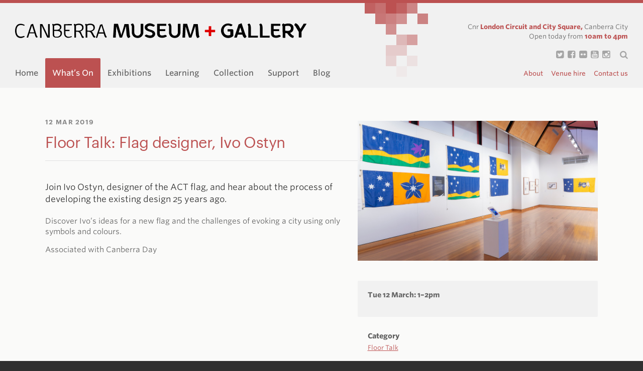

--- FILE ---
content_type: text/html; charset=utf-8
request_url: http://www.cmag.com.au/events/floor-talk-flag-designer-ivo-ostyn
body_size: 5196
content:
<!DOCTYPE html><html lang="en-au"><head><meta charset="utf-8" /><meta content="width=device-width, initial-scale=1.0" name="viewport" /><meta content="phone" media="(max-width: 479px)" name="breakpoint" /><meta content="phone-wide" media="(min-width: 480px) and (max-width: 639px)" name="breakpoint" /><meta content="tablet" media="(min-width: 640px) and (max-width: 799px)" name="breakpoint" /><meta content="tablet-narrow" media="(min-width: 800px) and (max-width: 989px)" name="breakpoint" /><meta content="tablet-wide" media="(min-width: 990px) and (max-width: 1079px)" name="breakpoint" /><meta content="widescreen" media="(min-width: 1080px) and (max-width: 1419px)" name="breakpoint" /><meta content="widescreen-wide" media="(min-width: 1420px)" name="breakpoint" /><meta content="retina" media="only screen and (-webkit-min-device-pixel-ratio: 2), only screen and (   min--moz-device-pixel-ratio: 2), only screen and (-o-min-device-pixel-ratio: 2/1), only screen and (min-device-pixel-ratio: 2), only screen and (min-resolution: 192dpi), only screen and (min-resolution: 2dppx)" name="breakpoint" /><meta content="w-1220" media="(max-width: 1220px)" name="breakpoint" /><meta content="w-1180" media="(max-width: 1180px)" name="breakpoint" /><meta content="w-1050" media="(max-width: 1050px)" name="breakpoint" /><meta content="w-880" media="(max-width: 880px)" name="breakpoint" /><script>window.matchMedia||(window.matchMedia=function(){"use strict";var e=window.styleMedia||window.media;if(!e){var t=document.createElement("style"),i=document.getElementsByTagName("script")[0],n=null;t.type="text/css",t.id="matchmediajs-test",i.parentNode.insertBefore(t,i),n="getComputedStyle"in window&&window.getComputedStyle(t,null)||t.currentStyle,e={matchMedium:function(e){var i="@media "+e+"{ #matchmediajs-test { width: 1px; } }";return t.styleSheet?t.styleSheet.cssText=i:t.textContent=i,"1px"===n.width}}}return function(t){return{matches:e.matchMedium(t||"all"),media:t||"all"}}}());</script><script>!function(a,b){"use strict";var c={breakpoints:{},_isTicking:!1,_debounceLastTime:0,_namedEvents:{},_eventMatchCache:{},_globalEvents:[],onBreakpointChange:function(){var a=Array.prototype.slice.call(arguments),b=a.pop(),d=a.pop();"undefined"==typeof d?c._globalEvents.push(b):(c._namedEvents[d]=[]).push(b),k()}},d=function(c){/in/.test(b.readyState)?a.setTimeout(function(){d(c)},9):c()},e=function(a,b){var c=a.className.split(" "),d=c.indexOf(b);d>-1&&(c.splice(d,1),a.className=c.join(" "))},f=function(a,b){-1===a.className.indexOf(b)&&(a.className=""!==a.className?a.className+" "+b:b)},g=function(a,c){var d="breakpoint-"+c,g=b.documentElement;a?f(g,d):e(g,d)},h=function(a){c._globalEvents.forEach(function(b){"function"==typeof b&&b(a)})},i=function(){c._isTicking||j(k),c._isTicking=!0},j=function(b,d){if(!a.requestAnimationFrame){var e=(new Date).getTime(),f=Math.max(0,16-(e-c._debounceLastTime)),g=a.setTimeout(function(){b(e+f)},f);return c._debounceLastTime=e+f,g}a.requestAnimationFrame(b,d)},k=function(){c._isTicking=!1;var b=[];for(var d in c.breakpoints){var e=c.breakpoints[d],f=a.matchMedia(e).matches;if(c._namedEvents[d]&&c._eventMatchCache[d]!==f){c._eventMatchCache[d]=f;for(var i=0;i<c._namedEvents[d].length;i++){var j=c._namedEvents[d][i];"function"==typeof j&&j(f)}}f&&b.push(d),g(f,d)}0!==b.length&&h(b)},l=function(){for(var a=b.getElementsByTagName("meta"),d=0;d<a.length;d++)if("breakpoint"===a[d].name){var e=a[d].getAttribute("content"),f=a[d].getAttribute("media");c.breakpoints[e]=f}},m=function(){l(),k()},n=function(){l(),k(),a.addEventListener("resize",i)};"undefined"!=typeof module&&module.exports?module.exports=c:a.metaQuery=c,m(),d(n)}(window,document);</script><script>(function(w,d,s,l,i){w[l]=w[l]||[];w[l].push({'gtm.start':
new Date().getTime(),event:'gtm.js'});var f=d.getElementsByTagName(s)[0],
j=d.createElement(s),dl=l!='dataLayer'?'&l='+l:'';j.async=true;j.src=
'https://www.googletagmanager.com/gtm.js?id='+i+dl;f.parentNode.insertBefore(j,f);
})(window,document,'script','dataLayer','GTM-KM7HXVJS');</script><script src="/assets/cmag-d0d639765d74d7ead2b677b1977843b8.js" async="async" data-turbolinks-track="true"></script><link rel="stylesheet" media="all" href="/assets/cmag-af32fcd03c6fdba47ea3435660e60a67.css" data-turbolinks-track="true" /><link rel="stylesheet" media="screen" href="//cloud.typography.com/6319974/642848/css/fonts.css" data-turbolinks-track="true" /><title>Floor Talk: Flag designer, Ivo Ostyn — Canberra Museum &amp; Gallery</title>
<link rel="canonical" href="http://www.cmag.com.au/events/floor-talk-flag-designer-ivo-ostyn">
<meta property="og:site_name" content="Canberra Museum &amp; Gallery">
<meta property="og:type" content="website">
<meta property="og:title" content="Floor Talk: Flag designer, Ivo Ostyn ">
<meta property="og:url" content="http://www.cmag.com.au/events/floor-talk-flag-designer-ivo-ostyn">
<meta property="og:updated_time" content="2019-02-18T15:44:45+11:00">
<meta property="og:image:url" content="https://cmag-and-hp.s3-ap-southeast-2.amazonaws.com/heracles-production/processed/44/b548e0333711e9a1180f1a72aa50a9/463b2590333711e9aea3af8794d5c540_thumbnail.jpg">
<meta name="twitter:card" content="summary">
<meta name="twitter:site" content="@_cmag_">
<meta name="twitter:title" content="Floor Talk: Flag designer, Ivo Ostyn ">
<meta name="twitter:image" content="https://cmag-and-hp.s3-ap-southeast-2.amazonaws.com/heracles-production/processed/44/b548e0333711e9a1180f1a72aa50a9/463b2590333711e9aea3af8794d5c540_thumbnail.jpg"><link href="/favicon-cmag.png" rel="icon" /><!--[if IE]><link href="/favicon-cmag.ico" rel="shortcut icon" /><![endif]--><!-- Meta Pixel Code --><script>!function(f,b,e,v,n,t,s)
{if(f.fbq)return;n=f.fbq=function(){n.callMethod?
n.callMethod.apply(n,arguments):n.queue.push(arguments)};
if(!f._fbq)f._fbq=n;n.push=n;n.loaded=!0;n.version='2.0';
n.queue=[];t=b.createElement(e);t.async=!0;
t.src=v;s=b.getElementsByTagName(e)[0];
s.parentNode.insertBefore(t,s)}(window, document,'script',
'https://connect.facebook.net/en_US/fbevents.js');
fbq('init', '1832199120433138');
fbq('track', 'PageView');</script><noscript><img height="1" src="https://www.facebook.com/tr?id=1832199120433138&amp;ev=PageView&amp;noscript=1" style="display:none" width="1" /></noscript><!-- End Meta Pixel Code --></head><body><!-- Google Tag Manager (noscript) --><noscript><iframe height="0" src="https://www.googletagmanager.com/ns.html?id=GTM-KM7HXVJS" style="display:none;visibility:hidden" width="0"></iframe></noscript><!-- End Google Tag Manager (noscript) --><div class="masthead-row row" data-view-match-page-loading-state="{&quot;activeClassName&quot;:&quot;masthead-row--page-is-loading&quot;}"><div class="wrapper"><div class="column-offset clearfix"><div class="masthead column column--full" data-view-masthead="{&quot;opening_hours_url&quot;:&quot;/opening_hours&quot;}"><div class="mosaic" data-view-mosaic=""><div class="mosaic__row clearfix"><span class="mosaic__cell"></span><span class="mosaic__cell"></span><span class="mosaic__cell"></span><span class="mosaic__cell"></span><span class="mosaic__cell"></span><span class="mosaic__cell"></span></div><div class="mosaic__row clearfix"><span class="mosaic__cell"></span><span class="mosaic__cell"></span><span class="mosaic__cell"></span><span class="mosaic__cell"></span><span class="mosaic__cell"></span><span class="mosaic__cell"></span></div><div class="mosaic__row clearfix"><span class="mosaic__cell"></span><span class="mosaic__cell"></span><span class="mosaic__cell"></span><span class="mosaic__cell"></span><span class="mosaic__cell"></span><span class="mosaic__cell"></span></div><div class="mosaic__row clearfix"><span class="mosaic__cell"></span><span class="mosaic__cell"></span><span class="mosaic__cell"></span><span class="mosaic__cell"></span><span class="mosaic__cell"></span><span class="mosaic__cell"></span></div><div class="mosaic__row clearfix"><span class="mosaic__cell"></span><span class="mosaic__cell"></span><span class="mosaic__cell"></span><span class="mosaic__cell"></span><span class="mosaic__cell"></span><span class="mosaic__cell"></span></div><div class="mosaic__row clearfix"><span class="mosaic__cell"></span><span class="mosaic__cell"></span><span class="mosaic__cell"></span><span class="mosaic__cell"></span><span class="mosaic__cell"></span><span class="mosaic__cell"></span></div><div class="mosaic__row clearfix"><span class="mosaic__cell"></span><span class="mosaic__cell"></span><span class="mosaic__cell"></span><span class="mosaic__cell"></span><span class="mosaic__cell"></span><span class="mosaic__cell"></span></div></div><div class="masthead__title-and-address clearfix"><h1 class="masthead__title"><a class="masthead__title-anchor" href="/">Canberra Museum and Gallery</a></h1><div class="masthead__address"><p>Cnr <strong>London Circuit and City Square,</strong>&nbsp;Canberra City </p><div class="masthead__opening-hours"><p>Open today from <strong>10am to 4pm</strong></p></div><ul class="masthead__social-links clearfix"><li class="masthead__social-link masthead__social-link--twitter"><a href="https://twitter.com/_cmag_"><span>Twitter</span><i class="fa fa-twitter-square"></i></a></li><li class="masthead__social-link masthead__social-link--facebook"><a href="https://www.facebook.com/pages/Canberra-Museum-and-Gallery/194491257529"><span>Facebook</span><i class="fa fa-facebook-square"></i></a></li><li class="masthead__social-link masthead__social-link--flickr"><a href="https://www.flickr.com/groups/854963%40N23/"><span>Flickr</span><i class="fa fa-flickr"></i></a></li><li class="masthead__social-link masthead__social-link--youtube"><a href="https://www.youtube.com/user/ArtatCMaG"><span>YouTube</span><i class="fa fa-youtube-square"></i></a></li><li class="masthead__social-link masthead__social-link--instagram"><a href="https://instagram.com/canberramuseumandgallery"><span>Instagram</span><i class="fa fa-instagram"></i></a></li><li class="masthead__social-link masthead__social-link--search"><a class="masthead__search-toggle" href="#"><span>Search Canberra Museum and Gallery</span><i class="fa fa-search"></i></a><div class="masthead__search"><a class="masthead__search-close" href="#"><em>Close search</em><i class="fa fa-times"></i></a><form action="/search" accept-charset="UTF-8" method="get"><input name="utf8" type="hidden" value="&#x2713;" /><label for="masthead-search">Search input</label><input type="text" name="q" id="masthead-search" placeholder="Search CMAG…" class="masthead__search-input" /><button class="masthead__search-button" type="submit"><i class="fa fa-search"></i></button></form></div></li></ul></div></div><div class="masthead__navigation clearfix"><a class="masthead__navigation-mobile-toggle" href="#"><i class="fa fa-bars"></i></a><a class="masthead__mobile-search-toggle" href="#"><em>Search Canberra Museum and Gallery</em><i class="fa fa-search"></i></a><div class="masthead__mobile-search"><a class="masthead__mobile-search-close" href="#"><em>Close search</em><i class="fa fa-times"></i></a><form action="/search" accept-charset="UTF-8" method="get"><input name="utf8" type="hidden" value="&#x2713;" /><label for="masthead-search-mobile">Search input</label><input type="text" name="q" id="masthead-search-mobile" placeholder="Search CMAG…" class="masthead__mobile-search-input" /><button class="masthead__mobile-search-button" type="submit"><i class="fa fa-search"></i></button></form></div><div class="masthead__navigation-mobile-container clearfix"><ul class="navigation-primary clearfix"><li class="navigation-primary-item"><a href="/">Home</a></li><li class="navigation-primary-item navigation-primary-item--active"><a href="/whats-on">What&rsquo;s On</a></li><li class="navigation-primary-item"><a href="/exhibitions">Exhibitions</a></li><li class="navigation-primary-item"><a href="/learning">Learning</a></li><li class="navigation-primary-item"><a href="/collection">Collection</a></li><li class="navigation-primary-item"><a href="/about/support">Support</a></li><li class="navigation-primary-item"><a href="/blog">Blog</a></li></ul><ul class="navigation-secondary clearfix"><li class="navigation-secondary-item"><a href="/about">About</a></li><li class="navigation-secondary-item"><a href="/about/venue-hire">Venue hire</a></li><li class="navigation-secondary-item"><a href="/about/contact">Contact us</a></li></ul></div></div></div></div></div></div><div class="row"><div class="wrapper wrapper--narrow"><div class="column-offset clearfix"><div class="column column--full"><div class="event__title-and-date clearfix"><div class="event__title-and-date-wrapper"><h2 class="event__date"><span>12 Mar 2019</span></h2><h1 class="event__title">Floor Talk: Flag designer, Ivo Ostyn </h1></div></div></div></div></div></div><div class="row"><div class="wrapper wrapper--narrow"><div class="column-offset clearfix"><div class="column column--1-2 column--event-image column--event-image--mobile"><div class="event-hero-image"><img alt="Floor Talk: Flag designer, Ivo Ostyn " class="event-hero-image__image" src="https://cmag-and-hp.s3-ap-southeast-2.amazonaws.com/heracles-production/processed/44/b548e0333711e9a1180f1a72aa50a9/46631ff0333711e985e32be83f15ed56_large.jpg" /></div><div class="event__details copy"><h3>Tue 12 March: 1–2pm</h3></div></div><div class="column column--1-2 column--event-body"><div class="event__body copy"><p>Join Ivo Ostyn, designer of the ACT flag, and hear about the process of developing the existing design 25 years ago.</p>
<p>Discover Ivo’s ideas for a new flag and the challenges of evoking a city using only symbols and colours.</p>
<p>Associated with Canberra Day</p></div><div class="event__category--mobile"><div class="category"><h1 class="category__title">Category</h1><a class="category" href="/categories/floor-talk">Floor Talk</a></div></div><div class="event__tags--mobile"><div class="tags"><h1 class="tags__title">Tags</h1><i class="fa fa-tags tags__icon"></i><a class="tag" href="/tags/flag">Flag</a></div></div></div><div class="column column--1-2 column--event-image column--event-image--desktop"><div class="event-hero-image"><img alt="Floor Talk: Flag designer, Ivo Ostyn " class="event-hero-image__image" src="https://cmag-and-hp.s3-ap-southeast-2.amazonaws.com/heracles-production/processed/44/b548e0333711e9a1180f1a72aa50a9/46631ff0333711e985e32be83f15ed56_large.jpg" /></div><div class="event__details copy"><h3>Tue 12 March: 1–2pm</h3></div><div class="event__category"><div class="category"><h1 class="category__title">Category</h1><a class="category" href="/categories/floor-talk">Floor Talk</a></div></div><div class="event__tags"><div class="tags"><h1 class="tags__title">Tags</h1><i class="fa fa-tags tags__icon"></i><a class="tag" href="/tags/flag">Flag</a></div></div></div></div></div></div><div class="footer-row row"><div class="wrapper"><div class="column-offset clearfix"><div class="footer__details-column column"><h1 class="footer__logo"><a class="footer__logo-anchor" href="/">Canberra Museum and Gallery</a></h1><h2 class="footer__opening-hours"> Monday—Friday: 10am—4pm &amp; Saturday—Sunday (and Public Holidays): 12—4pm</h2><h3 class="footer__opening-hours-note">CMAG and the CMAG Cafe will be closed on Monday the 26th of January for the public holiday</h3><p class="footer__blurb">A vibrant place in the heart of the city, <strong>Canberra Museum and Gallery</strong> celebrates the region's social history and visual arts with dynamic exhibitions and unique community programs and events. </p><ul class="footer__location-and-phone"><li class="footer__location-and-phone-item"><i class="fa fa-map-marker"></i>Cnr <strong>London Circuit and City Square</strong>, Canberra City</li><li class="footer__location-and-phone-item"><i class="fa fa-phone"></i>(02) 6207 3968</li></ul><a class="footer__get-directions" href="https://goo.gl/maps/TGQOl">Find Canberra Museum and Gallery on Google Maps </a></div><div class="footer__navigation-column column clearfix"><ul class="footer__navigation-list"><li class="footer__navigation-item"><a href="/whats-on">What&rsquo;s On</a></li><li class="footer__navigation-item"><a href="/exhibitions">Exhibitions</a></li><li class="footer__navigation-item"><a href="/collection">Collection</a></li><li class="footer__navigation-item"><a href="/learning">Learning</a></li><li class="footer__navigation-item"><a href="/blog">Blog</a></li></ul><ul class="footer__navigation-list"><li class="footer__navigation-item"><a href="/about">About</a></li><li class="footer__navigation-item"><a href="/about/support">Support</a></li><li class="footer__navigation-item"><a href="/about/venue-hire">Venue hire</a></li><li class="footer__navigation-item"><a href="/about/contact">Contact us</a></li><li class="footer__navigation-item"><a href="/about/membership">Membership</a></li></ul><form action="/subscribe" class="footer__newsletter-form clearfix" data-view-newsletter-subscription="{&quot;list_id&quot;:&quot;8ccf264057&quot;,&quot;group_id&quot;:&quot;b1e0448bab&quot;}" method="POST"><input class="footer__newsletter-input" name="email" placeholder="Join our newsletter" type="email" /><button class="footer__newsletter-button" type="submit"><i class="fa fa-envelope"></i></button><div class="form-spinner"><div class="fa fa-refresh fa-spin"></div></div><div class="footer__newsletter-form-message footer__newsletter-form-message--success form-message form-message--hidden"></div><div class="footer__newsletter-form-message footer__newsletter-form-message--error form-error form-error--hidden"></div></form><ul class="footer__social-links clearfix"><li class="footer__social-link footer__social-link--twitter"><a href="https://twitter.com/_cmag_"><span>Twitter</span><i class="fa fa-twitter-square"></i></a></li><li class="footer__social-link footer__social-link--facebook"><a href="https://www.facebook.com/pages/Canberra-Museum-and-Gallery/194491257529"><span>Facebook</span><i class="fa fa-facebook-square"></i></a></li><li class="footer__social-link footer__social-link--flickr"><a href="https://www.flickr.com/groups/854963%40N23/"><span>Flickr</span><i class="fa fa-flickr"></i></a></li><li class="footer__social-link footer__social-link--youtube"><a href="https://www.youtube.com/user/ArtatCMaG"><span>YouTube</span><i class="fa fa-youtube-square"></i></a></li><li class="footer__social-link footer__social-link--instagram"><a href="https://instagram.com/canberramuseumandgallery"><span>Instagram</span><i class="fa fa-instagram"></i></a></li></ul></div></div></div></div><script async="async" src="//origin.cmag.com.au/_check/www.cmag.com.au/events/floor-talk-flag-designer-ivo-ostyn/_check.js"></script><script defer src="https://static.cloudflareinsights.com/beacon.min.js/vcd15cbe7772f49c399c6a5babf22c1241717689176015" integrity="sha512-ZpsOmlRQV6y907TI0dKBHq9Md29nnaEIPlkf84rnaERnq6zvWvPUqr2ft8M1aS28oN72PdrCzSjY4U6VaAw1EQ==" data-cf-beacon='{"version":"2024.11.0","token":"f9fa012518df49a28b2d78c53dd6393e","r":1,"server_timing":{"name":{"cfCacheStatus":true,"cfEdge":true,"cfExtPri":true,"cfL4":true,"cfOrigin":true,"cfSpeedBrain":true},"location_startswith":null}}' crossorigin="anonymous"></script>
</body></html>

--- FILE ---
content_type: text/html; charset=utf-8
request_url: http://www.cmag.com.au/opening_hours
body_size: 85
content:
<p>Open today from <strong>10am to 4pm</strong></p>

--- FILE ---
content_type: text/css
request_url: http://cloud.typography.com/6319974/642848/css/fonts.css
body_size: 314861
content:

/*
	Copyright (C) 2011-2021 Hoefler & Co.
	This software is the property of Hoefler & Co. (H&Co).
	Your right to access and use this software is subject to the
	applicable License Agreement, or Terms of Service, that exists
	between you and H&Co. If no such agreement exists, you may not
	access or use this software for any purpose.
	This software may only be hosted at the locations specified in
	the applicable License Agreement or Terms of Service, and only
	for the purposes expressly set forth therein. You may not copy,
	modify, convert, create derivative works from or distribute this
	software in any way, or make it accessible to any third party,
	without first obtaining the written permission of H&Co.
	For more information, please visit us at http://typography.com.
	216651-94081-20210911
*/

@font-face{ font-family: "Whitney SSm A"; src: url([data-uri]); font-weight:400; font-style:normal; } @font-face{ font-family: "Whitney SSm B"; src: url([data-uri]); font-weight:400; font-style:normal; } @font-face{ font-family: "Whitney SSm A"; src: url([data-uri]); font-weight:400; font-style:italic; } @font-face{ font-family: "Whitney SSm B"; src: url([data-uri]); font-weight:400; font-style:italic; } @font-face{ font-family: "Whitney SSm A"; src: url([data-uri]); font-weight:500; font-style:normal; } @font-face{ font-family: "Whitney SSm B"; src: url([data-uri]); font-weight:500; font-style:normal; } @font-face{ font-family: "Whitney SSm A"; src: url([data-uri]); font-weight:500; font-style:italic; } @font-face{ font-family: "Whitney SSm B"; src: url([data-uri]); font-weight:500; font-style:italic; } @font-face{ font-family: "Whitney SSm A"; src: url([data-uri]); font-weight:600; font-style:normal; } @font-face{ font-family: "Whitney SSm B"; src: url([data-uri]); font-weight:600; font-style:normal; } @font-face{ font-family: "Whitney SSm A"; src: url([data-uri]); font-weight:600; font-style:italic; } @font-face{ font-family: "Whitney SSm B"; src: url([data-uri]); font-weight:600; font-style:italic; } @font-face{ font-family: "Whitney SSm A"; src: url([data-uri]); font-weight:700; font-style:normal; } @font-face{ font-family: "Whitney SSm B"; src: url([data-uri]); font-weight:700; font-style:normal; } @font-face{ font-family: "Whitney SSm A"; src: url([data-uri]); font-weight:700; font-style:italic; } @font-face{ font-family: "Whitney SSm B"; src: url([data-uri]); font-weight:700; font-style:italic; } @font-face{ font-family: "Gotham A"; src: url([data-uri]); font-weight:300; font-style:normal; } @font-face{ font-family: "Gotham B"; src: url([data-uri]); font-weight:300; font-style:normal; } @font-face{ font-family: "Gotham A"; src: url([data-uri]); font-weight:300; font-style:italic; } @font-face{ font-family: "Gotham B"; src: url([data-uri]); font-weight:300; font-style:italic; } @font-face{ font-family: "Gotham A"; src: url([data-uri]); font-weight:400; font-style:normal; } @font-face{ font-family: "Gotham B"; src: url([data-uri]); font-weight:400; font-style:normal; } @font-face{ font-family: "Gotham A"; src: url([data-uri]); font-weight:400; font-style:italic; } @font-face{ font-family: "Gotham B"; src: url([data-uri]); font-weight:400; font-style:italic; } @font-face{ font-family: "Gotham A"; src: url([data-uri]); font-weight:500; font-style:normal; } @font-face{ font-family: "Gotham B"; src: url([data-uri]); font-weight:500; font-style:normal; } @font-face{ font-family: "Gotham A"; src: url([data-uri]); font-weight:500; font-style:italic; } @font-face{ font-family: "Gotham B"; src: url([data-uri]); font-weight:500; font-style:italic; } @font-face{ font-family: "Gotham A"; src: url([data-uri]); font-weight:700; font-style:normal; } @font-face{ font-family: "Gotham B"; src: url([data-uri]); font-weight:700; font-style:normal; } @font-face{ font-family: "Gotham A"; src: url([data-uri]); font-weight:700; font-style:italic; } @font-face{ font-family: "Gotham B"; src: url([data-uri]); font-weight:700; font-style:italic; } @font-face{ font-family: "Gotham A"; src: url([data-uri]); font-weight:800; font-style:normal; } @font-face{ font-family: "Gotham B"; src: url([data-uri]); font-weight:800; font-style:normal; } @font-face{ font-family: "Gotham A"; src: url([data-uri]); font-weight:800; font-style:italic; } @font-face{ font-family: "Gotham B"; src: url([data-uri]); font-weight:800; font-style:italic; } 

--- FILE ---
content_type: image/svg+xml
request_url: http://www.cmag.com.au/assets/cmag/footer/cmag-act-gov-logo-fcbfcbca88359a3faff43edfa9401985.svg
body_size: 7947
content:
<svg xmlns="http://www.w3.org/2000/svg" xmlns:xlink="http://www.w3.org/1999/xlink" viewBox="0 0 151.3 38.7" enable-background="new 0 0 151.3 38.7"><g fill="#fff"><line stroke="#fff" stroke-width=".454" x1="83" y1=".1" x2="83" y2="38.7"/><path d="M22.1 13.5c0-.2-.1-.3-.2-.4h-.4c0 .1.1.1.1.1v.1l.1.2h.3c.1.1.1 0 .1 0zM21.5 13.5l-.1-.1c0-.1-.1-.1-.2-.2s-.6-.1-.9 0c.1.1.1.1.1.2v.1l.1.2h.9c.2-.1.1-.2.1-.2zM20.5 13.5l-.1-.1c0-.1-.1-.2-.2-.2-.1-.1-.6-.1-.9 0 .1.1.1.1.1.2v.1l.1.2h.9c.1-.1.1-.2.1-.2zM19.5 13.5l-.1-.1c0-.1-.1-.2-.2-.2-.1-.1-.6-.1-.9 0 .1.1.1.1.1.2v.1l.1.2h.9c.1-.1.1-.2.1-.2zM18.4 13.5l-.1-.1c0-.1-.1-.2-.2-.2-.1-.1-.6-.1-.9 0 .1.1.1.1.1.2v.1c0 .1.1.2.2.2h.8c.2-.1.1-.2.1-.2zM17.4 13.4c-.1-.2-.1-.2-.2-.3-.1-.1-.3 0-.4.1l-.1.1c0 .1 0 .2.1.3h.8c-.2 0-.2-.1-.2-.2zM21.4 7.1c-.6-.7-1.4-1-1.9-1l-.1-.2.2.1v-.3l-.2.1.1-.2h-.3l.1.2-.2-.1v.3l.2-.1-.1.2c-.5 0-1.3.3-1.9 1.1 0 0-.1.1 0 .2 0 .1.1.1.1.1l.2.4v.4s.1 0 .2.1c0 0 0 .1.1 0 .1 0 .7-.2 1.3-.2.7 0 1.2.2 1.3.2h.1s.1 0 .2-.1 0-.2 0-.2v-.2c0-.1.2-.4.2-.4l.1-.1c.3-.1.3-.2.3-.3zm-2.2.5c-.1 0-.2.1-.2.1-.2 0-.3 0-.3-.1-.1-.1.1-.3.2-.2 0 0 0-.3-.3-.1 0 0 0-.2-.2-.3-.1.1 0 .3 0 .3-.3 0-.2.3-.2.3.1-.1.3 0 .3.1s-.2.2-.4.1-.3-.4-.3-.5c.3-.5 1-.7 1.1-.7h.2l.2.4h-.1l.2.3-.3-.1v.4l.3-.1-.2.1zm1.4.2c-.2.1-.4 0-.4-.1s.2-.2.3-.1c0 0 .1-.2-.2-.3 0 0 .1-.2 0-.3-.2 0-.2.3-.2.3-.3-.2-.3.1-.3.1.1 0 .3.2.2.2 0 0-.1.1-.3.1-.1 0-.2 0-.2-.1l-.1-.2.3.1v-.4l-.3.1.2-.2h-.1c.1-.2.2-.3.2-.4 0 0 .1-.1.2 0 .1 0 .8.3 1.1.7 0 .1-.2.4-.4.5zM19.4 8.4h-2.9v.3s.3 0 .5.1.3.3.3.4v3.3h-.2l.3.6.3-.6h-.2v-.3h.9v.3h-.2l.3.6.3-.6h-.2v-.3h.9v.3h-.2l.3.6.3-.6h-.2v-.3h1.3v.3h-.2l.3.6.3-.6h-.2v-3.3c0-.1.1-.3.3-.4.2-.1.5-.1.5-.1v-.3h-2.6zm1.6 1.7h-.9v-1.3h.9v1.3zm-1.6-1.3h.5v1.3h-.9v-1.3h.4zm-1.7 0h.9v1.3h-.9v-1.3zm0 1.7h.9v1.3h-.9v-1.3zm1.2 0h.9v1.3h-.9v-1.3zm1.2 0h.9v1.3h-.9v-1.3zM16.6 8.8c0 .2.1.3.3.3.2 0 .3-.1.3-.3 0-.2-.1-.3-.3-.3-.2 0-.3.1-.3.3zm.1 0c0-.1.1-.2.2-.2s.2.1.2.2-.1.2-.2.2-.2-.1-.2-.2zM16.6 9.2l-.1.5.5.1.1-.6h-.5zm.1.1h.2v.3h-.2v-.3zM16.5 9.9v.5h.5v-.6l-.5.1zm.2 0h.2v.3h-.2c-.1 0-.1-.2 0-.3zM16.9 10.4h-.4v.6h.5l-.1-.6zm-.1.2v.3h-.2v-.3h.2zM16.5 11.1l-.1.5h.5l.1-.6-.5.1zm.1.1h.2v.3h-.2v-.3zM16.4 11.8l-.1.5.5.1.1-.6h-.5zm.1.1h.2l-.1.3h-.2c.1-.1.1-.2.1-.3zM16.2 12.4l-.2.5.4.2.3-.5-.5-.2zm.1.1l.2.1-.1.3-.2-.1.1-.3zM15.7 13.3c0 .2.1.3.3.3.2 0 .3-.1.3-.3 0-.2-.1-.3-.3-.3-.2-.1-.3.1-.3.3zm.1 0c0-.1.1-.2.2-.2s.2.1.2.2-.1.2-.2.2c-.1-.1-.2-.1-.2-.2zM21.9 8.5c-.2 0-.3.1-.3.3 0 .2.1.3.3.3.2 0 .3-.1.3-.3 0-.2-.2-.3-.3-.3zm0 .5c-.1 0-.2-.1-.2-.2s.1-.2.2-.2.2.1.2.2l-.2.2zM22.1 9.1l-.5.1.1.6.5-.1-.1-.6zm0 .5h-.2v-.3h.2c-.1 0 0 .2 0 .3zM22.2 9.8h-.5v.6h.5v-.6zm-.1.4h-.2v-.3h.2v.3zM21.8 10.4v.6h.5v-.6h-.5zm.3.2v.3h-.2v-.3h.2zM22.3 11.1h-.5l.1.6h.5l-.1-.6zm-.1.4h-.2v-.3h.2v.3zM22.4 11.7l-.5.1.1.6.5-.1-.1-.6zm-.1.5h-.2l-.1-.3h.2c.1.1.1.2.1.3zM22.5 12.3l-.4.2.3.5.4-.2-.3-.5zm.1.5l-.2.1-.1-.3.2-.1c0 .1 0 .2.1.3zM22.8 12.9c-.2 0-.3.1-.3.3 0 .2.1.3.3.3.2 0 .3-.1.3-.3 0-.1-.2-.3-.3-.3zm0 .5c-.1 0-.2-.1-.2-.2s.1-.2.2-.2.2.1.2.2c-.1.2-.1.2-.2.2zM10.6 13.8l.4.2.3.1.6.2v-.3s.2.1.3-.1c.2-.2 0-.5-.3-.8-.3-.3-.6-.3-1-.2-.3.1-.5.3-.6.6.2.3.2.3.3.3zM7.1 20.6c-.5.5-.7.7-.8.9 0 0-.2.1-.1.2s.7.2 1.2.1c-.3.3-.6.9-.7 1.4-.1.5.2 1 .4 1.1.2.1.5 0 .7-.2.2-.3.3-1 .3-1h.7c-.3-1.6-.9-3.1-1.1-3.7-.1.4-.2.8-.6 1.2zm8.1-2.3h-.3v-.5c.1-.1.1-.2.2-.2 0 0-.3-.2-.4 0-.1.2-.2.3-.2.4l-.1.1v.5c0 .2 0 .5-.1.9l-.4.9c-.1.1-.2.2-.2.1v-.2c0-.2.1-.4.1-.7l.3-.7c.1-.4.4-.9.3-1.9-.2-1-1.1-1.7-1.4-2l-.8-.4c-.3-.1-.7-.3-1.3-.5l-.5-.2c-.8-.4-.9-.8-1-1-.1-.3.2-.9 1-.9s1.4.5 1.6.7l.6.8c.2.3.7.4.7.4.2.3.6.6.7.7.1 0 .1.1.2.2v.1l.1.1s.1-.1.1-.2 0-.2-.1-.3c-.1-.1-.2-.4-.2-.5l-.1-.3s.1-.4-.3-.9c-.3-.4-.8-.5-1-.6-.2-.1-.7-.4-1-.6-.3-.1-.9-.3-1.4-.3-.5 0-1.3.3-1.7 1.2-.3.8.1 1.5.3 1.9.4-.2.7-.1.9 0 .3.1.7.2.9.4.3.2.4.6.4.9v.4c0 .2-.2.3-.3.4 0 0 .1.1.1.2l.1.2c.2-.1.6-.1 1-.1h.2c.1 0 .1 0 .1.1s0 .1-.1.1h-.2c-.4 0-.9 0-1.1.2l-.4-.2v-.5c-.1-.1-.1-.2-.1-.2l-.1-.1.2-.1s.3-.1.3-.3c0-.1.2-.7-.3-1-.2-.1-.6-.3-.9-.4-.3-.1-.7-.2-1.2.4-.8 1-1.1 1.8-1.2 2.5v.2c0 .7.2 1.1.4 1.4l.1.3c.3.3 1 1.8 1.3 3.8l.1.4c.4-.4 2.2-2.4 2.4-3.3 0 0 .7-.6.7-1.7 0-.2 0-.4-.1-.6 0 0 0-.1.1-.1s.1 0 .1.1c.1.2.1.4.1.7 0 1.1-.7 1.7-.8 1.8-.2.6-1 1.7-1.7 2.5v.5l.1.5v.1c0 .1 0 1-.1 1.2 0 .2-.5.6-.7.7-.1.1-.1.2-.1.2s.2-.2.4-.1c.2 0 .4-.1.7.1.3.2.4.2.5.4 0 .1.1.2.1.2s.2-.2.2-.4c0 0 .4-.3.7-.3.2 0 .5.1.5.2 0 0 0-.3-.1-.4l-.2-.2s.1-.1.2 0c0 0 0-.2-.1-.3h-.8c-.2 0-.6-.1-.6-.3-.1-.2 0-1.1.1-1.2 0 0 .1 0 .1-.1.1 0 .1 0 .1.1 0 0 .1-.2.2-.3.1-.1.5-.6.7-1.2.4 0 .8-.1 1.1-.2.4-.3.8-.5 1-.4 0 0 .1-.3-.1-.4 0 0 .3-.5.4-.8.1-.2.3-.2.3-.1s-.1.6.5.6c0 0-.1-.1-.1-.2s-.2-1.3-.1-1.5c.1-.2.2-.6.3-.6h.2c.1 0 .1-.2-.1-.3zM20.8 9.9c-.1-.1-.1-.1-.1-.2v-.1s-.1 0-.1-.1c0 0-.1 0-.1-.1 0 0-.1 0-.1-.1 0 0-.1 0-.1-.1h-.1v.8l.6-.1zm-.5 1.1c.1-.1.1-.1.2-.1 0 0 .1 0 .1-.1 0 0 0-.1.1-.1l.1-.1s.1 0 .1-.1h-.5v.5h-.1zm-.8-1.9h-.5v.9h.6v-.9h-.1zm-.5 2.2c0 .2.1.3 0 .5h.4c0-.1 0-.3.2-.5v-.6h-.6v.6zm-1-.6c.1.1.1.1.2.1 0 0 0 .1.1.1 0 0 .1 0 .1.1 0 0 0 .1.1.1h.1v-.4h-.6zm.3-1.3c-.1.1-.2.1-.2.1s0 .1-.1.1v.1s0 .1-.1.1v.1h.5v-.5h-.1z"/><polygon points="9,27.7 9.5,27.7 9.5,27.8 9.2,27.8 9.2,28 9.4,28 9.4,28.1 9.2,28.1 9.2,28.3 9,28.3 9,27.7"/><path d="M9.9 27.7c.2 0 .3.2.3.3 0 .2-.1.3-.3.3-.2 0-.3-.2-.3-.3-.1-.2.1-.3.3-.3zm0 .5c.1 0 .2-.1.2-.2s0-.2-.2-.2c-.1 0-.2.1-.2.2s0 .2.2.2zM10.3 27.7h.4c.1 0 .2.1.2.2s0 .1-.1.2c.1 0 .1.1.1.2v.2h-.1v-.2c0-.1 0-.1-.1-.1h-.1v.3h-.1v-.8h-.2zm.1.3h.2c.1 0 .1 0 .1-.1s0-.1-.1-.1h-.2v.2z"/><polygon points="11.4,27.8 11.2,27.8 11.2,27.7 11.7,27.7 11.7,27.8 11.5,27.8 11.5,28.3 11.4,28.3 11.4,27.8"/><polygon points="11.8,27.7 11.9,27.7 11.9,27.9 12.2,27.9 12.2,27.7 12.4,27.7 12.4,28.3 12.2,28.3 12.2,28.1 11.9,28.1 11.9,28.3 11.8,28.3 11.8,27.7"/><polygon points="12.5,27.7 13,27.7 13,27.8 12.6,27.8 12.6,27.9 12.9,27.9 12.9,28.1 12.6,28.1 12.6,28.2 13,28.2 13,28.3 12.5,28.3 12.5,27.7"/><path d="M13.9 28.4c-.1-.1-.2 0-.3 0-.2 0-.3-.2-.3-.3 0-.2.1-.3.3-.3.2 0 .3.2.3.3 0 .1 0 .2-.1.2l.1.1zm-.2-.3c.1 0 .1 0 .1-.1s0-.2-.2-.2c-.1 0-.2.1-.2.2s0 .2.2.2h.1v-.1zM14.6 28.1c0 .2-.1.3-.3.3-.2 0-.3-.1-.3-.3v-.4h.1v.4c0 .1 0 .1.1.1s.1 0 .1-.1v-.4h.1v.4h.2z"/><polygon points="14.7,27.7 15.2,27.7 15.2,27.8 14.9,27.8 14.9,27.9 15.2,27.9 15.2,28.1 14.9,28.1 14.9,28.2 15.3,28.2 15.3,28.3 14.7,28.3 14.7,27.7"/><polygon points="15.4,27.7 15.8,27.7 15.8,27.8 15.5,27.8 15.5,27.9 15.8,27.9 15.8,28.1 15.5,28.1 15.5,28.2 15.9,28.2 15.9,28.3 15.4,28.3 15.4,27.7"/><polygon points="16,27.7 16.1,27.7 16.4,28.1 16.4,28.1 16.4,27.7 16.5,27.7 16.5,28.3 16.4,28.3 16.1,27.9 16.1,27.9 16.1,28.3 16,28.3 16,27.7"/><path d="M16.6 28.2h.1v.1l-.1.2v-.1s.1 0 .1-.1h-.1v-.1z"/><polygon points="17.3,27.8 17.1,27.8 17.1,27.7 17.6,27.7 17.6,27.8 17.4,27.8 17.4,28.3 17.3,28.3 17.3,27.8"/><polygon points="17.7,27.7 17.9,27.7 17.9,27.9 18.1,27.9 18.1,27.7 18.3,27.7 18.3,28.3 18.1,28.3 18.1,28.1 17.9,28.1 17.9,28.3 17.7,28.3 17.7,27.7"/><polygon points="18.4,27.7 18.9,27.7 18.9,27.8 18.6,27.8 18.6,27.9 18.9,27.9 18.9,28.1 18.6,28.1 18.6,28.2 18.9,28.2 18.9,28.3 18.4,28.3 18.4,27.7"/><polygon points="19.3,27.7 19.4,27.7 19.4,28.2 19.7,28.2 19.7,28.3 19.3,28.3 19.3,27.7"/><path d="M20 27.7h.1l.2.7h-.2v-.1h-.1l-.1.1h-.1l.2-.7zm0 .4h.2l-.1-.2-.1.2z"/><polygon points="21.1,28.3 20.9,28.3 20.8,27.9 20.8,27.9 20.7,28.3 20.6,28.3 20.4,27.7 20.5,27.7 20.6,28.1 20.6,28.1 20.7,27.7 20.9,27.7 21,28.1 21,28.1 21.1,27.7 21.3,27.7 21.1,28.3"/><path d="M21.2 28.2h.1v.1l-.1.2v-.1s.1 0 .1-.1h-.1v-.1zM21.9 27.7h.1l.2.7h-.2l-.1-.1h-.2l-.1.1h-.1l.4-.7zm0 .4h.2l-.1-.3-.1.3z"/><polygon points="22.4,27.7 22.5,27.7 22.8,28.1 22.8,27.7 23,27.7 23,28.3 22.8,28.3 22.5,27.9 22.5,27.9 22.5,28.3 22.4,28.3 22.4,27.7"/><path d="M23.1 27.7h.3c.2 0 .3.1.3.3 0 .2-.1.3-.3.3h-.3v-.6zm.1.5h.1c.1 0 .2-.1.2-.2s0-.2-.2-.2h-.1v.4z"/><polygon points="24.2,27.8 24,27.8 24,27.7 24.5,27.7 24.5,27.8 24.3,27.8 24.3,28.3 24.2,28.3 24.2,27.8"/><polygon points="24.6,27.7 24.8,27.7 24.8,27.9 25,27.9 25,27.7 25.2,27.7 25.2,28.3 25,28.3 25,28.1 24.8,28.1 24.8,28.3 24.6,28.3 24.6,27.7"/><polygon points="25.3,27.7 25.8,27.7 25.8,27.8 25.4,27.8 25.4,27.9 25.8,27.9 25.8,28.1 25.4,28.1 25.4,28.2 25.8,28.2 25.8,28.3 25.3,28.3 25.3,27.7"/><path d="M26.2 27.7h.3c.2 0 .2.1.2.2s-.1.2-.2.2h-.2v.2h-.1v-.6zm.1.3h.1c.1 0 .1 0 .1-.1s-.1-.1-.1-.1h-.1v.2z"/><polygon points="26.8,27.7 27.3,27.7 27.3,27.8 26.9,27.8 26.9,27.9 27.2,27.9 27.2,28.1 26.9,28.1 26.9,28.2 27.3,28.2 27.3,28.3 26.8,28.3 26.8,27.7"/><path d="M27.7 27.7c.2 0 .3.2.3.3 0 .2-.1.3-.3.3-.2 0-.3-.2-.3-.3-.1-.2.1-.3.3-.3zm0 .5c.1 0 .2-.1.2-.2s0-.2-.2-.2c-.1 0-.2.1-.2.2s0 .2.2.2zM28.1 27.7h.3c.2 0 .2.1.2.2s-.1.2-.2.2h-.2v.2h-.1v-.6zm.1.3h.1c.1 0 .1 0 .1-.1s-.1-.1-.1-.1h-.1v.2z"/><polygon points="28.7,27.7 28.9,27.7 28.9,28.2 29.2,28.2 29.2,28.3 28.7,28.3 28.7,27.7"/><polygon points="29.3,27.7 29.8,27.7 29.8,27.8 29.4,27.8 29.4,27.9 29.7,27.9 29.7,28.1 29.4,28.1 29.4,28.2 29.8,28.2 29.8,28.3 29.3,28.3 29.3,27.7"/><path d="M30.1 27h-21.6v2h21.8v-2h-.2zm-.1 1.8h-21.3v-1.5h21.3v1.5zM32.8 21.7c0-.1-.1-.2-.1-.2-.1-.1-.2-.3-.5-.6l-.3-.3c-.4-.4-.5-.9-.6-1.4l.1-.2c.2-.4.5-.9.5-1.7 0-.8-.4-1.6-1.2-2.6-.1-.2-.3-.3-.4-.4 0-.1.1-.2.1-.2.1-.3.3-.7.3-1.2 0-.2 0-.4-.1-.7-.4-1-1.2-1.2-1.7-1.3-.5 0-1.2.2-1.5.3-.2.1-.5.3-.8.4l-.4.4h-.1c-.2.1-.6.3-.9.6-.3.4-.3.7-.3.9v.1l-.1.3v.1l-.1.4c-.1.1-.1.2-.1.4 0 .1 0 .3.1.3h.1l.1-.1v-.1l.2-.2c.1-.1.5-.4.7-.7.1 0 .5-.1.7-.4l.3-.4.3-.4c.1-.2.7-.7 1.5-.7.4 0 .7.2.8.4.1.1.1.3.1.4v.1c0 .2-.1.5-.8.9-.1-.3-.3-.6-.7-.7-.4-.2-.8-.1-1.1.2-.4.3-.5.7-.3.9.1.1.2.1.3.1 0 .1 0 .2-.1.3-.5.2-.7.3-.8.4-.3.3-1.2 1-1.4 2v.6c0 .2 0 .4.1.5l-.1-.1c0-.1-.1-.3-.2-.4-.2-.2-.5-.1-.5 0l-.1.1.2.1v.1l.1.1v.30000000000000004h-.30000000000000004c-.2 0-.3.3-.3.3h.1s.1 0 .2.1c.1 0 .2.4.3.5 0 .1 0 .6-.1 1.3v.1c0 .1-.1.2-.1.2l-.2.2h.2c.2 0 .4 0 .5-.1.1-.1.1-.3.1-.4v-.1l.1.1.4.7c-.1.1-.1.2-.1.3v.2h.1c.2 0 .6.2.9.4.3.2.6.3 1.1.3.2.6.6 1.1.7 1.1.1.1.1.2.1.3l.1.2.1-.2h.1c.1.1 0 .9-.1 1.1.1 0 .1 0 .2.1.1-.3.1-1.1 0-1.3l-.2-.1h-.1l-.1-.3c-.1-.1-.5-.5-.7-1.1v-.1h-.1c-.5 0-.8-.1-1.1-.2-.4-.3-.7-.4-.9-.5 0-.1 0-.2.1-.2h.1l-.1-.1s-.3-.5-.4-.7c-.1-.2-.2-.3-.3-.3-.1 0-.1.1-.1.2v.1c0 .1 0 .2-.1.2 0 0-.1.1-.2.1v-.2c0-.4.1-.8.1-1.1v-.4c-.2-.4-.3-.6-.4-.6h.30000000000000004l.1.1v-.4c0-.1 0-.2-.1-.3v-.1h.1c.1.1.1.3.1.4 0 .1.1.1.1.1v.5c0 .2 0 .5.1.8.1.3.4.8.5.9l.2.2h.1l.1-.2v-.2l-.1-.3-.1-.4-.2-.6-.1-.2c-.1-.4-.3-.8-.2-1.7.1-.9 1-1.6 1.3-1.9.1-.1.4-.2.8-.4l1-.4.3-.1.5-.2c.8-.4 1-.8 1-1.1 0-.1 0-.4-.2-.6 0-.2-.3-.4-.8-.4-.9 0-1.5.5-1.7.8l-.3.4-.3.4c-.2.2-.6.3-.6.3l-.6.7-.2.2v-.1c0-.1 0-.2.1-.3 0-.1.1-.2.2-.4v-.1l.1-.3v-.1c0-.1 0-.4.3-.8.2-.3.6-.4.8-.5l.2-.1.3-.2c.2-.1.5-.3.8-.4.3-.1.9-.3 1.4-.3.4 0 1.2.2 1.6 1.1.3.7 0 1.3-.2 1.7l-.4.3c-.3-.1-.6-.1-.8 0-.3.1-.7.2-.9.4-.3.2-.4.6-.4.9v.4c0 .2.2.3.3.4 0 0-.1.1-.1.2l-.1.2c-.3-.1-.7-.1-1-.1h-.2s-.1 0-.1.1.1.1.1.1h.2c.4 0 .9 0 1.1.2l.2.2v-.5l.2-.2.1-.1-.2-.1s-.3-.1-.3-.3c0-.1-.2-.7.3-1.1.2-.2.6-.3.9-.4.3-.1.8-.2 1.2.4.8 1 1.1 1.8 1.2 2.5v.2c0 .7-.2 1.1-.4 1.4l-.3.1c-.2.4-.9 1.9-1.2 3.9v.1c0 .2-.1.3-.1.4-.3-.3-2.3-2.4-2.5-3.3 0 0-.7-.6-.7-1.7 0-.2 0-.4.1-.6 0 0 0-.1-.1-.1s-.1.1-.1.1c-.1.2-.1.4-.1.6 0 1.1.7 1.7.8 1.8.2.6 1 1.6 1.6 2.4-.1.2 0 .4 0 .5v.1l-.1.5v.30000000000000004c0 .3.1.9.1 1 .1.2.3.4.3.4l.1-.1c0-.1-.1-.2-.2-.3 0-.1-.1-.7-.1-1v-.2c.1-.2.1-.4.1-.6v-.4c.4.5.7.8.8.8h.2c.1 0 .1-.2.2-.6h.7c0 .2.1.7.3 1 .2.2.5.3.8.2.3-.1.5-.5.5-1v-.2c-.1-.4-.3-.9-.6-1.2.5 0 1-.1 1.1-.2-.1 0-.1 0-.1-.1zm-8.1-2.8l.1.2s.3.6.3.7l.1.4v.4l-.1-.1c-.1-.1-.3-.5-.4-.8-.1-.3-.1-.6-.1-.8v-.4c0 .2 0 .3.1.4zm3.3-4.8l-.3.1-.7.3.1-.3v-.2l-.1.1s-.1.1-.2-.1c-.1-.1 0-.4.3-.6.2-.2.5-.3.9-.1.2.1.4.3.6.6-.4.1-.6.2-.6.2zm3.4 7.7h-.2l.2.2c.3.4.6.9.7 1.3.1.5-.2.9-.4.9-.2.1-.4 0-.5-.2-.2-.2-.3-.8-.3-1v-.1h-.7999999999999999c.3-1.5.8-2.8 1-3.4.1.4.2.8.6 1.2l.3.3c.3.3.4.4.5.6v.1c-.1 0-.5.1-1.1.1zM19.8 25.4c.3.1.4.1.4.1.1-.1 0-.4 0-.4-.1.1-.3 0-.3 0 .1.2-.1.3-.1.3zm-5.1-8h.2v-3.8h9v3.8h.2v-4h-9.399999999999999v4zm8.3 5.7v-.8s0-.1.1-.1v-.1c-.1-.2-.2-.5-.2-.5l-.1-1.7c0-.2.1-.4.2-.4v-.5h-.2v-.1h-.2v.2h-.2v-.2h-.2v.1h-.2v.5l.1.2h-.30000000000000004v.2h-.4v-.2h-.3v.2h-.4v-.9c0-.1.1-.4.1-.4v-.5c0-.1-.1-.1-.1-.1h-.4v.2h-.3v-.2h-.3v.3h-.4v-.2h-.3v.2h-.1v-.2s0-.1-.1-.1h-.3s-.1 0-.1.1v.5s.1.3.1.4v.9h-.4v-.2h-.3v.2h-.4v-.2h-.30000000000000004l.1-.2v-.5h-.2v-.1h-.2v.2h-.2v-.2h-.4v.5s.2.2.2.4c0 0-.1 1.7-.1 1.8 0 0-.1.3-.2.5v.1c.1 0 .1 0 .1.1v.8h1.4v-.2h.4v-.6h.6v.2h-.1l.2.3.2-.3h-.1v-.2h.6v.2h-.1l.2.3.2-.3h-.1v-.2h.6v.2h-.2l.2.3.2-.3h-.1v-.2h.6v.6h.7v.2h1.4zm-4.4-1.1h-.5c.1-.1.1-.3.3-.5h.2v.5zm0-.6zm.8.6h-.6v-.5h.6v.5zm0-.6h-.6v-.2c.2-.1.3-.2.6-.2v.4zm.7.6h-.6v-.5h.6v.5zm0-.6h-.6v-.4c.2 0 .4.1.6.2v.2zm.2-.1l.1.1h-.1v-.1zm0 .7v-.5h.3l.3.5h-.6zm.1 2.2c-.1-.1-.3 0-.4 0h-.1l-.1-.1v-.1l.1-.1c.1 0 .3-.1.3-.2s-.1-.3-.2-.4c-.2-.1-.3-.2-.4-.1-.1 0-.1.3-.1.4v.1h-.1l-.1-.1v-.1c0-.1 0-.3-.1-.4-.1 0-.3 0-.4.1-.2.1-.3.3-.3.4 0 .1.2.2.3.2l.1.1v.1s0 .1-.1.1h-.1c-.1 0-.3-.1-.4 0-.1.1-.1.3 0 .4.1.2.2.3.3.4l.3-.2c0-.1.1-.1.1-.1h.1v.1l-.1.1s-.2.2-.2.3c.1.1.2.1.4.1s.4-.1.4-.1v-.1c0-.1-.1-.2-.2-.3l-.1-.1v-.1h.1s.1 0 .1.1.2.3.3.2c.1 0 .2-.2.3-.3.3 0 .3-.2.3-.3zm-.8.4c-.2.1-.4.1-.5-.1-.1-.1-.1-.3.1-.5.2-.1.4-.1.5.1.1.2 0 .4-.1.5zm-3.9-6.7c.1 0 .1-.1.1-.1h.2c.1 0 .7-.3 1-.4.1.2.3.5.5.5.3.1.4.1.4 0s0-.2-.2-.3l-.4-.3c.2-.1.5-.2.8-.4l-.1-.2v-.30000000000000004c-.4.2-.7.3-.9.4v-.5c0-.2 0-.4-.1-.4s-.2 0-.3.3c0 .2 0 .5.1.7-.3.2-.9.5-1 .5-.1 0-.1.1-.1.2h-.2c-.1.1-.2.2-.1.3.1.1.2.1.3 0zm1.8-3c0-.1-.1 0-.1 0-.1-.2-.4-.3-.4-.3s-.1-.1-.2-.1c0-.2-.1-.4-.3-.5-.3-.1-.6 0-.8.3l-.1-.1c-.1 0-.2 0-.2.1s0 .2.1.2h.1c-.1.3 0 .7.3.8.2.1.4 0 .6-.1h.2s.2.2.5.1c0 0 0 .1.1.1 0 0 .2.2.4.1 0 0 .1 0 .2.1 0-.1 0-.1.1-.1l.3-.3c-.2-.1-.3-.2-.3-.2-.2-.1-.5-.1-.5-.1zm-1.1-.2c-.1 0-.1-.1 0-.2 0 0-.2-.1-.2.1 0 0-.1-.1-.2 0 0 .1.2.1.2.1-.1.2 0 .2 0 .2 0-.1.1-.2.2-.1.1 0 0 .2-.1.2-.1.1-.2.1-.3.1-.2-.1-.2-.3-.1-.6.1-.2.3-.4.5-.3.1 0 .2.1.2.3 0 .1-.1.2-.2.2zm4.3.8c1.2-.5 2.2-1 2.3-1.1.2-.1.4-.4.4-.4s-.3-.1-.5.1c-.1 0-1.2.5-2.4 1.1 0 .1.1.2.2.3zm9.8 10.7c-.2-.2-.5-.3-.7-.6-.1-.1-.3-.2-.7-.3-.1 0-.2-.1-.4-.1.1.2.5.6.7.7.1.1.1.2.1.2s-.2-.2-.4-.1c-.2 0-.4-.1-.7.1-.3.2-.4.2-.5.4 0 .1-.1.2-.1.2s-.2-.2-.2-.4c0 0-.4-.3-.7-.3-.2 0-.5.1-.5.2 0 0 0-.3.1-.4l.2-.2s-.1-.1-.2 0c0 0 0-.2.1-.3h.8c.2 0 .6-.1.6-.3-.1 0-.2 0-.2-.1l-.3-.1c-.4-.2-1-.2-1.4-.2h-.1v-.8h-.1c-.5 0-1.1 0-1.5.3-.3-.1-.7-.2-1.2-.3 0 0-.1 0-.2-.1.5-.7.9-1.5 1-2.5h-.2c-.4 3.1-3.5 4.5-4.5 4.7-.9-.2-4.2-1.6-4.5-4.9h-.2c.1 1.1.5 2.1 1.1 2.8-.5.1-1.1.2-1.3.3-.1 0-.2 0-.2.1-.4-.4-1.1-.5-1.7-.4h-.1v1h-.9c-.2 0-.4.1-.7.2.1.1.3.1.4.1h.8c.2 0 .3.2.3.4v.2c.1.1.1.2.1.3v.1l-.1.3-.2-.2s-.2-.1-.4-.1c-.1 0-.4.1-.5.2-.1.2-.2.3-.2.4l-.1.3-.1-.5c0-.1-.1-.2-.4-.3-.2-.2-.3-.2-.5-.2h-.2c-.1 0-.2.1-.2.1l-.2.1-.1-.2c-.1-.2 0-.3.1-.4.1-.1.2-.1.2-.2h-.1l-1.2.5c-.3.1-.9.4-.8.6 0 .2.4.8.8.9h.2v-.4h2.4c1.3-.3 2.7-.7 2.8-1.4 0 0-.4-.2-.9-.2v-1.5c.4 0 1 0 1.3.3 0 0 .2.2.2.3v2.5s0 .1-.1.1h10.399999999999999v-2.4c0-.1.1-.2.1-.2.3-.3.9-.4 1.4-.3v1.5c-.5 0-.9.2-.9.2.1.6 1.5 1.1 2.8 1.4h2.4v.6l.2-.1c.3-.2.5-.6.6-.8-.1-.4-.4-.7-.6-.8zm-7.2-8.3c.1 0 .1-.1.1-.1v-.2c-.1-.3-.6-.4-.6-.4-.1-.1-.2 0-.2 0-.4-.4-.8-.4-.8-.4-.1-.2-.3-.1-.3-.1-.3-.1-.6-.3-1-.4v.2c0 .1 0 .1-.1.2l.9.4s0 .2.2.1c0 0 .4.3.9.3 0 0 0 .1.2.1 0 .1.3.5.7.3zm-4.8 7.2c-.1.3 0 .4 0 .4.1 0 .4-.1.4-.1-.2-.1-.1-.3-.1-.3-.2.1-.3 0-.3 0zm.9-1.7c.1-.2.3-.2.3-.2-.1-.3-.3-.3-.3-.3-.1.1-.2.3-.2.3.1 0 .2.2.2.2zm-1.4.5c0 .1.2.3.2.3 0-.2.3-.2.3-.2-.2-.2-.1-.3-.1-.3-.3.1-.4.2-.4.2zm2.5.3c.2-.2.2-.3.2-.3-.1-.1-.4-.1-.4-.1.1.2-.1.3-.1.3.3 0 .3.1.3.1zm-2.4-8.5v.1l.1.1s.1.5.1.6v.2h.2c.1 0 .4-.1.8-.1s.7.1.8.1h.2v-.2c0-.1.1-.6.1-.6l.1-.1v-.1c-.4-.5-.8-.6-1.2-.6v-.1l.1.1v-.2l-.1.1.1-.1h-.2l.1.1-.1-.1v.1l.1-.1v.1c-.4 0-.8.2-1.2.7zm1.3.1l.1-.2h-.1l.1-.3s0-.1.1 0c.1 0 .5.2.7.4 0 0-.1.3-.2.3s-.2 0-.2-.1.1-.1.2-.1c0 0 .1-.2-.1-.2 0 0 .1-.1 0-.2-.1 0-.1.2-.1.2-.2-.1-.2.1-.2.1.1 0 .2.1.1.2 0 0 0 .1-.2 0h-.1l-.1-.1.2.1v-.3l-.2.2zm-.1 0l-.2-.1v.3l.2-.2-.1.2h-.4c0-.1 0-.2.1-.2 0 0 0-.2-.2-.1 0 0 0-.2-.1-.2-.1.1 0 .2 0 .2-.2 0-.1.2-.1.2.1-.1.2 0 .2.1 0 0-.1.1-.2.1s-.2-.3-.2-.3c.2-.3.6-.4.7-.4h.1s.1.2.1.3h-.1l.2.1zM19.3 0c-10.7 0-19.3 8.7-19.3 19.3 0 10.7 8.6 19.3 19.3 19.3 10.7 0 19.3-8.7 19.3-19.3 0-10.6-8.6-19.3-19.3-19.3zm0 34.9c-8.6 0-15.6-7-15.6-15.6s7-15.6 15.6-15.6 15.6 7 15.6 15.6-7 15.6-15.6 15.6zM46.7 9.3h4.8l3.6 13.7h-3.9l-.7-3.5h-2.6l-.7 3.5h-3.9l3.4-13.7zm1.6 7.6h1.8l-.6-3.3-.1-.7c-.1-.5-.1-.7-.1-1.4 0 .7-.1.9-.1 1.4-.1.3-.1.5-.1.7l-.8 3.3zM64 12.1c-.6-.2-1.1-.3-1.6-.3-1.9 0-2.7 1.4-2.7 4.4 0 3 .8 4.3 2.7 4.3.6 0 1.2-.1 2-.5l.3 2.6c-1.2.4-2.2.6-3.2.6-3.7 0-5.8-2.6-5.8-7.1s2.1-7.2 5.7-7.2c1 0 2 .2 3 .5l-.4 2.7z"/><polygon points="66,9.3 75.8,9.3 75.8,11.9 72.8,12.2 72.8,23 68.9,23 68.9,12.2 66,11.9 66,9.3"/><path d="M46.2 25.3c-.3-.2-.7-.3-1-.3-.4 0-.7.2-.9.5-.2.3-.3.8-.3 1.5s.1 1 .2 1.4c.2.3.5.5.9.5.3 0 .5-.1.7-.2v-1.5h-1v-.5h1.7v2.4c-.7.3-1 .4-1.5.4-1.2 0-1.9-.8-1.9-2.5s.6-2.6 1.9-2.6c.5 0 .9.1 1.3.4l-.1.5zM48.7 26c1 0 1.5.6 1.5 1.8 0 1.2-.5 1.8-1.5 1.8s-1.5-.6-1.5-1.8c.1-1.2.6-1.8 1.5-1.8zm-.8 1.8c0 .9.3 1.3.8 1.3s.8-.5.8-1.3c0-.9-.3-1.3-.8-1.3-.5-.1-.8.4-.8 1.3zM51.1 26l.8 2.6c0 .1.1.2.1.4 0-.2.1-.4.1-.4l.7-2.5h.7l-1.1 3.4h-.8l-1.2-3.5h.7zM54.3 28c.1.7.5 1.1 1.1 1.1.2 0 .5 0 .8-.2l.1.5c-.4.1-.7.2-1.1.2-1.1 0-1.7-.7-1.7-1.8s.5-1.7 1.5-1.7c.9 0 1.4.6 1.4 1.7v.3h-2.1v-.1zm0-.5h1.5c0-.7-.3-1.1-.7-1.1-.5 0-.8.4-.8 1.1zM57 26h.6v.3c.3-.2.5-.3.9-.3l-.1.6h-.2c-.2 0-.4 0-.6.2v2.7h-.6v-3.5zM58.9 26l.6-.1v.3c.4-.2.7-.3 1-.3.3 0 .6.1.8.3.2.2.3.4.3.9v2.4h-.6v-2.5c0-.3-.3-.4-.6-.4-.2 0-.5.1-.8.3v2.7h-.6v-3.6h-.1zM62.4 26h.6v.3c.3-.2.6-.3.9-.3.3 0 .6.1.7.3 0 0 .1.1.1.2.4-.3.7-.4 1.1-.4.3 0 .6.1.8.3.2.2.3.4.3.9v2.4h-.6v-2.5c0-.3-.3-.4-.6-.4-.2 0-.4.1-.7.3v2.7h-.6v-2.5c0-.3-.3-.5-.6-.5-.2 0-.4.1-.6.3v2.7h-.6v-3.8h-.2zM68.2 28c.1.7.5 1.1 1.1 1.1.2 0 .5 0 .8-.2l.1.5c-.4.1-.7.2-1.1.2-1.1 0-1.7-.7-1.7-1.8s.5-1.7 1.5-1.7c.9 0 1.4.6 1.4 1.7v.3h-2.1v-.1zm-.1-.5h1.5c0-.7-.3-1.1-.8-1.1-.4 0-.7.4-.7 1.1zM70.9 26l.6-.1v.3c.4-.2.7-.3 1-.3.3 0 .6.1.8.3.2.2.3.4.3.9v2.4h-.6v-2.5c0-.3-.3-.4-.6-.4-.2 0-.5.1-.8.3v2.7h-.6v-3.6h-.1zM74 26h.4v-.6l.6-.1v.7h.7v.4l-.7.1v2.2c0 .1.1.2.3.2.1 0 .2 0 .4-.1v.5c-.2.1-.4.1-.6.1-.3 0-.5-.1-.6-.2-.1-.1-.1-.3-.1-.6v-2.3h-.4v-.3z"/></g><defs><rect id="a" x="89.9" y="3.7" width="61.5" height="31.9"/></defs><clipPath id="b"><use xlink:href="#a" overflow="visible"/></clipPath><path clip-path="url(#b)" fill="#fff" d="M103.7 31.6v2.3000000000000003c-.2.1-.5.2-1 .3-1 .1-3.1-.4-3.1-3 0-2.1 1.7-3 2.6-3 .7 0 1.2.2 1.4.3.5.2.8.1 1-.2.2-.3.4-.7.4-.7s-.9-.6-2.3-.7c-2.8-.2-4.7 2-4.7 4.3 0 2.2 1.6 4.8 4.7 4.5 1.5-.1 2.5-1 2.5-1 .2-.2.3-.4.3-.6v-2.9c0-.5-.4-.9-.9-.9h-2.5c-.1 0-.2.1-.2.2v1c0 .1.1.2.2.2l1.6-.1zm9.8 2.9l-.6-.7c-.2-.3-.3-.6-.4-1.2 0 0-1.9-5.7-1.9-5.8 0-.1-.1-.1-.2-.1 0 0-1.5.6-1.6.6-.1 0-.1.1-.1.1s-.2.8-2.6 7.8v.1h1.5l.2-.1s.2-.7.6-1.7h2.7c.5 1.5 1.2 2 1.5 2 .2 0 .4-.2.6-.4.2-.2.3-.4.3-.5.1 0 .1 0 0-.1m-4.7-2.3c.4-1.1.7-2.5 1-3.1.3.8.7 2.2 1 3.1h-2zm11.8 1.9h-4.2v-5c0-1.6-.6-2.3-.8-2.4-.2-.1-.4 0-.7.2-.2.1-.4.3-.5.3-.1.1-.1.1 0 .2s.2.4.3.9c.1.4 0 6.9 0 6.9 0 .1.1.2.2.2h5.7c.1 0 .2-.1.2-.2v-.9c0-.1-.1-.2-.2-.2m7.3 0h-4.2v-5c0-1.6-.6-2.3-.8-2.4-.2-.1-.5 0-.7.2-.2.1-.4.3-.5.3-.1.1-.1.1 0 .2s.2.4.3.9c.1.4 0 6.9 0 6.9 0 .1.1.2.2.2h5.7c.1 0 .2-.1.2-.2v-.9c0-.1-.1-.2-.2-.2m6.7-7.2h-5.3c-.1 0-.1.1-.1.2v5.9c0 1.2.7 2.6 3.1 2.6 1.5 0 2.7-.9 2.7-.9s-.1-.3-.3-.6c-.2-.3-.5-.4-.9-.2-.5.1-1 .3-1.6.3-1 0-1.4-.6-1.4-1.3v-1.4h3.2c.1 0 .2-.1.2-.2v-.9c0-.1-.1-.2-.2-.2h-3.2v-2h3.8c.1 0 .2-.1.2-.2v-.9l-.2-.2m1.8 8.3c0 .1.1.2.2.2h1.3c.1 0 .2-.1.2-.2v-2.7c.1 0 .4.1 1 .1.2.4.8 1.1 1.4 1.7 1.1 1.1 2 1.3 2.3 1.1.2-.1.3-.4.3-.6.1-.3.1-.5 0-.5v-.1s-.1 0-.1-.1c-.4-.2-.5-.2-.8-.4-.5-.3-1-.9-1.2-1.3 1.5-.4 2.2-1.5 2.1-3.2-.1-1.9-1.7-2.4-3-2.5-1.5 0-2.5.4-2.5.4-.1-.2-.3-.4-.6-.4-.5 0-.9.5-1 .7v.2c.2.3.4.4.4 1.2v6.4zm1.6-6.9c.6-.2 1.2-.2 1.8-.2.9 0 1.6.4 1.6 1.4.1 1.5-1.3 1.7-1.8 1.7-1.2 0-1.6-.2-1.6-.2v-2.7zm13.1-1.4h-1.6c-.1 0-.2.1-.3.2l-1.9 3.1c-.3-.5-1-1.8-1-1.8-.8-1.3-1.6-1.7-1.9-1.6-.2 0-.4.2-.5.5-.2.2-.2.4-.2.5 0 .1 0 .2.1.2.2.1.5.3.7.6 0 .1 1.2 2 2 3.4v3.3c0 .1.1.2.2.2h1.3c.1 0 .2-.1.2-.2v-3.3l3-4.9c0-.1 0-.2-.1-.2"/><path fill="#D2232A" d="M96.2 30.4h-2.2v-2.2c0-.1-.1-.2-.2-.2h-1.3c-.1 0-.2.1-.2.2v2.2h-2.2c-.1 0-.2.1-.2.2v1c0 .1.1.2.2.2h2.2v2.2c0 .1.1.2.2.2h1.3c.1 0 .2-.1.2-.2v-2.2h2.3c.1 0 .2-.1.2-.2v-1c-.1-.2-.2-.2-.3-.2"/><defs><rect id="c" x="89.9" y="3.7" width="61.5" height="31.9"/></defs><clipPath id="d"><use xlink:href="#c" overflow="visible"/></clipPath><path clip-path="url(#d)" fill="#fff" d="M109 23.2c-.1-.1-.3-.5-.4-1.2-.1-.4-.7-6.5-.7-6.5 0-.1-.1-.2-.2-.2h-2.2c-.1 0-.1 0-.1.1 0 0-.1.3-1.9 6.4v.2h-.1v-.2l-1.9-6.4c0-.1-.1-.1-.1-.1h-2.1c-.1 0-.2.1-.2.2l-.5 8.1c0 .1.1.2.1.2h1.3c.1 0 .2-.1.2-.2l.3-6.8h.1v.2l2.1 6.6c0 .1.1.1.1.1h1.3c.1 0 .1 0 .1-.1l2.2-6.6v-.2h.1l.4 4.7c.1 1.6.7 2.3 1 2.4.2 0 .5-.1.7-.2.3-.2.4-.3.4-.4v-.1m.9-6.4c0 .2.1 2.8.1 3.9 0 1.4 1.1 3.3 3.6 3.3 2 0 3.5-1.6 3.5-3.3v-5.1c0-.1-.1-.2-.2-.2h-1.3c-.1 0-.2.1-.2.2v5.1c0 .9-.7 1.9-1.9 1.9-1 0-1.9-.8-1.9-1.9v-3.1c0-1.6-.6-2.3-.8-2.4-.2-.1-.5 0-.7.1-.3.1-.4.3-.5.3 0 0-.1.1 0 .2.1.3.2.6.3 1m11.2-1.5c-1.3 0-3.2.7-3.2 2.3 0 3 4.6 2.3 4.7 4 0 .5-.4 1.1-1.3 1.1-1.1 0-1.8-.4-2.1-.5-.6-.2-.9-.1-1.1.2-.2.4-.3.5-.3.5s1.4 1.2 3.3 1.2c1.6 0 3-1 3-2.4 0-3.1-4.9-2.2-4.8-4 0-.5.8-1 1.6-1s1.5.3 1.7.4c.3.1.7.1.8-.2l.3-.6s-1.1-1-2.6-1m9.7.1h-5.3c-.1 0-.1.1-.1.2v5.9c0 1.2.7 2.6 3.1 2.6 1.5 0 2.7-.9 2.7-.9s-.1-.3-.3-.6c-.2-.3-.4-.4-.9-.2-.5.1-1 .3-1.6.3-1 0-1.4-.6-1.4-1.3v-1.4h3.2c.1 0 .2-.1.2-.2v-.9c0-.1-.1-.2-.2-.2h-3.2v-2h3.8c.1 0 .2-.1.2-.2v-.9c0-.1-.1-.1-.2-.2m1.6 1.4c0 .2.1 2.8.1 3.9 0 1.4 1.1 3.3 3.6 3.3 2 0 3.5-1.6 3.5-3.3v-5.1c0-.1-.1-.2-.2-.2h-1.4c-.1 0-.2.1-.2.2v5.1c0 .9-.7 1.9-1.9 1.9-1 0-1.9-.8-1.9-1.9v-3.1c0-1.6-.6-2.3-.8-2.4-.2-.1-.4 0-.7.1-.3.1-.4.3-.5.3 0 0-.1.1 0 .2.2.3.3.6.4 1m18.6 6.4c-.1-.1-.3-.5-.4-1.2-.1-.4-.7-6.5-.7-6.5 0-.1-.1-.2-.2-.2h-2.2c-.1 0-.1 0-.1.1 0 0-.1.3-1.9 6.4v.2h-.1v-.2l-1.9-6.4c0-.1-.1-.1-.1-.1h-2.1c-.1 0-.2.1-.2.2l-.5 8.1c0 .1.1.2.1.2h1.3c.1 0 .2-.1.2-.2l.3-6.8v.2l2.1 6.6c0 .1.1.1.1.1h1.3c.1 0 .1 0 .1-.1l2.2-6.6v-.2h.1l.4 4.7c.1 1.6.7 2.3 1 2.4.2 0 .5-.1.7-.2.3-.2.4-.3.4-.4.1.1.1 0 .1-.1"/><path clip-path="url(#d)" fill="#fff" d="M93.7 4.5c.8 0 1.5.4 1.7.5.1.1.2 0 .3-.1.1-.1.1-.2.1-.2s-.9-.7-2.1-.7c-1.9 0-3.3 1.5-3.3 4.1 0 2.6 1.3 4.3 3.3 4.3 1.2 0 2.2-.7 2.2-.7s-.1-.1-.1-.2c-.1-.1-.2-.2-.3-.1-.1.1-1 .5-1.7.5-1.3 0-2.8-1-2.8-3.8-.1-2.8 1.6-3.6 2.7-3.6m7.8-.4s-.9.3-1 .3l-.1.1-2.5 7.9h.6c.1 0 .1-.1.1-.1l.8-2.5h3.4l.5 1.6c.1.4.4.7.5.8.2.2.4.2.4.2.1 0 .1-.1.2-.2 0-.1.1-.2 0-.2-.3-.2-.5-.5-.7-1.1l-2.2-6.8m-.3.5l1.5 4.8h-3.1l1.5-4.7.1-.1zm5.6 7.8h.6v-7.9h.1s3.7 7.6 3.8 7.7c.1.1.1.1.2.1h1v-8.299999999999999h-.6v8h-.1s-3.8-7.7-3.8-7.8c0-.1-.1-.1-.2-.1h-1v8.299999999999999zm8.6-6.7v4.8c0 1.6 1.1 1.9 2.2 1.9 1.2 0 3-.7 3-2.5 0-1.6-1.1-1.9-2-2.1.2-.1 1.7-.5 1.7-1.9s-1.2-1.9-2.4-1.9-2.1.4-2.1.4c-.1-.3-.3-.3-.3-.3-.1 0-.2 0-.2.1-.1 0-.1.1-.1.2.1.3.2.7.2 1.3m.6-.8s.8-.4 1.9-.4c1.1 0 1.9.6 1.9 1.5 0 .4-.2 1-.8 1.3-.8.5-1.9.3-3 .4v-2.8zm0 3.3h1.3c1.2 0 2.9.1 2.9 1.7 0 1.4-1.2 2.1-2.5 2.1-1.2 0-1.7-.5-1.7-1.4v-2.4m11.5-4.1h-4.3v5.9c0 2 1.5 2.5 2.3 2.5 1.1 0 2.1-.5 2.1-.5s0-.1-.1-.2-.2-.2-.3-.1c-.1 0-.9.3-1.6.3-1.2 0-1.9-.7-1.9-1.9v-1.7h2.4c.1 0 .1-.4 0-.4h-2.4v-3.5h3.8v-.4zm8 8c-.6-.1-1.2-1.5-1.7-2.4-.3-.6-.6-.8-.8-.9 1.9-.2 2.3-1.6 2.2-2.4 0-1.8-1.4-2.3-2.6-2.3-1 0-1.9.3-2.1.4-.1-.3-.3-.5-.6-.4-.2.1-.2.2-.2.2.2.2.3.7.3 1.2v6.9h.6v-3.8c.4.1.8.2 1.2.2.7.1 1.1.5 1.4 1 .3.5 1 1.8 1.2 2.1.2.3.5.6.8.6.3 0 .3-.4.3-.4m-4.9-7.1c.2-.1 1-.4 2-.4 1.4 0 2 .8 2 1.9 0 1-.7 2-2.3 2-.7 0-1.4-.2-1.7-.2v-3.3000000000000003m12.3 7.1c-.6-.1-1.2-1.5-1.7-2.4-.3-.6-.6-.8-.8-.9 1.9-.2 2.3-1.6 2.2-2.4 0-1.8-1.4-2.3-2.6-2.3-1 0-1.9.3-2.1.4-.1-.3-.3-.5-.6-.4-.2.1-.2.2-.2.2.2.2.3.7.3 1.2v6.9h.6v-3.8c.4.1.8.2 1.2.2.7.1 1.1.5 1.4 1 .3.5 1 1.8 1.2 2.1.2.3.5.6.8.6.3 0 .3-.4.3-.4m-4.9-7.1c.2-.1 1-.4 2-.4 1.4 0 2 .8 2 1.9 0 1-.7 2-2.3 2-.7 0-1.4-.2-1.7-.2v-3.3000000000000003m10.4-.9s-.9.3-1 .3l-.1.1-2.5 7.9h.6c.1 0 .1-.1.1-.1l.8-2.5h3.4l.5 1.6c.1.4.4.7.5.8.2.2.4.2.4.2.1 0 .1-.1.2-.2 0-.1.1-.2 0-.2-.3-.2-.5-.5-.7-1.1l-2.2-6.8m-.3.5l1.5 4.8h-3.1l1.5-4.7.1-.1z"/></svg>

--- FILE ---
content_type: application/x-javascript
request_url: http://www.cmag.com.au/assets/cmag-d0d639765d74d7ead2b677b1977843b8.js
body_size: 115774
content:
!function(t){function e(i){if(n[i])return n[i].exports;var o=n[i]={exports:{},id:i,loaded:!1};return t[i].call(o.exports,o,o.exports,e),o.loaded=!0,o.exports}var n={};return e.m=t,e.c=n,e.p="",e(0)}([function(t,e,n){t.exports=n(83)},function(t,e,n){var i,o;/*!
	 * jQuery JavaScript Library v2.2.4
	 * http://jquery.com/
	 *
	 * Includes Sizzle.js
	 * http://sizzlejs.com/
	 *
	 * Copyright jQuery Foundation and other contributors
	 * Released under the MIT license
	 * http://jquery.org/license
	 *
	 * Date: 2016-05-20T17:23Z
	 */
!function(e,n){"object"==typeof t&&"object"==typeof t.exports?t.exports=e.document?n(e,!0):function(t){if(!t.document)throw new Error("jQuery requires a window with a document");return n(t)}:n(e)}("undefined"!=typeof window?window:this,function(n,r){function s(t){var e=!!t&&"length"in t&&t.length,n=ut.type(t);return"function"!==n&&!ut.isWindow(t)&&("array"===n||0===e||"number"==typeof e&&e>0&&e-1 in t)}function a(t,e,n){if(ut.isFunction(e))return ut.grep(t,function(t,i){return!!e.call(t,i,t)!==n});if(e.nodeType)return ut.grep(t,function(t){return t===e!==n});if("string"==typeof e){if(_t.test(e))return ut.filter(e,t,n);e=ut.filter(e,t)}return ut.grep(t,function(t){return it.call(e,t)>-1!==n})}function l(t,e){for(;(t=t[e])&&1!==t.nodeType;);return t}function u(t){var e={};return ut.each(t.match(Lt)||[],function(t,n){e[n]=!0}),e}function h(){Q.removeEventListener("DOMContentLoaded",h),n.removeEventListener("load",h),ut.ready()}function c(){this.expando=ut.expando+c.uid++}function d(t,e,n){var i;if(void 0===n&&1===t.nodeType)if(i="data-"+e.replace(Mt,"-$&").toLowerCase(),n=t.getAttribute(i),"string"==typeof n){try{n="true"===n||"false"!==n&&("null"===n?null:+n+""===n?+n:At.test(n)?ut.parseJSON(n):n)}catch(t){}Dt.set(t,e,n)}else n=void 0;return n}function f(t,e,n,i){var o,r=1,s=20,a=i?function(){return i.cur()}:function(){return ut.css(t,e,"")},l=a(),u=n&&n[3]||(ut.cssNumber[e]?"":"px"),h=(ut.cssNumber[e]||"px"!==u&&+l)&&Ot.exec(ut.css(t,e));if(h&&h[3]!==u){u=u||h[3],n=n||[],h=+l||1;do r=r||".5",h/=r,ut.style(t,e,h+u);while(r!==(r=a()/l)&&1!==r&&--s)}return n&&(h=+h||+l||0,o=n[1]?h+(n[1]+1)*n[2]:+n[2],i&&(i.unit=u,i.start=h,i.end=o)),o}function p(t,e){var n="undefined"!=typeof t.getElementsByTagName?t.getElementsByTagName(e||"*"):"undefined"!=typeof t.querySelectorAll?t.querySelectorAll(e||"*"):[];return void 0===e||e&&ut.nodeName(t,e)?ut.merge([t],n):n}function g(t,e){for(var n=0,i=t.length;n<i;n++)kt.set(t[n],"globalEval",!e||kt.get(e[n],"globalEval"))}function m(t,e,n,i,o){for(var r,s,a,l,u,h,c=e.createDocumentFragment(),d=[],f=0,m=t.length;f<m;f++)if(r=t[f],r||0===r)if("object"===ut.type(r))ut.merge(d,r.nodeType?[r]:r);else if(Ut.test(r)){for(s=s||c.appendChild(e.createElement("div")),a=(Rt.exec(r)||["",""])[1].toLowerCase(),l=zt[a]||zt._default,s.innerHTML=l[1]+ut.htmlPrefilter(r)+l[2],h=l[0];h--;)s=s.lastChild;ut.merge(d,s.childNodes),s=c.firstChild,s.textContent=""}else d.push(e.createTextNode(r));for(c.textContent="",f=0;r=d[f++];)if(i&&ut.inArray(r,i)>-1)o&&o.push(r);else if(u=ut.contains(r.ownerDocument,r),s=p(c.appendChild(r),"script"),u&&g(s),n)for(h=0;r=s[h++];)Ht.test(r.type||"")&&n.push(r);return c}function v(){return!0}function y(){return!1}function _(){try{return Q.activeElement}catch(t){}}function b(t,e,n,i,o,r){var s,a;if("object"==typeof e){"string"!=typeof n&&(i=i||n,n=void 0);for(a in e)b(t,a,n,i,e[a],r);return t}if(null==i&&null==o?(o=n,i=n=void 0):null==o&&("string"==typeof n?(o=i,i=void 0):(o=i,i=n,n=void 0)),o===!1)o=y;else if(!o)return t;return 1===r&&(s=o,o=function(t){return ut().off(t),s.apply(this,arguments)},o.guid=s.guid||(s.guid=ut.guid++)),t.each(function(){ut.event.add(this,e,o,i,n)})}function x(t,e){return ut.nodeName(t,"table")&&ut.nodeName(11!==e.nodeType?e:e.firstChild,"tr")?t.getElementsByTagName("tbody")[0]||t.appendChild(t.ownerDocument.createElement("tbody")):t}function w(t){return t.type=(null!==t.getAttribute("type"))+"/"+t.type,t}function S(t){var e=Gt.exec(t.type);return e?t.type=e[1]:t.removeAttribute("type"),t}function T(t,e){var n,i,o,r,s,a,l,u;if(1===e.nodeType){if(kt.hasData(t)&&(r=kt.access(t),s=kt.set(e,r),u=r.events)){delete s.handle,s.events={};for(o in u)for(n=0,i=u[o].length;n<i;n++)ut.event.add(e,o,u[o][n])}Dt.hasData(t)&&(a=Dt.access(t),l=ut.extend({},a),Dt.set(e,l))}}function L(t,e){var n=e.nodeName.toLowerCase();"input"===n&&Bt.test(t.type)?e.checked=t.checked:"input"!==n&&"textarea"!==n||(e.defaultValue=t.defaultValue)}function E(t,e,n,i){e=et.apply([],e);var o,r,s,a,l,u,h=0,c=t.length,d=c-1,f=e[0],g=ut.isFunction(f);if(g||c>1&&"string"==typeof f&&!at.checkClone&&Vt.test(f))return t.each(function(o){var r=t.eq(o);g&&(e[0]=f.call(this,o,r.html())),E(r,e,n,i)});if(c&&(o=m(e,t[0].ownerDocument,!1,t,i),r=o.firstChild,1===o.childNodes.length&&(o=r),r||i)){for(s=ut.map(p(o,"script"),w),a=s.length;h<c;h++)l=o,h!==d&&(l=ut.clone(l,!0,!0),a&&ut.merge(s,p(l,"script"))),n.call(t[h],l,h);if(a)for(u=s[s.length-1].ownerDocument,ut.map(s,S),h=0;h<a;h++)l=s[h],Ht.test(l.type||"")&&!kt.access(l,"globalEval")&&ut.contains(u,l)&&(l.src?ut._evalUrl&&ut._evalUrl(l.src):ut.globalEval(l.textContent.replace(Xt,"")))}return t}function C(t,e,n){for(var i,o=e?ut.filter(e,t):t,r=0;null!=(i=o[r]);r++)n||1!==i.nodeType||ut.cleanData(p(i)),i.parentNode&&(n&&ut.contains(i.ownerDocument,i)&&g(p(i,"script")),i.parentNode.removeChild(i));return t}function P(t,e){var n=ut(e.createElement(t)).appendTo(e.body),i=ut.css(n[0],"display");return n.detach(),i}function k(t){var e=Q,n=Yt[t];return n||(n=P(t,e),"none"!==n&&n||(Jt=(Jt||ut("<iframe frameborder='0' width='0' height='0'/>")).appendTo(e.documentElement),e=Jt[0].contentDocument,e.write(),e.close(),n=P(t,e),Jt.detach()),Yt[t]=n),n}function D(t,e,n){var i,o,r,s,a=t.style;return n=n||te(t),s=n?n.getPropertyValue(e)||n[e]:void 0,""!==s&&void 0!==s||ut.contains(t.ownerDocument,t)||(s=ut.style(t,e)),n&&!at.pixelMarginRight()&&Qt.test(s)&&Kt.test(e)&&(i=a.width,o=a.minWidth,r=a.maxWidth,a.minWidth=a.maxWidth=a.width=s,s=n.width,a.width=i,a.minWidth=o,a.maxWidth=r),void 0!==s?s+"":s}function A(t,e){return{get:function(){return t()?void delete this.get:(this.get=e).apply(this,arguments)}}}function M(t){if(t in ae)return t;for(var e=t[0].toUpperCase()+t.slice(1),n=se.length;n--;)if(t=se[n]+e,t in ae)return t}function I(t,e,n){var i=Ot.exec(e);return i?Math.max(0,i[2]-(n||0))+(i[3]||"px"):e}function O(t,e,n,i,o){for(var r=n===(i?"border":"content")?4:"width"===e?1:0,s=0;r<4;r+=2)"margin"===n&&(s+=ut.css(t,n+Nt[r],!0,o)),i?("content"===n&&(s-=ut.css(t,"padding"+Nt[r],!0,o)),"margin"!==n&&(s-=ut.css(t,"border"+Nt[r]+"Width",!0,o))):(s+=ut.css(t,"padding"+Nt[r],!0,o),"padding"!==n&&(s+=ut.css(t,"border"+Nt[r]+"Width",!0,o)));return s}function N(t,e,n){var i=!0,o="width"===e?t.offsetWidth:t.offsetHeight,r=te(t),s="border-box"===ut.css(t,"boxSizing",!1,r);if(o<=0||null==o){if(o=D(t,e,r),(o<0||null==o)&&(o=t.style[e]),Qt.test(o))return o;i=s&&(at.boxSizingReliable()||o===t.style[e]),o=parseFloat(o)||0}return o+O(t,e,n||(s?"border":"content"),i,r)+"px"}function j(t,e){for(var n,i,o,r=[],s=0,a=t.length;s<a;s++)i=t[s],i.style&&(r[s]=kt.get(i,"olddisplay"),n=i.style.display,e?(r[s]||"none"!==n||(i.style.display=""),""===i.style.display&&jt(i)&&(r[s]=kt.access(i,"olddisplay",k(i.nodeName)))):(o=jt(i),"none"===n&&o||kt.set(i,"olddisplay",o?n:ut.css(i,"display"))));for(s=0;s<a;s++)i=t[s],i.style&&(e&&"none"!==i.style.display&&""!==i.style.display||(i.style.display=e?r[s]||"":"none"));return t}function B(t,e,n,i,o){return new B.prototype.init(t,e,n,i,o)}function R(){return n.setTimeout(function(){le=void 0}),le=ut.now()}function H(t,e){var n,i=0,o={height:t};for(e=e?1:0;i<4;i+=2-e)n=Nt[i],o["margin"+n]=o["padding"+n]=t;return e&&(o.opacity=o.width=t),o}function z(t,e,n){for(var i,o=($.tweeners[e]||[]).concat($.tweeners["*"]),r=0,s=o.length;r<s;r++)if(i=o[r].call(n,e,t))return i}function U(t,e,n){var i,o,r,s,a,l,u,h,c=this,d={},f=t.style,p=t.nodeType&&jt(t),g=kt.get(t,"fxshow");n.queue||(a=ut._queueHooks(t,"fx"),null==a.unqueued&&(a.unqueued=0,l=a.empty.fire,a.empty.fire=function(){a.unqueued||l()}),a.unqueued++,c.always(function(){c.always(function(){a.unqueued--,ut.queue(t,"fx").length||a.empty.fire()})})),1===t.nodeType&&("height"in e||"width"in e)&&(n.overflow=[f.overflow,f.overflowX,f.overflowY],u=ut.css(t,"display"),h="none"===u?kt.get(t,"olddisplay")||k(t.nodeName):u,"inline"===h&&"none"===ut.css(t,"float")&&(f.display="inline-block")),n.overflow&&(f.overflow="hidden",c.always(function(){f.overflow=n.overflow[0],f.overflowX=n.overflow[1],f.overflowY=n.overflow[2]}));for(i in e)if(o=e[i],he.exec(o)){if(delete e[i],r=r||"toggle"===o,o===(p?"hide":"show")){if("show"!==o||!g||void 0===g[i])continue;p=!0}d[i]=g&&g[i]||ut.style(t,i)}else u=void 0;if(ut.isEmptyObject(d))"inline"===("none"===u?k(t.nodeName):u)&&(f.display=u);else{g?"hidden"in g&&(p=g.hidden):g=kt.access(t,"fxshow",{}),r&&(g.hidden=!p),p?ut(t).show():c.done(function(){ut(t).hide()}),c.done(function(){var e;kt.remove(t,"fxshow");for(e in d)ut.style(t,e,d[e])});for(i in d)s=z(p?g[i]:0,i,c),i in g||(g[i]=s.start,p&&(s.end=s.start,s.start="width"===i||"height"===i?1:0))}}function F(t,e){var n,i,o,r,s;for(n in t)if(i=ut.camelCase(n),o=e[i],r=t[n],ut.isArray(r)&&(o=r[1],r=t[n]=r[0]),n!==i&&(t[i]=r,delete t[n]),s=ut.cssHooks[i],s&&"expand"in s){r=s.expand(r),delete t[i];for(n in r)n in t||(t[n]=r[n],e[n]=o)}else e[i]=o}function $(t,e,n){var i,o,r=0,s=$.prefilters.length,a=ut.Deferred().always(function(){delete l.elem}),l=function(){if(o)return!1;for(var e=le||R(),n=Math.max(0,u.startTime+u.duration-e),i=n/u.duration||0,r=1-i,s=0,l=u.tweens.length;s<l;s++)u.tweens[s].run(r);return a.notifyWith(t,[u,r,n]),r<1&&l?n:(a.resolveWith(t,[u]),!1)},u=a.promise({elem:t,props:ut.extend({},e),opts:ut.extend(!0,{specialEasing:{},easing:ut.easing._default},n),originalProperties:e,originalOptions:n,startTime:le||R(),duration:n.duration,tweens:[],createTween:function(e,n){var i=ut.Tween(t,u.opts,e,n,u.opts.specialEasing[e]||u.opts.easing);return u.tweens.push(i),i},stop:function(e){var n=0,i=e?u.tweens.length:0;if(o)return this;for(o=!0;n<i;n++)u.tweens[n].run(1);return e?(a.notifyWith(t,[u,1,0]),a.resolveWith(t,[u,e])):a.rejectWith(t,[u,e]),this}}),h=u.props;for(F(h,u.opts.specialEasing);r<s;r++)if(i=$.prefilters[r].call(u,t,h,u.opts))return ut.isFunction(i.stop)&&(ut._queueHooks(u.elem,u.opts.queue).stop=ut.proxy(i.stop,i)),i;return ut.map(h,z,u),ut.isFunction(u.opts.start)&&u.opts.start.call(t,u),ut.fx.timer(ut.extend(l,{elem:t,anim:u,queue:u.opts.queue})),u.progress(u.opts.progress).done(u.opts.done,u.opts.complete).fail(u.opts.fail).always(u.opts.always)}function q(t){return t.getAttribute&&t.getAttribute("class")||""}function W(t){return function(e,n){"string"!=typeof e&&(n=e,e="*");var i,o=0,r=e.toLowerCase().match(Lt)||[];if(ut.isFunction(n))for(;i=r[o++];)"+"===i[0]?(i=i.slice(1)||"*",(t[i]=t[i]||[]).unshift(n)):(t[i]=t[i]||[]).push(n)}}function Z(t,e,n,i){function o(a){var l;return r[a]=!0,ut.each(t[a]||[],function(t,a){var u=a(e,n,i);return"string"!=typeof u||s||r[u]?s?!(l=u):void 0:(e.dataTypes.unshift(u),o(u),!1)}),l}var r={},s=t===De;return o(e.dataTypes[0])||!r["*"]&&o("*")}function V(t,e){var n,i,o=ut.ajaxSettings.flatOptions||{};for(n in e)void 0!==e[n]&&((o[n]?t:i||(i={}))[n]=e[n]);return i&&ut.extend(!0,t,i),t}function G(t,e,n){for(var i,o,r,s,a=t.contents,l=t.dataTypes;"*"===l[0];)l.shift(),void 0===i&&(i=t.mimeType||e.getResponseHeader("Content-Type"));if(i)for(o in a)if(a[o]&&a[o].test(i)){l.unshift(o);break}if(l[0]in n)r=l[0];else{for(o in n){if(!l[0]||t.converters[o+" "+l[0]]){r=o;break}s||(s=o)}r=r||s}if(r)return r!==l[0]&&l.unshift(r),n[r]}function X(t,e,n,i){var o,r,s,a,l,u={},h=t.dataTypes.slice();if(h[1])for(s in t.converters)u[s.toLowerCase()]=t.converters[s];for(r=h.shift();r;)if(t.responseFields[r]&&(n[t.responseFields[r]]=e),!l&&i&&t.dataFilter&&(e=t.dataFilter(e,t.dataType)),l=r,r=h.shift())if("*"===r)r=l;else if("*"!==l&&l!==r){if(s=u[l+" "+r]||u["* "+r],!s)for(o in u)if(a=o.split(" "),a[1]===r&&(s=u[l+" "+a[0]]||u["* "+a[0]])){s===!0?s=u[o]:u[o]!==!0&&(r=a[0],h.unshift(a[1]));break}if(s!==!0)if(s&&t.throws)e=s(e);else try{e=s(e)}catch(t){return{state:"parsererror",error:s?t:"No conversion from "+l+" to "+r}}}return{state:"success",data:e}}function J(t,e,n,i){var o;if(ut.isArray(e))ut.each(e,function(e,o){n||Oe.test(t)?i(t,o):J(t+"["+("object"==typeof o&&null!=o?e:"")+"]",o,n,i)});else if(n||"object"!==ut.type(e))i(t,e);else for(o in e)J(t+"["+o+"]",e[o],n,i)}function Y(t){return ut.isWindow(t)?t:9===t.nodeType&&t.defaultView}var K=[],Q=n.document,tt=K.slice,et=K.concat,nt=K.push,it=K.indexOf,ot={},rt=ot.toString,st=ot.hasOwnProperty,at={},lt="2.2.4",ut=function(t,e){return new ut.fn.init(t,e)},ht=/^[\s\uFEFF\xA0]+|[\s\uFEFF\xA0]+$/g,ct=/^-ms-/,dt=/-([\da-z])/gi,ft=function(t,e){return e.toUpperCase()};ut.fn=ut.prototype={jquery:lt,constructor:ut,selector:"",length:0,toArray:function(){return tt.call(this)},get:function(t){return null!=t?t<0?this[t+this.length]:this[t]:tt.call(this)},pushStack:function(t){var e=ut.merge(this.constructor(),t);return e.prevObject=this,e.context=this.context,e},each:function(t){return ut.each(this,t)},map:function(t){return this.pushStack(ut.map(this,function(e,n){return t.call(e,n,e)}))},slice:function(){return this.pushStack(tt.apply(this,arguments))},first:function(){return this.eq(0)},last:function(){return this.eq(-1)},eq:function(t){var e=this.length,n=+t+(t<0?e:0);return this.pushStack(n>=0&&n<e?[this[n]]:[])},end:function(){return this.prevObject||this.constructor()},push:nt,sort:K.sort,splice:K.splice},ut.extend=ut.fn.extend=function(){var t,e,n,i,o,r,s=arguments[0]||{},a=1,l=arguments.length,u=!1;for("boolean"==typeof s&&(u=s,s=arguments[a]||{},a++),"object"==typeof s||ut.isFunction(s)||(s={}),a===l&&(s=this,a--);a<l;a++)if(null!=(t=arguments[a]))for(e in t)n=s[e],i=t[e],s!==i&&(u&&i&&(ut.isPlainObject(i)||(o=ut.isArray(i)))?(o?(o=!1,r=n&&ut.isArray(n)?n:[]):r=n&&ut.isPlainObject(n)?n:{},s[e]=ut.extend(u,r,i)):void 0!==i&&(s[e]=i));return s},ut.extend({expando:"jQuery"+(lt+Math.random()).replace(/\D/g,""),isReady:!0,error:function(t){throw new Error(t)},noop:function(){},isFunction:function(t){return"function"===ut.type(t)},isArray:Array.isArray,isWindow:function(t){return null!=t&&t===t.window},isNumeric:function(t){var e=t&&t.toString();return!ut.isArray(t)&&e-parseFloat(e)+1>=0},isPlainObject:function(t){var e;if("object"!==ut.type(t)||t.nodeType||ut.isWindow(t))return!1;if(t.constructor&&!st.call(t,"constructor")&&!st.call(t.constructor.prototype||{},"isPrototypeOf"))return!1;for(e in t);return void 0===e||st.call(t,e)},isEmptyObject:function(t){var e;for(e in t)return!1;return!0},type:function(t){return null==t?t+"":"object"==typeof t||"function"==typeof t?ot[rt.call(t)]||"object":typeof t},globalEval:function(t){var e,n=eval;t=ut.trim(t),t&&(1===t.indexOf("use strict")?(e=Q.createElement("script"),e.text=t,Q.head.appendChild(e).parentNode.removeChild(e)):n(t))},camelCase:function(t){return t.replace(ct,"ms-").replace(dt,ft)},nodeName:function(t,e){return t.nodeName&&t.nodeName.toLowerCase()===e.toLowerCase()},each:function(t,e){var n,i=0;if(s(t))for(n=t.length;i<n&&e.call(t[i],i,t[i])!==!1;i++);else for(i in t)if(e.call(t[i],i,t[i])===!1)break;return t},trim:function(t){return null==t?"":(t+"").replace(ht,"")},makeArray:function(t,e){var n=e||[];return null!=t&&(s(Object(t))?ut.merge(n,"string"==typeof t?[t]:t):nt.call(n,t)),n},inArray:function(t,e,n){return null==e?-1:it.call(e,t,n)},merge:function(t,e){for(var n=+e.length,i=0,o=t.length;i<n;i++)t[o++]=e[i];return t.length=o,t},grep:function(t,e,n){for(var i,o=[],r=0,s=t.length,a=!n;r<s;r++)i=!e(t[r],r),i!==a&&o.push(t[r]);return o},map:function(t,e,n){var i,o,r=0,a=[];if(s(t))for(i=t.length;r<i;r++)o=e(t[r],r,n),null!=o&&a.push(o);else for(r in t)o=e(t[r],r,n),null!=o&&a.push(o);return et.apply([],a)},guid:1,proxy:function(t,e){var n,i,o;if("string"==typeof e&&(n=t[e],e=t,t=n),ut.isFunction(t))return i=tt.call(arguments,2),o=function(){return t.apply(e||this,i.concat(tt.call(arguments)))},o.guid=t.guid=t.guid||ut.guid++,o},now:Date.now,support:at}),"function"==typeof Symbol&&(ut.fn[Symbol.iterator]=K[Symbol.iterator]),ut.each("Boolean Number String Function Array Date RegExp Object Error Symbol".split(" "),function(t,e){ot["[object "+e+"]"]=e.toLowerCase()});var pt=/*!
	 * Sizzle CSS Selector Engine v2.2.1
	 * http://sizzlejs.com/
	 *
	 * Copyright jQuery Foundation and other contributors
	 * Released under the MIT license
	 * http://jquery.org/license
	 *
	 * Date: 2015-10-17
	 */
function(t){function e(t,e,n,i){var o,r,s,a,l,u,c,f,p=e&&e.ownerDocument,g=e?e.nodeType:9;if(n=n||[],"string"!=typeof t||!t||1!==g&&9!==g&&11!==g)return n;if(!i&&((e?e.ownerDocument||e:z)!==M&&A(e),e=e||M,O)){if(11!==g&&(u=vt.exec(t)))if(o=u[1]){if(9===g){if(!(s=e.getElementById(o)))return n;if(s.id===o)return n.push(s),n}else if(p&&(s=p.getElementById(o))&&R(e,s)&&s.id===o)return n.push(s),n}else{if(u[2])return K.apply(n,e.getElementsByTagName(t)),n;if((o=u[3])&&x.getElementsByClassName&&e.getElementsByClassName)return K.apply(n,e.getElementsByClassName(o)),n}if(x.qsa&&!W[t+" "]&&(!N||!N.test(t))){if(1!==g)p=e,f=t;else if("object"!==e.nodeName.toLowerCase()){for((a=e.getAttribute("id"))?a=a.replace(_t,"\\$&"):e.setAttribute("id",a=H),c=L(t),r=c.length,l=dt.test(a)?"#"+a:"[id='"+a+"']";r--;)c[r]=l+" "+d(c[r]);f=c.join(","),p=yt.test(t)&&h(e.parentNode)||e}if(f)try{return K.apply(n,p.querySelectorAll(f)),n}catch(t){}finally{a===H&&e.removeAttribute("id")}}}return C(t.replace(at,"$1"),e,n,i)}function n(){function t(n,i){return e.push(n+" ")>w.cacheLength&&delete t[e.shift()],t[n+" "]=i}var e=[];return t}function i(t){return t[H]=!0,t}function o(t){var e=M.createElement("div");try{return!!t(e)}catch(t){return!1}finally{e.parentNode&&e.parentNode.removeChild(e),e=null}}function r(t,e){for(var n=t.split("|"),i=n.length;i--;)w.attrHandle[n[i]]=e}function s(t,e){var n=e&&t,i=n&&1===t.nodeType&&1===e.nodeType&&(~e.sourceIndex||V)-(~t.sourceIndex||V);if(i)return i;if(n)for(;n=n.nextSibling;)if(n===e)return-1;return t?1:-1}function a(t){return function(e){var n=e.nodeName.toLowerCase();return"input"===n&&e.type===t}}function l(t){return function(e){var n=e.nodeName.toLowerCase();return("input"===n||"button"===n)&&e.type===t}}function u(t){return i(function(e){return e=+e,i(function(n,i){for(var o,r=t([],n.length,e),s=r.length;s--;)n[o=r[s]]&&(n[o]=!(i[o]=n[o]))})})}function h(t){return t&&"undefined"!=typeof t.getElementsByTagName&&t}function c(){}function d(t){for(var e=0,n=t.length,i="";e<n;e++)i+=t[e].value;return i}function f(t,e,n){var i=e.dir,o=n&&"parentNode"===i,r=F++;return e.first?function(e,n,r){for(;e=e[i];)if(1===e.nodeType||o)return t(e,n,r)}:function(e,n,s){var a,l,u,h=[U,r];if(s){for(;e=e[i];)if((1===e.nodeType||o)&&t(e,n,s))return!0}else for(;e=e[i];)if(1===e.nodeType||o){if(u=e[H]||(e[H]={}),l=u[e.uniqueID]||(u[e.uniqueID]={}),(a=l[i])&&a[0]===U&&a[1]===r)return h[2]=a[2];if(l[i]=h,h[2]=t(e,n,s))return!0}}}function p(t){return t.length>1?function(e,n,i){for(var o=t.length;o--;)if(!t[o](e,n,i))return!1;return!0}:t[0]}function g(t,n,i){for(var o=0,r=n.length;o<r;o++)e(t,n[o],i);return i}function m(t,e,n,i,o){for(var r,s=[],a=0,l=t.length,u=null!=e;a<l;a++)(r=t[a])&&(n&&!n(r,i,o)||(s.push(r),u&&e.push(a)));return s}function v(t,e,n,o,r,s){return o&&!o[H]&&(o=v(o)),r&&!r[H]&&(r=v(r,s)),i(function(i,s,a,l){var u,h,c,d=[],f=[],p=s.length,v=i||g(e||"*",a.nodeType?[a]:a,[]),y=!t||!i&&e?v:m(v,d,t,a,l),_=n?r||(i?t:p||o)?[]:s:y;if(n&&n(y,_,a,l),o)for(u=m(_,f),o(u,[],a,l),h=u.length;h--;)(c=u[h])&&(_[f[h]]=!(y[f[h]]=c));if(i){if(r||t){if(r){for(u=[],h=_.length;h--;)(c=_[h])&&u.push(y[h]=c);r(null,_=[],u,l)}for(h=_.length;h--;)(c=_[h])&&(u=r?tt(i,c):d[h])>-1&&(i[u]=!(s[u]=c))}}else _=m(_===s?_.splice(p,_.length):_),r?r(null,s,_,l):K.apply(s,_)})}function y(t){for(var e,n,i,o=t.length,r=w.relative[t[0].type],s=r||w.relative[" "],a=r?1:0,l=f(function(t){return t===e},s,!0),u=f(function(t){return tt(e,t)>-1},s,!0),h=[function(t,n,i){var o=!r&&(i||n!==P)||((e=n).nodeType?l(t,n,i):u(t,n,i));return e=null,o}];a<o;a++)if(n=w.relative[t[a].type])h=[f(p(h),n)];else{if(n=w.filter[t[a].type].apply(null,t[a].matches),n[H]){for(i=++a;i<o&&!w.relative[t[i].type];i++);return v(a>1&&p(h),a>1&&d(t.slice(0,a-1).concat({value:" "===t[a-2].type?"*":""})).replace(at,"$1"),n,a<i&&y(t.slice(a,i)),i<o&&y(t=t.slice(i)),i<o&&d(t))}h.push(n)}return p(h)}function _(t,n){var o=n.length>0,r=t.length>0,s=function(i,s,a,l,u){var h,c,d,f=0,p="0",g=i&&[],v=[],y=P,_=i||r&&w.find.TAG("*",u),b=U+=null==y?1:Math.random()||.1,x=_.length;for(u&&(P=s===M||s||u);p!==x&&null!=(h=_[p]);p++){if(r&&h){for(c=0,s||h.ownerDocument===M||(A(h),a=!O);d=t[c++];)if(d(h,s||M,a)){l.push(h);break}u&&(U=b)}o&&((h=!d&&h)&&f--,i&&g.push(h))}if(f+=p,o&&p!==f){for(c=0;d=n[c++];)d(g,v,s,a);if(i){if(f>0)for(;p--;)g[p]||v[p]||(v[p]=J.call(l));v=m(v)}K.apply(l,v),u&&!i&&v.length>0&&f+n.length>1&&e.uniqueSort(l)}return u&&(U=b,P=y),g};return o?i(s):s}var b,x,w,S,T,L,E,C,P,k,D,A,M,I,O,N,j,B,R,H="sizzle"+1*new Date,z=t.document,U=0,F=0,$=n(),q=n(),W=n(),Z=function(t,e){return t===e&&(D=!0),0},V=1<<31,G={}.hasOwnProperty,X=[],J=X.pop,Y=X.push,K=X.push,Q=X.slice,tt=function(t,e){for(var n=0,i=t.length;n<i;n++)if(t[n]===e)return n;return-1},et="checked|selected|async|autofocus|autoplay|controls|defer|disabled|hidden|ismap|loop|multiple|open|readonly|required|scoped",nt="[\\x20\\t\\r\\n\\f]",it="(?:\\\\.|[\\w-]|[^\\x00-\\xa0])+",ot="\\["+nt+"*("+it+")(?:"+nt+"*([*^$|!~]?=)"+nt+"*(?:'((?:\\\\.|[^\\\\'])*)'|\"((?:\\\\.|[^\\\\\"])*)\"|("+it+"))|)"+nt+"*\\]",rt=":("+it+")(?:\\((('((?:\\\\.|[^\\\\'])*)'|\"((?:\\\\.|[^\\\\\"])*)\")|((?:\\\\.|[^\\\\()[\\]]|"+ot+")*)|.*)\\)|)",st=new RegExp(nt+"+","g"),at=new RegExp("^"+nt+"+|((?:^|[^\\\\])(?:\\\\.)*)"+nt+"+$","g"),lt=new RegExp("^"+nt+"*,"+nt+"*"),ut=new RegExp("^"+nt+"*([>+~]|"+nt+")"+nt+"*"),ht=new RegExp("="+nt+"*([^\\]'\"]*?)"+nt+"*\\]","g"),ct=new RegExp(rt),dt=new RegExp("^"+it+"$"),ft={ID:new RegExp("^#("+it+")"),CLASS:new RegExp("^\\.("+it+")"),TAG:new RegExp("^("+it+"|[*])"),ATTR:new RegExp("^"+ot),PSEUDO:new RegExp("^"+rt),CHILD:new RegExp("^:(only|first|last|nth|nth-last)-(child|of-type)(?:\\("+nt+"*(even|odd|(([+-]|)(\\d*)n|)"+nt+"*(?:([+-]|)"+nt+"*(\\d+)|))"+nt+"*\\)|)","i"),bool:new RegExp("^(?:"+et+")$","i"),needsContext:new RegExp("^"+nt+"*[>+~]|:(even|odd|eq|gt|lt|nth|first|last)(?:\\("+nt+"*((?:-\\d)?\\d*)"+nt+"*\\)|)(?=[^-]|$)","i")},pt=/^(?:input|select|textarea|button)$/i,gt=/^h\d$/i,mt=/^[^{]+\{\s*\[native \w/,vt=/^(?:#([\w-]+)|(\w+)|\.([\w-]+))$/,yt=/[+~]/,_t=/'|\\/g,bt=new RegExp("\\\\([\\da-f]{1,6}"+nt+"?|("+nt+")|.)","ig"),xt=function(t,e,n){var i="0x"+e-65536;return i!==i||n?e:i<0?String.fromCharCode(i+65536):String.fromCharCode(i>>10|55296,1023&i|56320)},wt=function(){A()};try{K.apply(X=Q.call(z.childNodes),z.childNodes),X[z.childNodes.length].nodeType}catch(t){K={apply:X.length?function(t,e){Y.apply(t,Q.call(e))}:function(t,e){for(var n=t.length,i=0;t[n++]=e[i++];);t.length=n-1}}}x=e.support={},T=e.isXML=function(t){var e=t&&(t.ownerDocument||t).documentElement;return!!e&&"HTML"!==e.nodeName},A=e.setDocument=function(t){var e,n,i=t?t.ownerDocument||t:z;return i!==M&&9===i.nodeType&&i.documentElement?(M=i,I=M.documentElement,O=!T(M),(n=M.defaultView)&&n.top!==n&&(n.addEventListener?n.addEventListener("unload",wt,!1):n.attachEvent&&n.attachEvent("onunload",wt)),x.attributes=o(function(t){return t.className="i",!t.getAttribute("className")}),x.getElementsByTagName=o(function(t){return t.appendChild(M.createComment("")),!t.getElementsByTagName("*").length}),x.getElementsByClassName=mt.test(M.getElementsByClassName),x.getById=o(function(t){return I.appendChild(t).id=H,!M.getElementsByName||!M.getElementsByName(H).length}),x.getById?(w.find.ID=function(t,e){if("undefined"!=typeof e.getElementById&&O){var n=e.getElementById(t);return n?[n]:[]}},w.filter.ID=function(t){var e=t.replace(bt,xt);return function(t){return t.getAttribute("id")===e}}):(delete w.find.ID,w.filter.ID=function(t){var e=t.replace(bt,xt);return function(t){var n="undefined"!=typeof t.getAttributeNode&&t.getAttributeNode("id");return n&&n.value===e}}),w.find.TAG=x.getElementsByTagName?function(t,e){return"undefined"!=typeof e.getElementsByTagName?e.getElementsByTagName(t):x.qsa?e.querySelectorAll(t):void 0}:function(t,e){var n,i=[],o=0,r=e.getElementsByTagName(t);if("*"===t){for(;n=r[o++];)1===n.nodeType&&i.push(n);return i}return r},w.find.CLASS=x.getElementsByClassName&&function(t,e){if("undefined"!=typeof e.getElementsByClassName&&O)return e.getElementsByClassName(t)},j=[],N=[],(x.qsa=mt.test(M.querySelectorAll))&&(o(function(t){I.appendChild(t).innerHTML="<a id='"+H+"'></a><select id='"+H+"-\r\\' msallowcapture=''><option selected=''></option></select>",t.querySelectorAll("[msallowcapture^='']").length&&N.push("[*^$]="+nt+"*(?:''|\"\")"),t.querySelectorAll("[selected]").length||N.push("\\["+nt+"*(?:value|"+et+")"),t.querySelectorAll("[id~="+H+"-]").length||N.push("~="),t.querySelectorAll(":checked").length||N.push(":checked"),t.querySelectorAll("a#"+H+"+*").length||N.push(".#.+[+~]")}),o(function(t){var e=M.createElement("input");e.setAttribute("type","hidden"),t.appendChild(e).setAttribute("name","D"),t.querySelectorAll("[name=d]").length&&N.push("name"+nt+"*[*^$|!~]?="),t.querySelectorAll(":enabled").length||N.push(":enabled",":disabled"),t.querySelectorAll("*,:x"),N.push(",.*:")})),(x.matchesSelector=mt.test(B=I.matches||I.webkitMatchesSelector||I.mozMatchesSelector||I.oMatchesSelector||I.msMatchesSelector))&&o(function(t){x.disconnectedMatch=B.call(t,"div"),B.call(t,"[s!='']:x"),j.push("!=",rt)}),N=N.length&&new RegExp(N.join("|")),j=j.length&&new RegExp(j.join("|")),e=mt.test(I.compareDocumentPosition),R=e||mt.test(I.contains)?function(t,e){var n=9===t.nodeType?t.documentElement:t,i=e&&e.parentNode;return t===i||!(!i||1!==i.nodeType||!(n.contains?n.contains(i):t.compareDocumentPosition&&16&t.compareDocumentPosition(i)))}:function(t,e){if(e)for(;e=e.parentNode;)if(e===t)return!0;return!1},Z=e?function(t,e){if(t===e)return D=!0,0;var n=!t.compareDocumentPosition-!e.compareDocumentPosition;return n?n:(n=(t.ownerDocument||t)===(e.ownerDocument||e)?t.compareDocumentPosition(e):1,1&n||!x.sortDetached&&e.compareDocumentPosition(t)===n?t===M||t.ownerDocument===z&&R(z,t)?-1:e===M||e.ownerDocument===z&&R(z,e)?1:k?tt(k,t)-tt(k,e):0:4&n?-1:1)}:function(t,e){if(t===e)return D=!0,0;var n,i=0,o=t.parentNode,r=e.parentNode,a=[t],l=[e];if(!o||!r)return t===M?-1:e===M?1:o?-1:r?1:k?tt(k,t)-tt(k,e):0;if(o===r)return s(t,e);for(n=t;n=n.parentNode;)a.unshift(n);for(n=e;n=n.parentNode;)l.unshift(n);for(;a[i]===l[i];)i++;return i?s(a[i],l[i]):a[i]===z?-1:l[i]===z?1:0},M):M},e.matches=function(t,n){return e(t,null,null,n)},e.matchesSelector=function(t,n){if((t.ownerDocument||t)!==M&&A(t),n=n.replace(ht,"='$1']"),x.matchesSelector&&O&&!W[n+" "]&&(!j||!j.test(n))&&(!N||!N.test(n)))try{var i=B.call(t,n);if(i||x.disconnectedMatch||t.document&&11!==t.document.nodeType)return i}catch(t){}return e(n,M,null,[t]).length>0},e.contains=function(t,e){return(t.ownerDocument||t)!==M&&A(t),R(t,e)},e.attr=function(t,e){(t.ownerDocument||t)!==M&&A(t);var n=w.attrHandle[e.toLowerCase()],i=n&&G.call(w.attrHandle,e.toLowerCase())?n(t,e,!O):void 0;return void 0!==i?i:x.attributes||!O?t.getAttribute(e):(i=t.getAttributeNode(e))&&i.specified?i.value:null},e.error=function(t){throw new Error("Syntax error, unrecognized expression: "+t)},e.uniqueSort=function(t){var e,n=[],i=0,o=0;if(D=!x.detectDuplicates,k=!x.sortStable&&t.slice(0),t.sort(Z),D){for(;e=t[o++];)e===t[o]&&(i=n.push(o));for(;i--;)t.splice(n[i],1)}return k=null,t},S=e.getText=function(t){var e,n="",i=0,o=t.nodeType;if(o){if(1===o||9===o||11===o){if("string"==typeof t.textContent)return t.textContent;for(t=t.firstChild;t;t=t.nextSibling)n+=S(t)}else if(3===o||4===o)return t.nodeValue}else for(;e=t[i++];)n+=S(e);return n},w=e.selectors={cacheLength:50,createPseudo:i,match:ft,attrHandle:{},find:{},relative:{">":{dir:"parentNode",first:!0}," ":{dir:"parentNode"},"+":{dir:"previousSibling",first:!0},"~":{dir:"previousSibling"}},preFilter:{ATTR:function(t){return t[1]=t[1].replace(bt,xt),t[3]=(t[3]||t[4]||t[5]||"").replace(bt,xt),"~="===t[2]&&(t[3]=" "+t[3]+" "),t.slice(0,4)},CHILD:function(t){return t[1]=t[1].toLowerCase(),"nth"===t[1].slice(0,3)?(t[3]||e.error(t[0]),t[4]=+(t[4]?t[5]+(t[6]||1):2*("even"===t[3]||"odd"===t[3])),t[5]=+(t[7]+t[8]||"odd"===t[3])):t[3]&&e.error(t[0]),t},PSEUDO:function(t){var e,n=!t[6]&&t[2];return ft.CHILD.test(t[0])?null:(t[3]?t[2]=t[4]||t[5]||"":n&&ct.test(n)&&(e=L(n,!0))&&(e=n.indexOf(")",n.length-e)-n.length)&&(t[0]=t[0].slice(0,e),t[2]=n.slice(0,e)),t.slice(0,3))}},filter:{TAG:function(t){var e=t.replace(bt,xt).toLowerCase();return"*"===t?function(){return!0}:function(t){return t.nodeName&&t.nodeName.toLowerCase()===e}},CLASS:function(t){var e=$[t+" "];return e||(e=new RegExp("(^|"+nt+")"+t+"("+nt+"|$)"))&&$(t,function(t){return e.test("string"==typeof t.className&&t.className||"undefined"!=typeof t.getAttribute&&t.getAttribute("class")||"")})},ATTR:function(t,n,i){return function(o){var r=e.attr(o,t);return null==r?"!="===n:!n||(r+="","="===n?r===i:"!="===n?r!==i:"^="===n?i&&0===r.indexOf(i):"*="===n?i&&r.indexOf(i)>-1:"$="===n?i&&r.slice(-i.length)===i:"~="===n?(" "+r.replace(st," ")+" ").indexOf(i)>-1:"|="===n&&(r===i||r.slice(0,i.length+1)===i+"-"))}},CHILD:function(t,e,n,i,o){var r="nth"!==t.slice(0,3),s="last"!==t.slice(-4),a="of-type"===e;return 1===i&&0===o?function(t){return!!t.parentNode}:function(e,n,l){var u,h,c,d,f,p,g=r!==s?"nextSibling":"previousSibling",m=e.parentNode,v=a&&e.nodeName.toLowerCase(),y=!l&&!a,_=!1;if(m){if(r){for(;g;){for(d=e;d=d[g];)if(a?d.nodeName.toLowerCase()===v:1===d.nodeType)return!1;p=g="only"===t&&!p&&"nextSibling"}return!0}if(p=[s?m.firstChild:m.lastChild],s&&y){for(d=m,c=d[H]||(d[H]={}),h=c[d.uniqueID]||(c[d.uniqueID]={}),u=h[t]||[],f=u[0]===U&&u[1],_=f&&u[2],d=f&&m.childNodes[f];d=++f&&d&&d[g]||(_=f=0)||p.pop();)if(1===d.nodeType&&++_&&d===e){h[t]=[U,f,_];break}}else if(y&&(d=e,c=d[H]||(d[H]={}),h=c[d.uniqueID]||(c[d.uniqueID]={}),u=h[t]||[],f=u[0]===U&&u[1],_=f),_===!1)for(;(d=++f&&d&&d[g]||(_=f=0)||p.pop())&&((a?d.nodeName.toLowerCase()!==v:1!==d.nodeType)||!++_||(y&&(c=d[H]||(d[H]={}),h=c[d.uniqueID]||(c[d.uniqueID]={}),h[t]=[U,_]),d!==e)););return _-=o,_===i||_%i===0&&_/i>=0}}},PSEUDO:function(t,n){var o,r=w.pseudos[t]||w.setFilters[t.toLowerCase()]||e.error("unsupported pseudo: "+t);return r[H]?r(n):r.length>1?(o=[t,t,"",n],w.setFilters.hasOwnProperty(t.toLowerCase())?i(function(t,e){for(var i,o=r(t,n),s=o.length;s--;)i=tt(t,o[s]),t[i]=!(e[i]=o[s])}):function(t){return r(t,0,o)}):r}},pseudos:{not:i(function(t){var e=[],n=[],o=E(t.replace(at,"$1"));return o[H]?i(function(t,e,n,i){for(var r,s=o(t,null,i,[]),a=t.length;a--;)(r=s[a])&&(t[a]=!(e[a]=r))}):function(t,i,r){return e[0]=t,o(e,null,r,n),e[0]=null,!n.pop()}}),has:i(function(t){return function(n){return e(t,n).length>0}}),contains:i(function(t){return t=t.replace(bt,xt),function(e){return(e.textContent||e.innerText||S(e)).indexOf(t)>-1}}),lang:i(function(t){return dt.test(t||"")||e.error("unsupported lang: "+t),t=t.replace(bt,xt).toLowerCase(),function(e){var n;do if(n=O?e.lang:e.getAttribute("xml:lang")||e.getAttribute("lang"))return n=n.toLowerCase(),n===t||0===n.indexOf(t+"-");while((e=e.parentNode)&&1===e.nodeType);return!1}}),target:function(e){var n=t.location&&t.location.hash;return n&&n.slice(1)===e.id},root:function(t){return t===I},focus:function(t){return t===M.activeElement&&(!M.hasFocus||M.hasFocus())&&!!(t.type||t.href||~t.tabIndex)},enabled:function(t){return t.disabled===!1},disabled:function(t){return t.disabled===!0},checked:function(t){var e=t.nodeName.toLowerCase();return"input"===e&&!!t.checked||"option"===e&&!!t.selected},selected:function(t){return t.parentNode&&t.parentNode.selectedIndex,t.selected===!0},empty:function(t){for(t=t.firstChild;t;t=t.nextSibling)if(t.nodeType<6)return!1;return!0},parent:function(t){return!w.pseudos.empty(t)},header:function(t){return gt.test(t.nodeName)},input:function(t){return pt.test(t.nodeName)},button:function(t){var e=t.nodeName.toLowerCase();return"input"===e&&"button"===t.type||"button"===e},text:function(t){var e;return"input"===t.nodeName.toLowerCase()&&"text"===t.type&&(null==(e=t.getAttribute("type"))||"text"===e.toLowerCase())},first:u(function(){return[0]}),last:u(function(t,e){return[e-1]}),eq:u(function(t,e,n){return[n<0?n+e:n]}),even:u(function(t,e){for(var n=0;n<e;n+=2)t.push(n);return t}),odd:u(function(t,e){for(var n=1;n<e;n+=2)t.push(n);return t}),lt:u(function(t,e,n){for(var i=n<0?n+e:n;--i>=0;)t.push(i);return t}),gt:u(function(t,e,n){for(var i=n<0?n+e:n;++i<e;)t.push(i);return t})}},w.pseudos.nth=w.pseudos.eq;for(b in{radio:!0,checkbox:!0,file:!0,password:!0,image:!0})w.pseudos[b]=a(b);for(b in{submit:!0,reset:!0})w.pseudos[b]=l(b);return c.prototype=w.filters=w.pseudos,w.setFilters=new c,L=e.tokenize=function(t,n){var i,o,r,s,a,l,u,h=q[t+" "];if(h)return n?0:h.slice(0);for(a=t,l=[],u=w.preFilter;a;){i&&!(o=lt.exec(a))||(o&&(a=a.slice(o[0].length)||a),l.push(r=[])),i=!1,(o=ut.exec(a))&&(i=o.shift(),r.push({value:i,type:o[0].replace(at," ")}),a=a.slice(i.length));for(s in w.filter)!(o=ft[s].exec(a))||u[s]&&!(o=u[s](o))||(i=o.shift(),r.push({value:i,type:s,matches:o}),a=a.slice(i.length));if(!i)break}return n?a.length:a?e.error(t):q(t,l).slice(0)},E=e.compile=function(t,e){var n,i=[],o=[],r=W[t+" "];if(!r){for(e||(e=L(t)),n=e.length;n--;)r=y(e[n]),r[H]?i.push(r):o.push(r);r=W(t,_(o,i)),r.selector=t}return r},C=e.select=function(t,e,n,i){var o,r,s,a,l,u="function"==typeof t&&t,c=!i&&L(t=u.selector||t);if(n=n||[],1===c.length){if(r=c[0]=c[0].slice(0),r.length>2&&"ID"===(s=r[0]).type&&x.getById&&9===e.nodeType&&O&&w.relative[r[1].type]){if(e=(w.find.ID(s.matches[0].replace(bt,xt),e)||[])[0],!e)return n;u&&(e=e.parentNode),t=t.slice(r.shift().value.length)}for(o=ft.needsContext.test(t)?0:r.length;o--&&(s=r[o],!w.relative[a=s.type]);)if((l=w.find[a])&&(i=l(s.matches[0].replace(bt,xt),yt.test(r[0].type)&&h(e.parentNode)||e))){if(r.splice(o,1),t=i.length&&d(r),!t)return K.apply(n,i),n;break}}return(u||E(t,c))(i,e,!O,n,!e||yt.test(t)&&h(e.parentNode)||e),n},x.sortStable=H.split("").sort(Z).join("")===H,x.detectDuplicates=!!D,A(),x.sortDetached=o(function(t){return 1&t.compareDocumentPosition(M.createElement("div"))}),o(function(t){return t.innerHTML="<a href='#'></a>","#"===t.firstChild.getAttribute("href")})||r("type|href|height|width",function(t,e,n){if(!n)return t.getAttribute(e,"type"===e.toLowerCase()?1:2)}),x.attributes&&o(function(t){return t.innerHTML="<input/>",t.firstChild.setAttribute("value",""),""===t.firstChild.getAttribute("value")})||r("value",function(t,e,n){if(!n&&"input"===t.nodeName.toLowerCase())return t.defaultValue}),o(function(t){return null==t.getAttribute("disabled")})||r(et,function(t,e,n){var i;if(!n)return t[e]===!0?e.toLowerCase():(i=t.getAttributeNode(e))&&i.specified?i.value:null}),e}(n);ut.find=pt,ut.expr=pt.selectors,ut.expr[":"]=ut.expr.pseudos,ut.uniqueSort=ut.unique=pt.uniqueSort,ut.text=pt.getText,ut.isXMLDoc=pt.isXML,ut.contains=pt.contains;var gt=function(t,e,n){for(var i=[],o=void 0!==n;(t=t[e])&&9!==t.nodeType;)if(1===t.nodeType){if(o&&ut(t).is(n))break;i.push(t)}return i},mt=function(t,e){for(var n=[];t;t=t.nextSibling)1===t.nodeType&&t!==e&&n.push(t);return n},vt=ut.expr.match.needsContext,yt=/^<([\w-]+)\s*\/?>(?:<\/\1>|)$/,_t=/^.[^:#\[\.,]*$/;ut.filter=function(t,e,n){var i=e[0];return n&&(t=":not("+t+")"),1===e.length&&1===i.nodeType?ut.find.matchesSelector(i,t)?[i]:[]:ut.find.matches(t,ut.grep(e,function(t){return 1===t.nodeType}))},ut.fn.extend({find:function(t){var e,n=this.length,i=[],o=this;if("string"!=typeof t)return this.pushStack(ut(t).filter(function(){for(e=0;e<n;e++)if(ut.contains(o[e],this))return!0}));for(e=0;e<n;e++)ut.find(t,o[e],i);return i=this.pushStack(n>1?ut.unique(i):i),i.selector=this.selector?this.selector+" "+t:t,i},filter:function(t){return this.pushStack(a(this,t||[],!1))},not:function(t){return this.pushStack(a(this,t||[],!0))},is:function(t){return!!a(this,"string"==typeof t&&vt.test(t)?ut(t):t||[],!1).length}});var bt,xt=/^(?:\s*(<[\w\W]+>)[^>]*|#([\w-]*))$/,wt=ut.fn.init=function(t,e,n){var i,o;if(!t)return this;if(n=n||bt,"string"==typeof t){if(i="<"===t[0]&&">"===t[t.length-1]&&t.length>=3?[null,t,null]:xt.exec(t),!i||!i[1]&&e)return!e||e.jquery?(e||n).find(t):this.constructor(e).find(t);if(i[1]){if(e=e instanceof ut?e[0]:e,ut.merge(this,ut.parseHTML(i[1],e&&e.nodeType?e.ownerDocument||e:Q,!0)),yt.test(i[1])&&ut.isPlainObject(e))for(i in e)ut.isFunction(this[i])?this[i](e[i]):this.attr(i,e[i]);return this}return o=Q.getElementById(i[2]),o&&o.parentNode&&(this.length=1,this[0]=o),this.context=Q,this.selector=t,this}return t.nodeType?(this.context=this[0]=t,this.length=1,this):ut.isFunction(t)?void 0!==n.ready?n.ready(t):t(ut):(void 0!==t.selector&&(this.selector=t.selector,this.context=t.context),ut.makeArray(t,this))};wt.prototype=ut.fn,bt=ut(Q);var St=/^(?:parents|prev(?:Until|All))/,Tt={children:!0,contents:!0,next:!0,prev:!0};ut.fn.extend({has:function(t){var e=ut(t,this),n=e.length;return this.filter(function(){for(var t=0;t<n;t++)if(ut.contains(this,e[t]))return!0})},closest:function(t,e){for(var n,i=0,o=this.length,r=[],s=vt.test(t)||"string"!=typeof t?ut(t,e||this.context):0;i<o;i++)for(n=this[i];n&&n!==e;n=n.parentNode)if(n.nodeType<11&&(s?s.index(n)>-1:1===n.nodeType&&ut.find.matchesSelector(n,t))){r.push(n);break}return this.pushStack(r.length>1?ut.uniqueSort(r):r)},index:function(t){return t?"string"==typeof t?it.call(ut(t),this[0]):it.call(this,t.jquery?t[0]:t):this[0]&&this[0].parentNode?this.first().prevAll().length:-1},add:function(t,e){return this.pushStack(ut.uniqueSort(ut.merge(this.get(),ut(t,e))))},addBack:function(t){return this.add(null==t?this.prevObject:this.prevObject.filter(t))}}),ut.each({parent:function(t){var e=t.parentNode;return e&&11!==e.nodeType?e:null},parents:function(t){return gt(t,"parentNode")},parentsUntil:function(t,e,n){return gt(t,"parentNode",n)},next:function(t){return l(t,"nextSibling")},prev:function(t){return l(t,"previousSibling")},nextAll:function(t){return gt(t,"nextSibling")},prevAll:function(t){return gt(t,"previousSibling")},nextUntil:function(t,e,n){return gt(t,"nextSibling",n)},prevUntil:function(t,e,n){return gt(t,"previousSibling",n)},siblings:function(t){return mt((t.parentNode||{}).firstChild,t)},children:function(t){return mt(t.firstChild)},contents:function(t){return t.contentDocument||ut.merge([],t.childNodes)}},function(t,e){ut.fn[t]=function(n,i){var o=ut.map(this,e,n);return"Until"!==t.slice(-5)&&(i=n),i&&"string"==typeof i&&(o=ut.filter(i,o)),this.length>1&&(Tt[t]||ut.uniqueSort(o),St.test(t)&&o.reverse()),this.pushStack(o)}});var Lt=/\S+/g;ut.Callbacks=function(t){t="string"==typeof t?u(t):ut.extend({},t);var e,n,i,o,r=[],s=[],a=-1,l=function(){for(o=t.once,i=e=!0;s.length;a=-1)for(n=s.shift();++a<r.length;)r[a].apply(n[0],n[1])===!1&&t.stopOnFalse&&(a=r.length,n=!1);t.memory||(n=!1),e=!1,o&&(r=n?[]:"")},h={add:function(){return r&&(n&&!e&&(a=r.length-1,s.push(n)),function e(n){ut.each(n,function(n,i){ut.isFunction(i)?t.unique&&h.has(i)||r.push(i):i&&i.length&&"string"!==ut.type(i)&&e(i)})}(arguments),n&&!e&&l()),this},remove:function(){return ut.each(arguments,function(t,e){for(var n;(n=ut.inArray(e,r,n))>-1;)r.splice(n,1),n<=a&&a--}),this},has:function(t){return t?ut.inArray(t,r)>-1:r.length>0},empty:function(){return r&&(r=[]),this},disable:function(){return o=s=[],r=n="",this},disabled:function(){return!r},lock:function(){return o=s=[],n||(r=n=""),this},locked:function(){return!!o},fireWith:function(t,n){return o||(n=n||[],n=[t,n.slice?n.slice():n],s.push(n),e||l()),this},fire:function(){return h.fireWith(this,arguments),this},fired:function(){return!!i}};return h},ut.extend({Deferred:function(t){var e=[["resolve","done",ut.Callbacks("once memory"),"resolved"],["reject","fail",ut.Callbacks("once memory"),"rejected"],["notify","progress",ut.Callbacks("memory")]],n="pending",i={state:function(){return n},always:function(){return o.done(arguments).fail(arguments),this},then:function(){var t=arguments;return ut.Deferred(function(n){ut.each(e,function(e,r){var s=ut.isFunction(t[e])&&t[e];o[r[1]](function(){var t=s&&s.apply(this,arguments);t&&ut.isFunction(t.promise)?t.promise().progress(n.notify).done(n.resolve).fail(n.reject):n[r[0]+"With"](this===i?n.promise():this,s?[t]:arguments)})}),t=null}).promise()},promise:function(t){return null!=t?ut.extend(t,i):i}},o={};return i.pipe=i.then,ut.each(e,function(t,r){var s=r[2],a=r[3];i[r[1]]=s.add,a&&s.add(function(){n=a},e[1^t][2].disable,e[2][2].lock),o[r[0]]=function(){return o[r[0]+"With"](this===o?i:this,arguments),this},o[r[0]+"With"]=s.fireWith}),i.promise(o),t&&t.call(o,o),o},when:function(t){var e,n,i,o=0,r=tt.call(arguments),s=r.length,a=1!==s||t&&ut.isFunction(t.promise)?s:0,l=1===a?t:ut.Deferred(),u=function(t,n,i){return function(o){n[t]=this,i[t]=arguments.length>1?tt.call(arguments):o,i===e?l.notifyWith(n,i):--a||l.resolveWith(n,i)}};if(s>1)for(e=new Array(s),n=new Array(s),i=new Array(s);o<s;o++)r[o]&&ut.isFunction(r[o].promise)?r[o].promise().progress(u(o,n,e)).done(u(o,i,r)).fail(l.reject):--a;return a||l.resolveWith(i,r),l.promise()}});var Et;ut.fn.ready=function(t){return ut.ready.promise().done(t),this},ut.extend({isReady:!1,readyWait:1,holdReady:function(t){t?ut.readyWait++:ut.ready(!0)},ready:function(t){(t===!0?--ut.readyWait:ut.isReady)||(ut.isReady=!0,t!==!0&&--ut.readyWait>0||(Et.resolveWith(Q,[ut]),ut.fn.triggerHandler&&(ut(Q).triggerHandler("ready"),ut(Q).off("ready"))))}}),ut.ready.promise=function(t){return Et||(Et=ut.Deferred(),"complete"===Q.readyState||"loading"!==Q.readyState&&!Q.documentElement.doScroll?n.setTimeout(ut.ready):(Q.addEventListener("DOMContentLoaded",h),n.addEventListener("load",h))),Et.promise(t)},ut.ready.promise();var Ct=function(t,e,n,i,o,r,s){var a=0,l=t.length,u=null==n;if("object"===ut.type(n)){o=!0;for(a in n)Ct(t,e,a,n[a],!0,r,s)}else if(void 0!==i&&(o=!0,ut.isFunction(i)||(s=!0),u&&(s?(e.call(t,i),e=null):(u=e,e=function(t,e,n){return u.call(ut(t),n)})),e))for(;a<l;a++)e(t[a],n,s?i:i.call(t[a],a,e(t[a],n)));return o?t:u?e.call(t):l?e(t[0],n):r},Pt=function(t){return 1===t.nodeType||9===t.nodeType||!+t.nodeType};c.uid=1,c.prototype={register:function(t,e){var n=e||{};return t.nodeType?t[this.expando]=n:Object.defineProperty(t,this.expando,{value:n,writable:!0,configurable:!0}),t[this.expando]},cache:function(t){if(!Pt(t))return{};var e=t[this.expando];return e||(e={},Pt(t)&&(t.nodeType?t[this.expando]=e:Object.defineProperty(t,this.expando,{value:e,configurable:!0}))),e},set:function(t,e,n){var i,o=this.cache(t);if("string"==typeof e)o[e]=n;else for(i in e)o[i]=e[i];return o},get:function(t,e){return void 0===e?this.cache(t):t[this.expando]&&t[this.expando][e]},access:function(t,e,n){var i;return void 0===e||e&&"string"==typeof e&&void 0===n?(i=this.get(t,e),void 0!==i?i:this.get(t,ut.camelCase(e))):(this.set(t,e,n),void 0!==n?n:e)},remove:function(t,e){var n,i,o,r=t[this.expando];if(void 0!==r){if(void 0===e)this.register(t);else{ut.isArray(e)?i=e.concat(e.map(ut.camelCase)):(o=ut.camelCase(e),e in r?i=[e,o]:(i=o,i=i in r?[i]:i.match(Lt)||[])),n=i.length;for(;n--;)delete r[i[n]]}(void 0===e||ut.isEmptyObject(r))&&(t.nodeType?t[this.expando]=void 0:delete t[this.expando])}},hasData:function(t){var e=t[this.expando];return void 0!==e&&!ut.isEmptyObject(e)}};var kt=new c,Dt=new c,At=/^(?:\{[\w\W]*\}|\[[\w\W]*\])$/,Mt=/[A-Z]/g;ut.extend({hasData:function(t){return Dt.hasData(t)||kt.hasData(t)},data:function(t,e,n){return Dt.access(t,e,n)},removeData:function(t,e){Dt.remove(t,e)},_data:function(t,e,n){return kt.access(t,e,n)},_removeData:function(t,e){kt.remove(t,e)}}),ut.fn.extend({data:function(t,e){var n,i,o,r=this[0],s=r&&r.attributes;if(void 0===t){if(this.length&&(o=Dt.get(r),1===r.nodeType&&!kt.get(r,"hasDataAttrs"))){for(n=s.length;n--;)s[n]&&(i=s[n].name,0===i.indexOf("data-")&&(i=ut.camelCase(i.slice(5)),d(r,i,o[i])));kt.set(r,"hasDataAttrs",!0)}return o}return"object"==typeof t?this.each(function(){Dt.set(this,t)}):Ct(this,function(e){var n,i;if(r&&void 0===e){if(n=Dt.get(r,t)||Dt.get(r,t.replace(Mt,"-$&").toLowerCase()),void 0!==n)return n;if(i=ut.camelCase(t),n=Dt.get(r,i),void 0!==n)return n;if(n=d(r,i,void 0),void 0!==n)return n}else i=ut.camelCase(t),this.each(function(){var n=Dt.get(this,i);Dt.set(this,i,e),t.indexOf("-")>-1&&void 0!==n&&Dt.set(this,t,e)})},null,e,arguments.length>1,null,!0)},removeData:function(t){return this.each(function(){Dt.remove(this,t)})}}),ut.extend({queue:function(t,e,n){var i;if(t)return e=(e||"fx")+"queue",i=kt.get(t,e),n&&(!i||ut.isArray(n)?i=kt.access(t,e,ut.makeArray(n)):i.push(n)),i||[]},dequeue:function(t,e){e=e||"fx";var n=ut.queue(t,e),i=n.length,o=n.shift(),r=ut._queueHooks(t,e),s=function(){ut.dequeue(t,e)};"inprogress"===o&&(o=n.shift(),i--),o&&("fx"===e&&n.unshift("inprogress"),delete r.stop,o.call(t,s,r)),!i&&r&&r.empty.fire()},_queueHooks:function(t,e){var n=e+"queueHooks";return kt.get(t,n)||kt.access(t,n,{empty:ut.Callbacks("once memory").add(function(){kt.remove(t,[e+"queue",n])})})}}),ut.fn.extend({queue:function(t,e){var n=2;return"string"!=typeof t&&(e=t,t="fx",n--),arguments.length<n?ut.queue(this[0],t):void 0===e?this:this.each(function(){var n=ut.queue(this,t,e);ut._queueHooks(this,t),"fx"===t&&"inprogress"!==n[0]&&ut.dequeue(this,t)})},dequeue:function(t){return this.each(function(){ut.dequeue(this,t)})},clearQueue:function(t){return this.queue(t||"fx",[])},promise:function(t,e){var n,i=1,o=ut.Deferred(),r=this,s=this.length,a=function(){--i||o.resolveWith(r,[r])};for("string"!=typeof t&&(e=t,t=void 0),t=t||"fx";s--;)n=kt.get(r[s],t+"queueHooks"),n&&n.empty&&(i++,n.empty.add(a));return a(),o.promise(e)}});var It=/[+-]?(?:\d*\.|)\d+(?:[eE][+-]?\d+|)/.source,Ot=new RegExp("^(?:([+-])=|)("+It+")([a-z%]*)$","i"),Nt=["Top","Right","Bottom","Left"],jt=function(t,e){return t=e||t,"none"===ut.css(t,"display")||!ut.contains(t.ownerDocument,t)},Bt=/^(?:checkbox|radio)$/i,Rt=/<([\w:-]+)/,Ht=/^$|\/(?:java|ecma)script/i,zt={option:[1,"<select multiple='multiple'>","</select>"],thead:[1,"<table>","</table>"],col:[2,"<table><colgroup>","</colgroup></table>"],tr:[2,"<table><tbody>","</tbody></table>"],td:[3,"<table><tbody><tr>","</tr></tbody></table>"],_default:[0,"",""]};zt.optgroup=zt.option,zt.tbody=zt.tfoot=zt.colgroup=zt.caption=zt.thead,zt.th=zt.td;var Ut=/<|&#?\w+;/;!function(){var t=Q.createDocumentFragment(),e=t.appendChild(Q.createElement("div")),n=Q.createElement("input");n.setAttribute("type","radio"),n.setAttribute("checked","checked"),n.setAttribute("name","t"),e.appendChild(n),at.checkClone=e.cloneNode(!0).cloneNode(!0).lastChild.checked,e.innerHTML="<textarea>x</textarea>",at.noCloneChecked=!!e.cloneNode(!0).lastChild.defaultValue}();var Ft=/^key/,$t=/^(?:mouse|pointer|contextmenu|drag|drop)|click/,qt=/^([^.]*)(?:\.(.+)|)/;ut.event={global:{},add:function(t,e,n,i,o){var r,s,a,l,u,h,c,d,f,p,g,m=kt.get(t);if(m)for(n.handler&&(r=n,n=r.handler,o=r.selector),n.guid||(n.guid=ut.guid++),(l=m.events)||(l=m.events={}),(s=m.handle)||(s=m.handle=function(e){return"undefined"!=typeof ut&&ut.event.triggered!==e.type?ut.event.dispatch.apply(t,arguments):void 0}),e=(e||"").match(Lt)||[""],u=e.length;u--;)a=qt.exec(e[u])||[],f=g=a[1],p=(a[2]||"").split(".").sort(),f&&(c=ut.event.special[f]||{},f=(o?c.delegateType:c.bindType)||f,c=ut.event.special[f]||{},h=ut.extend({type:f,origType:g,data:i,handler:n,guid:n.guid,selector:o,needsContext:o&&ut.expr.match.needsContext.test(o),namespace:p.join(".")},r),(d=l[f])||(d=l[f]=[],d.delegateCount=0,c.setup&&c.setup.call(t,i,p,s)!==!1||t.addEventListener&&t.addEventListener(f,s)),c.add&&(c.add.call(t,h),h.handler.guid||(h.handler.guid=n.guid)),o?d.splice(d.delegateCount++,0,h):d.push(h),ut.event.global[f]=!0)},remove:function(t,e,n,i,o){var r,s,a,l,u,h,c,d,f,p,g,m=kt.hasData(t)&&kt.get(t);if(m&&(l=m.events)){for(e=(e||"").match(Lt)||[""],u=e.length;u--;)if(a=qt.exec(e[u])||[],f=g=a[1],p=(a[2]||"").split(".").sort(),f){for(c=ut.event.special[f]||{},f=(i?c.delegateType:c.bindType)||f,d=l[f]||[],a=a[2]&&new RegExp("(^|\\.)"+p.join("\\.(?:.*\\.|)")+"(\\.|$)"),s=r=d.length;r--;)h=d[r],!o&&g!==h.origType||n&&n.guid!==h.guid||a&&!a.test(h.namespace)||i&&i!==h.selector&&("**"!==i||!h.selector)||(d.splice(r,1),
h.selector&&d.delegateCount--,c.remove&&c.remove.call(t,h));s&&!d.length&&(c.teardown&&c.teardown.call(t,p,m.handle)!==!1||ut.removeEvent(t,f,m.handle),delete l[f])}else for(f in l)ut.event.remove(t,f+e[u],n,i,!0);ut.isEmptyObject(l)&&kt.remove(t,"handle events")}},dispatch:function(t){t=ut.event.fix(t);var e,n,i,o,r,s=[],a=tt.call(arguments),l=(kt.get(this,"events")||{})[t.type]||[],u=ut.event.special[t.type]||{};if(a[0]=t,t.delegateTarget=this,!u.preDispatch||u.preDispatch.call(this,t)!==!1){for(s=ut.event.handlers.call(this,t,l),e=0;(o=s[e++])&&!t.isPropagationStopped();)for(t.currentTarget=o.elem,n=0;(r=o.handlers[n++])&&!t.isImmediatePropagationStopped();)t.rnamespace&&!t.rnamespace.test(r.namespace)||(t.handleObj=r,t.data=r.data,i=((ut.event.special[r.origType]||{}).handle||r.handler).apply(o.elem,a),void 0!==i&&(t.result=i)===!1&&(t.preventDefault(),t.stopPropagation()));return u.postDispatch&&u.postDispatch.call(this,t),t.result}},handlers:function(t,e){var n,i,o,r,s=[],a=e.delegateCount,l=t.target;if(a&&l.nodeType&&("click"!==t.type||isNaN(t.button)||t.button<1))for(;l!==this;l=l.parentNode||this)if(1===l.nodeType&&(l.disabled!==!0||"click"!==t.type)){for(i=[],n=0;n<a;n++)r=e[n],o=r.selector+" ",void 0===i[o]&&(i[o]=r.needsContext?ut(o,this).index(l)>-1:ut.find(o,this,null,[l]).length),i[o]&&i.push(r);i.length&&s.push({elem:l,handlers:i})}return a<e.length&&s.push({elem:this,handlers:e.slice(a)}),s},props:"altKey bubbles cancelable ctrlKey currentTarget detail eventPhase metaKey relatedTarget shiftKey target timeStamp view which".split(" "),fixHooks:{},keyHooks:{props:"char charCode key keyCode".split(" "),filter:function(t,e){return null==t.which&&(t.which=null!=e.charCode?e.charCode:e.keyCode),t}},mouseHooks:{props:"button buttons clientX clientY offsetX offsetY pageX pageY screenX screenY toElement".split(" "),filter:function(t,e){var n,i,o,r=e.button;return null==t.pageX&&null!=e.clientX&&(n=t.target.ownerDocument||Q,i=n.documentElement,o=n.body,t.pageX=e.clientX+(i&&i.scrollLeft||o&&o.scrollLeft||0)-(i&&i.clientLeft||o&&o.clientLeft||0),t.pageY=e.clientY+(i&&i.scrollTop||o&&o.scrollTop||0)-(i&&i.clientTop||o&&o.clientTop||0)),t.which||void 0===r||(t.which=1&r?1:2&r?3:4&r?2:0),t}},fix:function(t){if(t[ut.expando])return t;var e,n,i,o=t.type,r=t,s=this.fixHooks[o];for(s||(this.fixHooks[o]=s=$t.test(o)?this.mouseHooks:Ft.test(o)?this.keyHooks:{}),i=s.props?this.props.concat(s.props):this.props,t=new ut.Event(r),e=i.length;e--;)n=i[e],t[n]=r[n];return t.target||(t.target=Q),3===t.target.nodeType&&(t.target=t.target.parentNode),s.filter?s.filter(t,r):t},special:{load:{noBubble:!0},focus:{trigger:function(){if(this!==_()&&this.focus)return this.focus(),!1},delegateType:"focusin"},blur:{trigger:function(){if(this===_()&&this.blur)return this.blur(),!1},delegateType:"focusout"},click:{trigger:function(){if("checkbox"===this.type&&this.click&&ut.nodeName(this,"input"))return this.click(),!1},_default:function(t){return ut.nodeName(t.target,"a")}},beforeunload:{postDispatch:function(t){void 0!==t.result&&t.originalEvent&&(t.originalEvent.returnValue=t.result)}}}},ut.removeEvent=function(t,e,n){t.removeEventListener&&t.removeEventListener(e,n)},ut.Event=function(t,e){return this instanceof ut.Event?(t&&t.type?(this.originalEvent=t,this.type=t.type,this.isDefaultPrevented=t.defaultPrevented||void 0===t.defaultPrevented&&t.returnValue===!1?v:y):this.type=t,e&&ut.extend(this,e),this.timeStamp=t&&t.timeStamp||ut.now(),void(this[ut.expando]=!0)):new ut.Event(t,e)},ut.Event.prototype={constructor:ut.Event,isDefaultPrevented:y,isPropagationStopped:y,isImmediatePropagationStopped:y,isSimulated:!1,preventDefault:function(){var t=this.originalEvent;this.isDefaultPrevented=v,t&&!this.isSimulated&&t.preventDefault()},stopPropagation:function(){var t=this.originalEvent;this.isPropagationStopped=v,t&&!this.isSimulated&&t.stopPropagation()},stopImmediatePropagation:function(){var t=this.originalEvent;this.isImmediatePropagationStopped=v,t&&!this.isSimulated&&t.stopImmediatePropagation(),this.stopPropagation()}},ut.each({mouseenter:"mouseover",mouseleave:"mouseout",pointerenter:"pointerover",pointerleave:"pointerout"},function(t,e){ut.event.special[t]={delegateType:e,bindType:e,handle:function(t){var n,i=this,o=t.relatedTarget,r=t.handleObj;return o&&(o===i||ut.contains(i,o))||(t.type=r.origType,n=r.handler.apply(this,arguments),t.type=e),n}}}),ut.fn.extend({on:function(t,e,n,i){return b(this,t,e,n,i)},one:function(t,e,n,i){return b(this,t,e,n,i,1)},off:function(t,e,n){var i,o;if(t&&t.preventDefault&&t.handleObj)return i=t.handleObj,ut(t.delegateTarget).off(i.namespace?i.origType+"."+i.namespace:i.origType,i.selector,i.handler),this;if("object"==typeof t){for(o in t)this.off(o,e,t[o]);return this}return e!==!1&&"function"!=typeof e||(n=e,e=void 0),n===!1&&(n=y),this.each(function(){ut.event.remove(this,t,n,e)})}});var Wt=/<(?!area|br|col|embed|hr|img|input|link|meta|param)(([\w:-]+)[^>]*)\/>/gi,Zt=/<script|<style|<link/i,Vt=/checked\s*(?:[^=]|=\s*.checked.)/i,Gt=/^true\/(.*)/,Xt=/^\s*<!(?:\[CDATA\[|--)|(?:\]\]|--)>\s*$/g;ut.extend({htmlPrefilter:function(t){return t.replace(Wt,"<$1></$2>")},clone:function(t,e,n){var i,o,r,s,a=t.cloneNode(!0),l=ut.contains(t.ownerDocument,t);if(!(at.noCloneChecked||1!==t.nodeType&&11!==t.nodeType||ut.isXMLDoc(t)))for(s=p(a),r=p(t),i=0,o=r.length;i<o;i++)L(r[i],s[i]);if(e)if(n)for(r=r||p(t),s=s||p(a),i=0,o=r.length;i<o;i++)T(r[i],s[i]);else T(t,a);return s=p(a,"script"),s.length>0&&g(s,!l&&p(t,"script")),a},cleanData:function(t){for(var e,n,i,o=ut.event.special,r=0;void 0!==(n=t[r]);r++)if(Pt(n)){if(e=n[kt.expando]){if(e.events)for(i in e.events)o[i]?ut.event.remove(n,i):ut.removeEvent(n,i,e.handle);n[kt.expando]=void 0}n[Dt.expando]&&(n[Dt.expando]=void 0)}}}),ut.fn.extend({domManip:E,detach:function(t){return C(this,t,!0)},remove:function(t){return C(this,t)},text:function(t){return Ct(this,function(t){return void 0===t?ut.text(this):this.empty().each(function(){1!==this.nodeType&&11!==this.nodeType&&9!==this.nodeType||(this.textContent=t)})},null,t,arguments.length)},append:function(){return E(this,arguments,function(t){if(1===this.nodeType||11===this.nodeType||9===this.nodeType){var e=x(this,t);e.appendChild(t)}})},prepend:function(){return E(this,arguments,function(t){if(1===this.nodeType||11===this.nodeType||9===this.nodeType){var e=x(this,t);e.insertBefore(t,e.firstChild)}})},before:function(){return E(this,arguments,function(t){this.parentNode&&this.parentNode.insertBefore(t,this)})},after:function(){return E(this,arguments,function(t){this.parentNode&&this.parentNode.insertBefore(t,this.nextSibling)})},empty:function(){for(var t,e=0;null!=(t=this[e]);e++)1===t.nodeType&&(ut.cleanData(p(t,!1)),t.textContent="");return this},clone:function(t,e){return t=null!=t&&t,e=null==e?t:e,this.map(function(){return ut.clone(this,t,e)})},html:function(t){return Ct(this,function(t){var e=this[0]||{},n=0,i=this.length;if(void 0===t&&1===e.nodeType)return e.innerHTML;if("string"==typeof t&&!Zt.test(t)&&!zt[(Rt.exec(t)||["",""])[1].toLowerCase()]){t=ut.htmlPrefilter(t);try{for(;n<i;n++)e=this[n]||{},1===e.nodeType&&(ut.cleanData(p(e,!1)),e.innerHTML=t);e=0}catch(t){}}e&&this.empty().append(t)},null,t,arguments.length)},replaceWith:function(){var t=[];return E(this,arguments,function(e){var n=this.parentNode;ut.inArray(this,t)<0&&(ut.cleanData(p(this)),n&&n.replaceChild(e,this))},t)}}),ut.each({appendTo:"append",prependTo:"prepend",insertBefore:"before",insertAfter:"after",replaceAll:"replaceWith"},function(t,e){ut.fn[t]=function(t){for(var n,i=[],o=ut(t),r=o.length-1,s=0;s<=r;s++)n=s===r?this:this.clone(!0),ut(o[s])[e](n),nt.apply(i,n.get());return this.pushStack(i)}});var Jt,Yt={HTML:"block",BODY:"block"},Kt=/^margin/,Qt=new RegExp("^("+It+")(?!px)[a-z%]+$","i"),te=function(t){var e=t.ownerDocument.defaultView;return e&&e.opener||(e=n),e.getComputedStyle(t)},ee=function(t,e,n,i){var o,r,s={};for(r in e)s[r]=t.style[r],t.style[r]=e[r];o=n.apply(t,i||[]);for(r in e)t.style[r]=s[r];return o},ne=Q.documentElement;!function(){function t(){a.style.cssText="-webkit-box-sizing:border-box;-moz-box-sizing:border-box;box-sizing:border-box;position:relative;display:block;margin:auto;border:1px;padding:1px;top:1%;width:50%",a.innerHTML="",ne.appendChild(s);var t=n.getComputedStyle(a);e="1%"!==t.top,r="2px"===t.marginLeft,i="4px"===t.width,a.style.marginRight="50%",o="4px"===t.marginRight,ne.removeChild(s)}var e,i,o,r,s=Q.createElement("div"),a=Q.createElement("div");a.style&&(a.style.backgroundClip="content-box",a.cloneNode(!0).style.backgroundClip="",at.clearCloneStyle="content-box"===a.style.backgroundClip,s.style.cssText="border:0;width:8px;height:0;top:0;left:-9999px;padding:0;margin-top:1px;position:absolute",s.appendChild(a),ut.extend(at,{pixelPosition:function(){return t(),e},boxSizingReliable:function(){return null==i&&t(),i},pixelMarginRight:function(){return null==i&&t(),o},reliableMarginLeft:function(){return null==i&&t(),r},reliableMarginRight:function(){var t,e=a.appendChild(Q.createElement("div"));return e.style.cssText=a.style.cssText="-webkit-box-sizing:content-box;box-sizing:content-box;display:block;margin:0;border:0;padding:0",e.style.marginRight=e.style.width="0",a.style.width="1px",ne.appendChild(s),t=!parseFloat(n.getComputedStyle(e).marginRight),ne.removeChild(s),a.removeChild(e),t}}))}();var ie=/^(none|table(?!-c[ea]).+)/,oe={position:"absolute",visibility:"hidden",display:"block"},re={letterSpacing:"0",fontWeight:"400"},se=["Webkit","O","Moz","ms"],ae=Q.createElement("div").style;ut.extend({cssHooks:{opacity:{get:function(t,e){if(e){var n=D(t,"opacity");return""===n?"1":n}}}},cssNumber:{animationIterationCount:!0,columnCount:!0,fillOpacity:!0,flexGrow:!0,flexShrink:!0,fontWeight:!0,lineHeight:!0,opacity:!0,order:!0,orphans:!0,widows:!0,zIndex:!0,zoom:!0},cssProps:{float:"cssFloat"},style:function(t,e,n,i){if(t&&3!==t.nodeType&&8!==t.nodeType&&t.style){var o,r,s,a=ut.camelCase(e),l=t.style;return e=ut.cssProps[a]||(ut.cssProps[a]=M(a)||a),s=ut.cssHooks[e]||ut.cssHooks[a],void 0===n?s&&"get"in s&&void 0!==(o=s.get(t,!1,i))?o:l[e]:(r=typeof n,"string"===r&&(o=Ot.exec(n))&&o[1]&&(n=f(t,e,o),r="number"),null!=n&&n===n&&("number"===r&&(n+=o&&o[3]||(ut.cssNumber[a]?"":"px")),at.clearCloneStyle||""!==n||0!==e.indexOf("background")||(l[e]="inherit"),s&&"set"in s&&void 0===(n=s.set(t,n,i))||(l[e]=n)),void 0)}},css:function(t,e,n,i){var o,r,s,a=ut.camelCase(e);return e=ut.cssProps[a]||(ut.cssProps[a]=M(a)||a),s=ut.cssHooks[e]||ut.cssHooks[a],s&&"get"in s&&(o=s.get(t,!0,n)),void 0===o&&(o=D(t,e,i)),"normal"===o&&e in re&&(o=re[e]),""===n||n?(r=parseFloat(o),n===!0||isFinite(r)?r||0:o):o}}),ut.each(["height","width"],function(t,e){ut.cssHooks[e]={get:function(t,n,i){if(n)return ie.test(ut.css(t,"display"))&&0===t.offsetWidth?ee(t,oe,function(){return N(t,e,i)}):N(t,e,i)},set:function(t,n,i){var o,r=i&&te(t),s=i&&O(t,e,i,"border-box"===ut.css(t,"boxSizing",!1,r),r);return s&&(o=Ot.exec(n))&&"px"!==(o[3]||"px")&&(t.style[e]=n,n=ut.css(t,e)),I(t,n,s)}}}),ut.cssHooks.marginLeft=A(at.reliableMarginLeft,function(t,e){if(e)return(parseFloat(D(t,"marginLeft"))||t.getBoundingClientRect().left-ee(t,{marginLeft:0},function(){return t.getBoundingClientRect().left}))+"px"}),ut.cssHooks.marginRight=A(at.reliableMarginRight,function(t,e){if(e)return ee(t,{display:"inline-block"},D,[t,"marginRight"])}),ut.each({margin:"",padding:"",border:"Width"},function(t,e){ut.cssHooks[t+e]={expand:function(n){for(var i=0,o={},r="string"==typeof n?n.split(" "):[n];i<4;i++)o[t+Nt[i]+e]=r[i]||r[i-2]||r[0];return o}},Kt.test(t)||(ut.cssHooks[t+e].set=I)}),ut.fn.extend({css:function(t,e){return Ct(this,function(t,e,n){var i,o,r={},s=0;if(ut.isArray(e)){for(i=te(t),o=e.length;s<o;s++)r[e[s]]=ut.css(t,e[s],!1,i);return r}return void 0!==n?ut.style(t,e,n):ut.css(t,e)},t,e,arguments.length>1)},show:function(){return j(this,!0)},hide:function(){return j(this)},toggle:function(t){return"boolean"==typeof t?t?this.show():this.hide():this.each(function(){jt(this)?ut(this).show():ut(this).hide()})}}),ut.Tween=B,B.prototype={constructor:B,init:function(t,e,n,i,o,r){this.elem=t,this.prop=n,this.easing=o||ut.easing._default,this.options=e,this.start=this.now=this.cur(),this.end=i,this.unit=r||(ut.cssNumber[n]?"":"px")},cur:function(){var t=B.propHooks[this.prop];return t&&t.get?t.get(this):B.propHooks._default.get(this)},run:function(t){var e,n=B.propHooks[this.prop];return this.options.duration?this.pos=e=ut.easing[this.easing](t,this.options.duration*t,0,1,this.options.duration):this.pos=e=t,this.now=(this.end-this.start)*e+this.start,this.options.step&&this.options.step.call(this.elem,this.now,this),n&&n.set?n.set(this):B.propHooks._default.set(this),this}},B.prototype.init.prototype=B.prototype,B.propHooks={_default:{get:function(t){var e;return 1!==t.elem.nodeType||null!=t.elem[t.prop]&&null==t.elem.style[t.prop]?t.elem[t.prop]:(e=ut.css(t.elem,t.prop,""),e&&"auto"!==e?e:0)},set:function(t){ut.fx.step[t.prop]?ut.fx.step[t.prop](t):1!==t.elem.nodeType||null==t.elem.style[ut.cssProps[t.prop]]&&!ut.cssHooks[t.prop]?t.elem[t.prop]=t.now:ut.style(t.elem,t.prop,t.now+t.unit)}}},B.propHooks.scrollTop=B.propHooks.scrollLeft={set:function(t){t.elem.nodeType&&t.elem.parentNode&&(t.elem[t.prop]=t.now)}},ut.easing={linear:function(t){return t},swing:function(t){return.5-Math.cos(t*Math.PI)/2},_default:"swing"},ut.fx=B.prototype.init,ut.fx.step={};var le,ue,he=/^(?:toggle|show|hide)$/,ce=/queueHooks$/;ut.Animation=ut.extend($,{tweeners:{"*":[function(t,e){var n=this.createTween(t,e);return f(n.elem,t,Ot.exec(e),n),n}]},tweener:function(t,e){ut.isFunction(t)?(e=t,t=["*"]):t=t.match(Lt);for(var n,i=0,o=t.length;i<o;i++)n=t[i],$.tweeners[n]=$.tweeners[n]||[],$.tweeners[n].unshift(e)},prefilters:[U],prefilter:function(t,e){e?$.prefilters.unshift(t):$.prefilters.push(t)}}),ut.speed=function(t,e,n){var i=t&&"object"==typeof t?ut.extend({},t):{complete:n||!n&&e||ut.isFunction(t)&&t,duration:t,easing:n&&e||e&&!ut.isFunction(e)&&e};return i.duration=ut.fx.off?0:"number"==typeof i.duration?i.duration:i.duration in ut.fx.speeds?ut.fx.speeds[i.duration]:ut.fx.speeds._default,null!=i.queue&&i.queue!==!0||(i.queue="fx"),i.old=i.complete,i.complete=function(){ut.isFunction(i.old)&&i.old.call(this),i.queue&&ut.dequeue(this,i.queue)},i},ut.fn.extend({fadeTo:function(t,e,n,i){return this.filter(jt).css("opacity",0).show().end().animate({opacity:e},t,n,i)},animate:function(t,e,n,i){var o=ut.isEmptyObject(t),r=ut.speed(e,n,i),s=function(){var e=$(this,ut.extend({},t),r);(o||kt.get(this,"finish"))&&e.stop(!0)};return s.finish=s,o||r.queue===!1?this.each(s):this.queue(r.queue,s)},stop:function(t,e,n){var i=function(t){var e=t.stop;delete t.stop,e(n)};return"string"!=typeof t&&(n=e,e=t,t=void 0),e&&t!==!1&&this.queue(t||"fx",[]),this.each(function(){var e=!0,o=null!=t&&t+"queueHooks",r=ut.timers,s=kt.get(this);if(o)s[o]&&s[o].stop&&i(s[o]);else for(o in s)s[o]&&s[o].stop&&ce.test(o)&&i(s[o]);for(o=r.length;o--;)r[o].elem!==this||null!=t&&r[o].queue!==t||(r[o].anim.stop(n),e=!1,r.splice(o,1));!e&&n||ut.dequeue(this,t)})},finish:function(t){return t!==!1&&(t=t||"fx"),this.each(function(){var e,n=kt.get(this),i=n[t+"queue"],o=n[t+"queueHooks"],r=ut.timers,s=i?i.length:0;for(n.finish=!0,ut.queue(this,t,[]),o&&o.stop&&o.stop.call(this,!0),e=r.length;e--;)r[e].elem===this&&r[e].queue===t&&(r[e].anim.stop(!0),r.splice(e,1));for(e=0;e<s;e++)i[e]&&i[e].finish&&i[e].finish.call(this);delete n.finish})}}),ut.each(["toggle","show","hide"],function(t,e){var n=ut.fn[e];ut.fn[e]=function(t,i,o){return null==t||"boolean"==typeof t?n.apply(this,arguments):this.animate(H(e,!0),t,i,o)}}),ut.each({slideDown:H("show"),slideUp:H("hide"),slideToggle:H("toggle"),fadeIn:{opacity:"show"},fadeOut:{opacity:"hide"},fadeToggle:{opacity:"toggle"}},function(t,e){ut.fn[t]=function(t,n,i){return this.animate(e,t,n,i)}}),ut.timers=[],ut.fx.tick=function(){var t,e=0,n=ut.timers;for(le=ut.now();e<n.length;e++)t=n[e],t()||n[e]!==t||n.splice(e--,1);n.length||ut.fx.stop(),le=void 0},ut.fx.timer=function(t){ut.timers.push(t),t()?ut.fx.start():ut.timers.pop()},ut.fx.interval=13,ut.fx.start=function(){ue||(ue=n.setInterval(ut.fx.tick,ut.fx.interval))},ut.fx.stop=function(){n.clearInterval(ue),ue=null},ut.fx.speeds={slow:600,fast:200,_default:400},ut.fn.delay=function(t,e){return t=ut.fx?ut.fx.speeds[t]||t:t,e=e||"fx",this.queue(e,function(e,i){var o=n.setTimeout(e,t);i.stop=function(){n.clearTimeout(o)}})},function(){var t=Q.createElement("input"),e=Q.createElement("select"),n=e.appendChild(Q.createElement("option"));t.type="checkbox",at.checkOn=""!==t.value,at.optSelected=n.selected,e.disabled=!0,at.optDisabled=!n.disabled,t=Q.createElement("input"),t.value="t",t.type="radio",at.radioValue="t"===t.value}();var de,fe=ut.expr.attrHandle;ut.fn.extend({attr:function(t,e){return Ct(this,ut.attr,t,e,arguments.length>1)},removeAttr:function(t){return this.each(function(){ut.removeAttr(this,t)})}}),ut.extend({attr:function(t,e,n){var i,o,r=t.nodeType;if(3!==r&&8!==r&&2!==r)return"undefined"==typeof t.getAttribute?ut.prop(t,e,n):(1===r&&ut.isXMLDoc(t)||(e=e.toLowerCase(),o=ut.attrHooks[e]||(ut.expr.match.bool.test(e)?de:void 0)),void 0!==n?null===n?void ut.removeAttr(t,e):o&&"set"in o&&void 0!==(i=o.set(t,n,e))?i:(t.setAttribute(e,n+""),n):o&&"get"in o&&null!==(i=o.get(t,e))?i:(i=ut.find.attr(t,e),null==i?void 0:i))},attrHooks:{type:{set:function(t,e){if(!at.radioValue&&"radio"===e&&ut.nodeName(t,"input")){var n=t.value;return t.setAttribute("type",e),n&&(t.value=n),e}}}},removeAttr:function(t,e){var n,i,o=0,r=e&&e.match(Lt);if(r&&1===t.nodeType)for(;n=r[o++];)i=ut.propFix[n]||n,ut.expr.match.bool.test(n)&&(t[i]=!1),t.removeAttribute(n)}}),de={set:function(t,e,n){return e===!1?ut.removeAttr(t,n):t.setAttribute(n,n),n}},ut.each(ut.expr.match.bool.source.match(/\w+/g),function(t,e){var n=fe[e]||ut.find.attr;fe[e]=function(t,e,i){var o,r;return i||(r=fe[e],fe[e]=o,o=null!=n(t,e,i)?e.toLowerCase():null,fe[e]=r),o}});var pe=/^(?:input|select|textarea|button)$/i,ge=/^(?:a|area)$/i;ut.fn.extend({prop:function(t,e){return Ct(this,ut.prop,t,e,arguments.length>1)},removeProp:function(t){return this.each(function(){delete this[ut.propFix[t]||t]})}}),ut.extend({prop:function(t,e,n){var i,o,r=t.nodeType;if(3!==r&&8!==r&&2!==r)return 1===r&&ut.isXMLDoc(t)||(e=ut.propFix[e]||e,o=ut.propHooks[e]),void 0!==n?o&&"set"in o&&void 0!==(i=o.set(t,n,e))?i:t[e]=n:o&&"get"in o&&null!==(i=o.get(t,e))?i:t[e]},propHooks:{tabIndex:{get:function(t){var e=ut.find.attr(t,"tabindex");return e?parseInt(e,10):pe.test(t.nodeName)||ge.test(t.nodeName)&&t.href?0:-1}}},propFix:{for:"htmlFor",class:"className"}}),at.optSelected||(ut.propHooks.selected={get:function(t){var e=t.parentNode;return e&&e.parentNode&&e.parentNode.selectedIndex,null},set:function(t){var e=t.parentNode;e&&(e.selectedIndex,e.parentNode&&e.parentNode.selectedIndex)}}),ut.each(["tabIndex","readOnly","maxLength","cellSpacing","cellPadding","rowSpan","colSpan","useMap","frameBorder","contentEditable"],function(){ut.propFix[this.toLowerCase()]=this});var me=/[\t\r\n\f]/g;ut.fn.extend({addClass:function(t){var e,n,i,o,r,s,a,l=0;if(ut.isFunction(t))return this.each(function(e){ut(this).addClass(t.call(this,e,q(this)))});if("string"==typeof t&&t)for(e=t.match(Lt)||[];n=this[l++];)if(o=q(n),i=1===n.nodeType&&(" "+o+" ").replace(me," ")){for(s=0;r=e[s++];)i.indexOf(" "+r+" ")<0&&(i+=r+" ");a=ut.trim(i),o!==a&&n.setAttribute("class",a)}return this},removeClass:function(t){var e,n,i,o,r,s,a,l=0;if(ut.isFunction(t))return this.each(function(e){ut(this).removeClass(t.call(this,e,q(this)))});if(!arguments.length)return this.attr("class","");if("string"==typeof t&&t)for(e=t.match(Lt)||[];n=this[l++];)if(o=q(n),i=1===n.nodeType&&(" "+o+" ").replace(me," ")){for(s=0;r=e[s++];)for(;i.indexOf(" "+r+" ")>-1;)i=i.replace(" "+r+" "," ");a=ut.trim(i),o!==a&&n.setAttribute("class",a)}return this},toggleClass:function(t,e){var n=typeof t;return"boolean"==typeof e&&"string"===n?e?this.addClass(t):this.removeClass(t):ut.isFunction(t)?this.each(function(n){ut(this).toggleClass(t.call(this,n,q(this),e),e)}):this.each(function(){var e,i,o,r;if("string"===n)for(i=0,o=ut(this),r=t.match(Lt)||[];e=r[i++];)o.hasClass(e)?o.removeClass(e):o.addClass(e);else void 0!==t&&"boolean"!==n||(e=q(this),e&&kt.set(this,"__className__",e),this.setAttribute&&this.setAttribute("class",e||t===!1?"":kt.get(this,"__className__")||""))})},hasClass:function(t){var e,n,i=0;for(e=" "+t+" ";n=this[i++];)if(1===n.nodeType&&(" "+q(n)+" ").replace(me," ").indexOf(e)>-1)return!0;return!1}});var ve=/\r/g,ye=/[\x20\t\r\n\f]+/g;ut.fn.extend({val:function(t){var e,n,i,o=this[0];{if(arguments.length)return i=ut.isFunction(t),this.each(function(n){var o;1===this.nodeType&&(o=i?t.call(this,n,ut(this).val()):t,null==o?o="":"number"==typeof o?o+="":ut.isArray(o)&&(o=ut.map(o,function(t){return null==t?"":t+""})),e=ut.valHooks[this.type]||ut.valHooks[this.nodeName.toLowerCase()],e&&"set"in e&&void 0!==e.set(this,o,"value")||(this.value=o))});if(o)return e=ut.valHooks[o.type]||ut.valHooks[o.nodeName.toLowerCase()],e&&"get"in e&&void 0!==(n=e.get(o,"value"))?n:(n=o.value,"string"==typeof n?n.replace(ve,""):null==n?"":n)}}}),ut.extend({valHooks:{option:{get:function(t){var e=ut.find.attr(t,"value");return null!=e?e:ut.trim(ut.text(t)).replace(ye," ")}},select:{get:function(t){for(var e,n,i=t.options,o=t.selectedIndex,r="select-one"===t.type||o<0,s=r?null:[],a=r?o+1:i.length,l=o<0?a:r?o:0;l<a;l++)if(n=i[l],(n.selected||l===o)&&(at.optDisabled?!n.disabled:null===n.getAttribute("disabled"))&&(!n.parentNode.disabled||!ut.nodeName(n.parentNode,"optgroup"))){if(e=ut(n).val(),r)return e;s.push(e)}return s},set:function(t,e){for(var n,i,o=t.options,r=ut.makeArray(e),s=o.length;s--;)i=o[s],(i.selected=ut.inArray(ut.valHooks.option.get(i),r)>-1)&&(n=!0);return n||(t.selectedIndex=-1),r}}}}),ut.each(["radio","checkbox"],function(){ut.valHooks[this]={set:function(t,e){if(ut.isArray(e))return t.checked=ut.inArray(ut(t).val(),e)>-1}},at.checkOn||(ut.valHooks[this].get=function(t){return null===t.getAttribute("value")?"on":t.value})});var _e=/^(?:focusinfocus|focusoutblur)$/;ut.extend(ut.event,{trigger:function(t,e,i,o){var r,s,a,l,u,h,c,d=[i||Q],f=st.call(t,"type")?t.type:t,p=st.call(t,"namespace")?t.namespace.split("."):[];if(s=a=i=i||Q,3!==i.nodeType&&8!==i.nodeType&&!_e.test(f+ut.event.triggered)&&(f.indexOf(".")>-1&&(p=f.split("."),f=p.shift(),p.sort()),u=f.indexOf(":")<0&&"on"+f,t=t[ut.expando]?t:new ut.Event(f,"object"==typeof t&&t),t.isTrigger=o?2:3,t.namespace=p.join("."),t.rnamespace=t.namespace?new RegExp("(^|\\.)"+p.join("\\.(?:.*\\.|)")+"(\\.|$)"):null,t.result=void 0,t.target||(t.target=i),e=null==e?[t]:ut.makeArray(e,[t]),c=ut.event.special[f]||{},o||!c.trigger||c.trigger.apply(i,e)!==!1)){if(!o&&!c.noBubble&&!ut.isWindow(i)){for(l=c.delegateType||f,_e.test(l+f)||(s=s.parentNode);s;s=s.parentNode)d.push(s),a=s;a===(i.ownerDocument||Q)&&d.push(a.defaultView||a.parentWindow||n)}for(r=0;(s=d[r++])&&!t.isPropagationStopped();)t.type=r>1?l:c.bindType||f,h=(kt.get(s,"events")||{})[t.type]&&kt.get(s,"handle"),h&&h.apply(s,e),h=u&&s[u],h&&h.apply&&Pt(s)&&(t.result=h.apply(s,e),t.result===!1&&t.preventDefault());return t.type=f,o||t.isDefaultPrevented()||c._default&&c._default.apply(d.pop(),e)!==!1||!Pt(i)||u&&ut.isFunction(i[f])&&!ut.isWindow(i)&&(a=i[u],a&&(i[u]=null),ut.event.triggered=f,i[f](),ut.event.triggered=void 0,a&&(i[u]=a)),t.result}},simulate:function(t,e,n){var i=ut.extend(new ut.Event,n,{type:t,isSimulated:!0});ut.event.trigger(i,null,e)}}),ut.fn.extend({trigger:function(t,e){return this.each(function(){ut.event.trigger(t,e,this)})},triggerHandler:function(t,e){var n=this[0];if(n)return ut.event.trigger(t,e,n,!0)}}),ut.each("blur focus focusin focusout load resize scroll unload click dblclick mousedown mouseup mousemove mouseover mouseout mouseenter mouseleave change select submit keydown keypress keyup error contextmenu".split(" "),function(t,e){ut.fn[e]=function(t,n){return arguments.length>0?this.on(e,null,t,n):this.trigger(e)}}),ut.fn.extend({hover:function(t,e){return this.mouseenter(t).mouseleave(e||t)}}),at.focusin="onfocusin"in n,at.focusin||ut.each({focus:"focusin",blur:"focusout"},function(t,e){var n=function(t){ut.event.simulate(e,t.target,ut.event.fix(t))};ut.event.special[e]={setup:function(){var i=this.ownerDocument||this,o=kt.access(i,e);o||i.addEventListener(t,n,!0),kt.access(i,e,(o||0)+1)},teardown:function(){var i=this.ownerDocument||this,o=kt.access(i,e)-1;o?kt.access(i,e,o):(i.removeEventListener(t,n,!0),kt.remove(i,e))}}});var be=n.location,xe=ut.now(),we=/\?/;ut.parseJSON=function(t){return JSON.parse(t+"")},ut.parseXML=function(t){var e;if(!t||"string"!=typeof t)return null;try{e=(new n.DOMParser).parseFromString(t,"text/xml")}catch(t){e=void 0}return e&&!e.getElementsByTagName("parsererror").length||ut.error("Invalid XML: "+t),e};var Se=/#.*$/,Te=/([?&])_=[^&]*/,Le=/^(.*?):[ \t]*([^\r\n]*)$/gm,Ee=/^(?:about|app|app-storage|.+-extension|file|res|widget):$/,Ce=/^(?:GET|HEAD)$/,Pe=/^\/\//,ke={},De={},Ae="*/".concat("*"),Me=Q.createElement("a");Me.href=be.href,ut.extend({active:0,lastModified:{},etag:{},ajaxSettings:{url:be.href,type:"GET",isLocal:Ee.test(be.protocol),global:!0,processData:!0,async:!0,contentType:"application/x-www-form-urlencoded; charset=UTF-8",accepts:{"*":Ae,text:"text/plain",html:"text/html",xml:"application/xml, text/xml",json:"application/json, text/javascript"},contents:{xml:/\bxml\b/,html:/\bhtml/,json:/\bjson\b/},responseFields:{xml:"responseXML",text:"responseText",json:"responseJSON"},converters:{"* text":String,"text html":!0,"text json":ut.parseJSON,"text xml":ut.parseXML},flatOptions:{url:!0,context:!0}},ajaxSetup:function(t,e){return e?V(V(t,ut.ajaxSettings),e):V(ut.ajaxSettings,t)},ajaxPrefilter:W(ke),ajaxTransport:W(De),ajax:function(t,e){function i(t,e,i,a){var u,c,y,_,x,S=e;2!==b&&(b=2,l&&n.clearTimeout(l),o=void 0,s=a||"",w.readyState=t>0?4:0,u=t>=200&&t<300||304===t,i&&(_=G(d,w,i)),_=X(d,_,w,u),u?(d.ifModified&&(x=w.getResponseHeader("Last-Modified"),x&&(ut.lastModified[r]=x),x=w.getResponseHeader("etag"),x&&(ut.etag[r]=x)),204===t||"HEAD"===d.type?S="nocontent":304===t?S="notmodified":(S=_.state,c=_.data,y=_.error,u=!y)):(y=S,!t&&S||(S="error",t<0&&(t=0))),w.status=t,w.statusText=(e||S)+"",u?g.resolveWith(f,[c,S,w]):g.rejectWith(f,[w,S,y]),w.statusCode(v),v=void 0,h&&p.trigger(u?"ajaxSuccess":"ajaxError",[w,d,u?c:y]),m.fireWith(f,[w,S]),h&&(p.trigger("ajaxComplete",[w,d]),--ut.active||ut.event.trigger("ajaxStop")))}"object"==typeof t&&(e=t,t=void 0),e=e||{};var o,r,s,a,l,u,h,c,d=ut.ajaxSetup({},e),f=d.context||d,p=d.context&&(f.nodeType||f.jquery)?ut(f):ut.event,g=ut.Deferred(),m=ut.Callbacks("once memory"),v=d.statusCode||{},y={},_={},b=0,x="canceled",w={readyState:0,getResponseHeader:function(t){var e;if(2===b){if(!a)for(a={};e=Le.exec(s);)a[e[1].toLowerCase()]=e[2];e=a[t.toLowerCase()]}return null==e?null:e},getAllResponseHeaders:function(){return 2===b?s:null},setRequestHeader:function(t,e){var n=t.toLowerCase();return b||(t=_[n]=_[n]||t,y[t]=e),this},overrideMimeType:function(t){return b||(d.mimeType=t),this},statusCode:function(t){var e;if(t)if(b<2)for(e in t)v[e]=[v[e],t[e]];else w.always(t[w.status]);return this},abort:function(t){var e=t||x;return o&&o.abort(e),i(0,e),this}};if(g.promise(w).complete=m.add,w.success=w.done,w.error=w.fail,d.url=((t||d.url||be.href)+"").replace(Se,"").replace(Pe,be.protocol+"//"),d.type=e.method||e.type||d.method||d.type,d.dataTypes=ut.trim(d.dataType||"*").toLowerCase().match(Lt)||[""],null==d.crossDomain){u=Q.createElement("a");try{u.href=d.url,u.href=u.href,d.crossDomain=Me.protocol+"//"+Me.host!=u.protocol+"//"+u.host}catch(t){d.crossDomain=!0}}if(d.data&&d.processData&&"string"!=typeof d.data&&(d.data=ut.param(d.data,d.traditional)),Z(ke,d,e,w),2===b)return w;h=ut.event&&d.global,h&&0===ut.active++&&ut.event.trigger("ajaxStart"),d.type=d.type.toUpperCase(),d.hasContent=!Ce.test(d.type),r=d.url,d.hasContent||(d.data&&(r=d.url+=(we.test(r)?"&":"?")+d.data,delete d.data),d.cache===!1&&(d.url=Te.test(r)?r.replace(Te,"$1_="+xe++):r+(we.test(r)?"&":"?")+"_="+xe++)),d.ifModified&&(ut.lastModified[r]&&w.setRequestHeader("If-Modified-Since",ut.lastModified[r]),ut.etag[r]&&w.setRequestHeader("If-None-Match",ut.etag[r])),(d.data&&d.hasContent&&d.contentType!==!1||e.contentType)&&w.setRequestHeader("Content-Type",d.contentType),w.setRequestHeader("Accept",d.dataTypes[0]&&d.accepts[d.dataTypes[0]]?d.accepts[d.dataTypes[0]]+("*"!==d.dataTypes[0]?", "+Ae+"; q=0.01":""):d.accepts["*"]);for(c in d.headers)w.setRequestHeader(c,d.headers[c]);if(d.beforeSend&&(d.beforeSend.call(f,w,d)===!1||2===b))return w.abort();x="abort";for(c in{success:1,error:1,complete:1})w[c](d[c]);if(o=Z(De,d,e,w)){if(w.readyState=1,h&&p.trigger("ajaxSend",[w,d]),2===b)return w;d.async&&d.timeout>0&&(l=n.setTimeout(function(){w.abort("timeout")},d.timeout));try{b=1,o.send(y,i)}catch(t){if(!(b<2))throw t;i(-1,t)}}else i(-1,"No Transport");return w},getJSON:function(t,e,n){return ut.get(t,e,n,"json")},getScript:function(t,e){return ut.get(t,void 0,e,"script")}}),ut.each(["get","post"],function(t,e){ut[e]=function(t,n,i,o){return ut.isFunction(n)&&(o=o||i,i=n,n=void 0),ut.ajax(ut.extend({url:t,type:e,dataType:o,data:n,success:i},ut.isPlainObject(t)&&t))}}),ut._evalUrl=function(t){return ut.ajax({url:t,type:"GET",dataType:"script",async:!1,global:!1,throws:!0})},ut.fn.extend({wrapAll:function(t){var e;return ut.isFunction(t)?this.each(function(e){ut(this).wrapAll(t.call(this,e))}):(this[0]&&(e=ut(t,this[0].ownerDocument).eq(0).clone(!0),this[0].parentNode&&e.insertBefore(this[0]),e.map(function(){for(var t=this;t.firstElementChild;)t=t.firstElementChild;return t}).append(this)),this)},wrapInner:function(t){return ut.isFunction(t)?this.each(function(e){ut(this).wrapInner(t.call(this,e))}):this.each(function(){var e=ut(this),n=e.contents();n.length?n.wrapAll(t):e.append(t)})},wrap:function(t){var e=ut.isFunction(t);return this.each(function(n){ut(this).wrapAll(e?t.call(this,n):t)})},unwrap:function(){return this.parent().each(function(){ut.nodeName(this,"body")||ut(this).replaceWith(this.childNodes)}).end()}}),ut.expr.filters.hidden=function(t){return!ut.expr.filters.visible(t)},ut.expr.filters.visible=function(t){return t.offsetWidth>0||t.offsetHeight>0||t.getClientRects().length>0};var Ie=/%20/g,Oe=/\[\]$/,Ne=/\r?\n/g,je=/^(?:submit|button|image|reset|file)$/i,Be=/^(?:input|select|textarea|keygen)/i;ut.param=function(t,e){var n,i=[],o=function(t,e){e=ut.isFunction(e)?e():null==e?"":e,i[i.length]=encodeURIComponent(t)+"="+encodeURIComponent(e)};if(void 0===e&&(e=ut.ajaxSettings&&ut.ajaxSettings.traditional),ut.isArray(t)||t.jquery&&!ut.isPlainObject(t))ut.each(t,function(){o(this.name,this.value)});else for(n in t)J(n,t[n],e,o);return i.join("&").replace(Ie,"+")},ut.fn.extend({serialize:function(){return ut.param(this.serializeArray())},serializeArray:function(){return this.map(function(){var t=ut.prop(this,"elements");return t?ut.makeArray(t):this}).filter(function(){var t=this.type;return this.name&&!ut(this).is(":disabled")&&Be.test(this.nodeName)&&!je.test(t)&&(this.checked||!Bt.test(t))}).map(function(t,e){var n=ut(this).val();return null==n?null:ut.isArray(n)?ut.map(n,function(t){return{name:e.name,value:t.replace(Ne,"\r\n")}}):{name:e.name,value:n.replace(Ne,"\r\n")}}).get()}}),ut.ajaxSettings.xhr=function(){try{return new n.XMLHttpRequest}catch(t){}};var Re={0:200,1223:204},He=ut.ajaxSettings.xhr();at.cors=!!He&&"withCredentials"in He,at.ajax=He=!!He,ut.ajaxTransport(function(t){var e,i;if(at.cors||He&&!t.crossDomain)return{send:function(o,r){var s,a=t.xhr();if(a.open(t.type,t.url,t.async,t.username,t.password),t.xhrFields)for(s in t.xhrFields)a[s]=t.xhrFields[s];t.mimeType&&a.overrideMimeType&&a.overrideMimeType(t.mimeType),t.crossDomain||o["X-Requested-With"]||(o["X-Requested-With"]="XMLHttpRequest");
for(s in o)a.setRequestHeader(s,o[s]);e=function(t){return function(){e&&(e=i=a.onload=a.onerror=a.onabort=a.onreadystatechange=null,"abort"===t?a.abort():"error"===t?"number"!=typeof a.status?r(0,"error"):r(a.status,a.statusText):r(Re[a.status]||a.status,a.statusText,"text"!==(a.responseType||"text")||"string"!=typeof a.responseText?{binary:a.response}:{text:a.responseText},a.getAllResponseHeaders()))}},a.onload=e(),i=a.onerror=e("error"),void 0!==a.onabort?a.onabort=i:a.onreadystatechange=function(){4===a.readyState&&n.setTimeout(function(){e&&i()})},e=e("abort");try{a.send(t.hasContent&&t.data||null)}catch(t){if(e)throw t}},abort:function(){e&&e()}}}),ut.ajaxSetup({accepts:{script:"text/javascript, application/javascript, application/ecmascript, application/x-ecmascript"},contents:{script:/\b(?:java|ecma)script\b/},converters:{"text script":function(t){return ut.globalEval(t),t}}}),ut.ajaxPrefilter("script",function(t){void 0===t.cache&&(t.cache=!1),t.crossDomain&&(t.type="GET")}),ut.ajaxTransport("script",function(t){if(t.crossDomain){var e,n;return{send:function(i,o){e=ut("<script>").prop({charset:t.scriptCharset,src:t.url}).on("load error",n=function(t){e.remove(),n=null,t&&o("error"===t.type?404:200,t.type)}),Q.head.appendChild(e[0])},abort:function(){n&&n()}}}});var ze=[],Ue=/(=)\?(?=&|$)|\?\?/;ut.ajaxSetup({jsonp:"callback",jsonpCallback:function(){var t=ze.pop()||ut.expando+"_"+xe++;return this[t]=!0,t}}),ut.ajaxPrefilter("json jsonp",function(t,e,i){var o,r,s,a=t.jsonp!==!1&&(Ue.test(t.url)?"url":"string"==typeof t.data&&0===(t.contentType||"").indexOf("application/x-www-form-urlencoded")&&Ue.test(t.data)&&"data");if(a||"jsonp"===t.dataTypes[0])return o=t.jsonpCallback=ut.isFunction(t.jsonpCallback)?t.jsonpCallback():t.jsonpCallback,a?t[a]=t[a].replace(Ue,"$1"+o):t.jsonp!==!1&&(t.url+=(we.test(t.url)?"&":"?")+t.jsonp+"="+o),t.converters["script json"]=function(){return s||ut.error(o+" was not called"),s[0]},t.dataTypes[0]="json",r=n[o],n[o]=function(){s=arguments},i.always(function(){void 0===r?ut(n).removeProp(o):n[o]=r,t[o]&&(t.jsonpCallback=e.jsonpCallback,ze.push(o)),s&&ut.isFunction(r)&&r(s[0]),s=r=void 0}),"script"}),ut.parseHTML=function(t,e,n){if(!t||"string"!=typeof t)return null;"boolean"==typeof e&&(n=e,e=!1),e=e||Q;var i=yt.exec(t),o=!n&&[];return i?[e.createElement(i[1])]:(i=m([t],e,o),o&&o.length&&ut(o).remove(),ut.merge([],i.childNodes))};var Fe=ut.fn.load;ut.fn.load=function(t,e,n){if("string"!=typeof t&&Fe)return Fe.apply(this,arguments);var i,o,r,s=this,a=t.indexOf(" ");return a>-1&&(i=ut.trim(t.slice(a)),t=t.slice(0,a)),ut.isFunction(e)?(n=e,e=void 0):e&&"object"==typeof e&&(o="POST"),s.length>0&&ut.ajax({url:t,type:o||"GET",dataType:"html",data:e}).done(function(t){r=arguments,s.html(i?ut("<div>").append(ut.parseHTML(t)).find(i):t)}).always(n&&function(t,e){s.each(function(){n.apply(this,r||[t.responseText,e,t])})}),this},ut.each(["ajaxStart","ajaxStop","ajaxComplete","ajaxError","ajaxSuccess","ajaxSend"],function(t,e){ut.fn[e]=function(t){return this.on(e,t)}}),ut.expr.filters.animated=function(t){return ut.grep(ut.timers,function(e){return t===e.elem}).length},ut.offset={setOffset:function(t,e,n){var i,o,r,s,a,l,u,h=ut.css(t,"position"),c=ut(t),d={};"static"===h&&(t.style.position="relative"),a=c.offset(),r=ut.css(t,"top"),l=ut.css(t,"left"),u=("absolute"===h||"fixed"===h)&&(r+l).indexOf("auto")>-1,u?(i=c.position(),s=i.top,o=i.left):(s=parseFloat(r)||0,o=parseFloat(l)||0),ut.isFunction(e)&&(e=e.call(t,n,ut.extend({},a))),null!=e.top&&(d.top=e.top-a.top+s),null!=e.left&&(d.left=e.left-a.left+o),"using"in e?e.using.call(t,d):c.css(d)}},ut.fn.extend({offset:function(t){if(arguments.length)return void 0===t?this:this.each(function(e){ut.offset.setOffset(this,t,e)});var e,n,i=this[0],o={top:0,left:0},r=i&&i.ownerDocument;if(r)return e=r.documentElement,ut.contains(e,i)?(o=i.getBoundingClientRect(),n=Y(r),{top:o.top+n.pageYOffset-e.clientTop,left:o.left+n.pageXOffset-e.clientLeft}):o},position:function(){if(this[0]){var t,e,n=this[0],i={top:0,left:0};return"fixed"===ut.css(n,"position")?e=n.getBoundingClientRect():(t=this.offsetParent(),e=this.offset(),ut.nodeName(t[0],"html")||(i=t.offset()),i.top+=ut.css(t[0],"borderTopWidth",!0),i.left+=ut.css(t[0],"borderLeftWidth",!0)),{top:e.top-i.top-ut.css(n,"marginTop",!0),left:e.left-i.left-ut.css(n,"marginLeft",!0)}}},offsetParent:function(){return this.map(function(){for(var t=this.offsetParent;t&&"static"===ut.css(t,"position");)t=t.offsetParent;return t||ne})}}),ut.each({scrollLeft:"pageXOffset",scrollTop:"pageYOffset"},function(t,e){var n="pageYOffset"===e;ut.fn[t]=function(i){return Ct(this,function(t,i,o){var r=Y(t);return void 0===o?r?r[e]:t[i]:void(r?r.scrollTo(n?r.pageXOffset:o,n?o:r.pageYOffset):t[i]=o)},t,i,arguments.length)}}),ut.each(["top","left"],function(t,e){ut.cssHooks[e]=A(at.pixelPosition,function(t,n){if(n)return n=D(t,e),Qt.test(n)?ut(t).position()[e]+"px":n})}),ut.each({Height:"height",Width:"width"},function(t,e){ut.each({padding:"inner"+t,content:e,"":"outer"+t},function(n,i){ut.fn[i]=function(i,o){var r=arguments.length&&(n||"boolean"!=typeof i),s=n||(i===!0||o===!0?"margin":"border");return Ct(this,function(e,n,i){var o;return ut.isWindow(e)?e.document.documentElement["client"+t]:9===e.nodeType?(o=e.documentElement,Math.max(e.body["scroll"+t],o["scroll"+t],e.body["offset"+t],o["offset"+t],o["client"+t])):void 0===i?ut.css(e,n,s):ut.style(e,n,i,s)},e,r?i:void 0,r,null)}})}),ut.fn.extend({bind:function(t,e,n){return this.on(t,null,e,n)},unbind:function(t,e){return this.off(t,null,e)},delegate:function(t,e,n,i){return this.on(e,t,n,i)},undelegate:function(t,e,n){return 1===arguments.length?this.off(t,"**"):this.off(e,t||"**",n)},size:function(){return this.length}}),ut.fn.andSelf=ut.fn.addBack,i=[],o=function(){return ut}.apply(e,i),!(void 0!==o&&(t.exports=o));var $e=n.jQuery,qe=n.$;return ut.noConflict=function(t){return n.$===ut&&(n.$=qe),t&&n.jQuery===ut&&(n.jQuery=$e),ut},r||(n.jQuery=n.$=ut),ut})},function(t,e,n){var i,o,r,s,i,a;/*!
	 * imagesLoaded PACKAGED v3.1.8
	 * JavaScript is all like "You images are done yet or what?"
	 * MIT License
	 */
(function(){function t(){}function n(t,e){for(var n=t.length;n--;)if(t[n].listener===e)return n;return-1}function o(t){return function(){return this[t].apply(this,arguments)}}var r=t.prototype,s=this,l=s.EventEmitter;r.getListeners=function(t){var e,n,i=this._getEvents();if("object"==typeof t){e={};for(n in i)i.hasOwnProperty(n)&&t.test(n)&&(e[n]=i[n])}else e=i[t]||(i[t]=[]);return e},r.flattenListeners=function(t){var e,n=[];for(e=0;t.length>e;e+=1)n.push(t[e].listener);return n},r.getListenersAsObject=function(t){var e,n=this.getListeners(t);return n instanceof Array&&(e={},e[t]=n),e||n},r.addListener=function(t,e){var i,o=this.getListenersAsObject(t),r="object"==typeof e;for(i in o)o.hasOwnProperty(i)&&-1===n(o[i],e)&&o[i].push(r?e:{listener:e,once:!1});return this},r.on=o("addListener"),r.addOnceListener=function(t,e){return this.addListener(t,{listener:e,once:!0})},r.once=o("addOnceListener"),r.defineEvent=function(t){return this.getListeners(t),this},r.defineEvents=function(t){for(var e=0;t.length>e;e+=1)this.defineEvent(t[e]);return this},r.removeListener=function(t,e){var i,o,r=this.getListenersAsObject(t);for(o in r)r.hasOwnProperty(o)&&(i=n(r[o],e),-1!==i&&r[o].splice(i,1));return this},r.off=o("removeListener"),r.addListeners=function(t,e){return this.manipulateListeners(!1,t,e)},r.removeListeners=function(t,e){return this.manipulateListeners(!0,t,e)},r.manipulateListeners=function(t,e,n){var i,o,r=t?this.removeListener:this.addListener,s=t?this.removeListeners:this.addListeners;if("object"!=typeof e||e instanceof RegExp)for(i=n.length;i--;)r.call(this,e,n[i]);else for(i in e)e.hasOwnProperty(i)&&(o=e[i])&&("function"==typeof o?r.call(this,i,o):s.call(this,i,o));return this},r.removeEvent=function(t){var e,n=typeof t,i=this._getEvents();if("string"===n)delete i[t];else if("object"===n)for(e in i)i.hasOwnProperty(e)&&t.test(e)&&delete i[e];else delete this._events;return this},r.removeAllListeners=o("removeEvent"),r.emitEvent=function(t,e){var n,i,o,r,s=this.getListenersAsObject(t);for(o in s)if(s.hasOwnProperty(o))for(i=s[o].length;i--;)n=s[o][i],n.once===!0&&this.removeListener(t,n.listener),r=n.listener.apply(this,e||[]),r===this._getOnceReturnValue()&&this.removeListener(t,n.listener);return this},r.trigger=o("emitEvent"),r.emit=function(t){var e=Array.prototype.slice.call(arguments,1);return this.emitEvent(t,e)},r.setOnceReturnValue=function(t){return this._onceReturnValue=t,this},r._getOnceReturnValue=function(){return!this.hasOwnProperty("_onceReturnValue")||this._onceReturnValue},r._getEvents=function(){return this._events||(this._events={})},t.noConflict=function(){return s.EventEmitter=l,t},i=[],!(a=function(){return t}.apply(e,i))}).call(this),function(i){function o(t){var e=i.event;return e.target=e.target||e.srcElement||t,e}var a=document.documentElement,l=function(){};a.addEventListener?l=function(t,e,n){t.addEventListener(e,n,!1)}:a.attachEvent&&(l=function(t,e,n){t[e+n]=n.handleEvent?function(){var e=o(t);n.handleEvent.call(n,e)}:function(){var e=o(t);n.call(t,e)},t.attachEvent("on"+e,t[e+n])});var u=function(){};a.removeEventListener?u=function(t,e,n){t.removeEventListener(e,n,!1)}:a.detachEvent&&(u=function(t,e,n){t.detachEvent("on"+e,t[e+n]);try{delete t[e+n]}catch(i){t[e+n]=void 0}});var h={bind:l,unbind:u};r=h,!(s="function"==typeof r?r.call(e,n,e,t):r)}(this),function(n,r){i=[a,s],o=function(t,e){return r(n,t,e)}.apply(e,i),!(void 0!==o&&(t.exports=o))}(window,function(t,e,n){function i(t,e){for(var n in e)t[n]=e[n];return t}function o(t){return"[object Array]"===d.call(t)}function r(t){var e=[];if(o(t))e=t;else if("number"==typeof t.length)for(var n=0,i=t.length;i>n;n++)e.push(t[n]);else e.push(t);return e}function s(t,e,n){if(!(this instanceof s))return new s(t,e);"string"==typeof t&&(t=document.querySelectorAll(t)),this.elements=r(t),this.options=i({},this.options),"function"==typeof e?n=e:i(this.options,e),n&&this.on("always",n),this.getImages(),u&&(this.jqDeferred=new u.Deferred);var o=this;setTimeout(function(){o.check()})}function a(t){this.img=t}function l(t){this.src=t,f[t]=this}var u=t.jQuery,h=t.console,c=void 0!==h,d=Object.prototype.toString;s.prototype=new e,s.prototype.options={},s.prototype.getImages=function(){this.images=[];for(var t=0,e=this.elements.length;e>t;t++){var n=this.elements[t];"IMG"===n.nodeName&&this.addImage(n);var i=n.nodeType;if(i&&(1===i||9===i||11===i))for(var o=n.querySelectorAll("img"),r=0,s=o.length;s>r;r++){var a=o[r];this.addImage(a)}}},s.prototype.addImage=function(t){var e=new a(t);this.images.push(e)},s.prototype.check=function(){function t(t,o){return e.options.debug&&c&&h.log("confirm",t,o),e.progress(t),n++,n===i&&e.complete(),!0}var e=this,n=0,i=this.images.length;if(this.hasAnyBroken=!1,!i)return void this.complete();for(var o=0;i>o;o++){var r=this.images[o];r.on("confirm",t),r.check()}},s.prototype.progress=function(t){this.hasAnyBroken=this.hasAnyBroken||!t.isLoaded;var e=this;setTimeout(function(){e.emit("progress",e,t),e.jqDeferred&&e.jqDeferred.notify&&e.jqDeferred.notify(e,t)})},s.prototype.complete=function(){var t=this.hasAnyBroken?"fail":"done";this.isComplete=!0;var e=this;setTimeout(function(){if(e.emit(t,e),e.emit("always",e),e.jqDeferred){var n=e.hasAnyBroken?"reject":"resolve";e.jqDeferred[n](e)}})},u&&(u.fn.imagesLoaded=function(t,e){var n=new s(this,t,e);return n.jqDeferred.promise(u(this))}),a.prototype=new e,a.prototype.check=function(){var t=f[this.img.src]||new l(this.img.src);if(t.isConfirmed)return void this.confirm(t.isLoaded,"cached was confirmed");if(this.img.complete&&void 0!==this.img.naturalWidth)return void this.confirm(0!==this.img.naturalWidth,"naturalWidth");var e=this;t.on("confirm",function(t,n){return e.confirm(t.isLoaded,n),!0}),t.check()},a.prototype.confirm=function(t,e){this.isLoaded=t,this.emit("confirm",this,e)};var f={};return l.prototype=new e,l.prototype.check=function(){if(!this.isChecked){var t=new Image;n.bind(t,"load",this),n.bind(t,"error",this),t.src=this.src,this.isChecked=!0}},l.prototype.handleEvent=function(t){var e="on"+t.type;this[e]&&this[e](t)},l.prototype.onload=function(t){this.confirm(!0,"onload"),this.unbindProxyEvents(t)},l.prototype.onerror=function(t){this.confirm(!1,"onerror"),this.unbindProxyEvents(t)},l.prototype.confirm=function(t,e){this.isConfirmed=!0,this.isLoaded=t,this.emit("confirm",this,e)},l.prototype.unbindProxyEvents=function(t){n.unbind(t.target,"load",this),n.unbind(t.target,"error",this)},s})},function(t,e,n){var o=n(1);!function(t){var e={},n={mode:"horizontal",slideSelector:"",infiniteLoop:!0,hideControlOnEnd:!1,speed:500,easing:null,slideMargin:0,startSlide:0,randomStart:!1,captions:!1,ticker:!1,tickerHover:!1,adaptiveHeight:!1,adaptiveHeightSpeed:500,video:!1,useCSS:!0,preloadImages:"visible",responsive:!0,slideZIndex:50,wrapperClass:"bx-wrapper",touchEnabled:!0,swipeThreshold:50,oneToOneTouch:!0,preventDefaultSwipeX:!0,preventDefaultSwipeY:!1,pager:!0,pagerType:"full",pagerShortSeparator:" / ",pagerSelector:null,buildPager:null,pagerCustom:null,controls:!0,nextText:"Next",prevText:"Prev",nextSelector:null,prevSelector:null,autoControls:!1,startText:"Start",stopText:"Stop",autoControlsCombine:!1,autoControlsSelector:null,auto:!1,pause:4e3,autoStart:!0,autoDirection:"next",autoHover:!1,autoDelay:0,autoSlideForOnePage:!1,minSlides:1,maxSlides:1,moveSlides:0,slideWidth:0,onSliderLoad:function(){},onSlideBefore:function(){},onSlideAfter:function(){},onSlideNext:function(){},onSlidePrev:function(){},onSliderResize:function(){}};t.fn.bxSlider=function(o){if(0==this.length)return this;if(this.length>1)return this.each(function(){t(this).bxSlider(o)}),this;var r={},s=this;e.el=this;var a=t(window).width(),l=t(window).height(),u=function(){r.settings=t.extend({},n,o),r.settings.slideWidth=parseInt(r.settings.slideWidth),r.children=s.children(r.settings.slideSelector),r.children.length<r.settings.minSlides&&(r.settings.minSlides=r.children.length),r.children.length<r.settings.maxSlides&&(r.settings.maxSlides=r.children.length),r.settings.randomStart&&(r.settings.startSlide=Math.floor(Math.random()*r.children.length)),r.active={index:r.settings.startSlide},r.carousel=r.settings.minSlides>1||r.settings.maxSlides>1,r.carousel&&(r.settings.preloadImages="all"),r.minThreshold=r.settings.minSlides*r.settings.slideWidth+(r.settings.minSlides-1)*r.settings.slideMargin,r.maxThreshold=r.settings.maxSlides*r.settings.slideWidth+(r.settings.maxSlides-1)*r.settings.slideMargin,r.working=!1,r.controls={},r.interval=null,r.animProp="vertical"==r.settings.mode?"top":"left",r.usingCSS=r.settings.useCSS&&"fade"!=r.settings.mode&&function(){var t=document.createElement("div"),e=["WebkitPerspective","MozPerspective","OPerspective","msPerspective"];for(var n in e)if(void 0!==t.style[e[n]])return r.cssPrefix=e[n].replace("Perspective","").toLowerCase(),r.animProp="-"+r.cssPrefix+"-transform",!0;return!1}(),"vertical"==r.settings.mode&&(r.settings.maxSlides=r.settings.minSlides),s.data("origStyle",s.attr("style")),s.children(r.settings.slideSelector).each(function(){t(this).data("origStyle",t(this).attr("style"))}),h()},h=function(){s.wrap('<div class="'+r.settings.wrapperClass+'"><div class="bx-viewport"></div></div>'),r.viewport=s.parent(),r.loader=t('<div class="bx-loading" />'),r.viewport.prepend(r.loader),s.css({width:"horizontal"==r.settings.mode?100*r.children.length+215+"%":"auto",position:"relative"}),r.usingCSS&&r.settings.easing?s.css("-"+r.cssPrefix+"-transition-timing-function",r.settings.easing):r.settings.easing||(r.settings.easing="swing");m();r.viewport.css({width:"100%",overflow:"hidden",position:"relative"}),r.viewport.parent().css({maxWidth:p()}),r.settings.pager||r.viewport.parent().css({margin:"0 auto 0px"}),r.children.css({float:"horizontal"==r.settings.mode?"left":"none",listStyle:"none",position:"relative"}),r.children.css("width",g()),"horizontal"==r.settings.mode&&r.settings.slideMargin>0&&r.children.css("marginRight",r.settings.slideMargin),"vertical"==r.settings.mode&&r.settings.slideMargin>0&&r.children.css("marginBottom",r.settings.slideMargin),"fade"==r.settings.mode&&(r.children.css({position:"absolute",zIndex:0,display:"none"}),r.children.eq(r.settings.startSlide).css({zIndex:r.settings.slideZIndex,display:"block"})),r.controls.el=t('<div class="bx-controls" />'),r.settings.captions&&L(),r.active.last=r.settings.startSlide==v()-1,r.settings.video&&s.fitVids();var e=r.children.eq(r.settings.startSlide);"all"==r.settings.preloadImages&&(e=r.children),r.settings.ticker?r.settings.pager=!1:(r.settings.pager&&w(),r.settings.controls&&S(),r.settings.auto&&r.settings.autoControls&&T(),(r.settings.controls||r.settings.autoControls||r.settings.pager)&&r.viewport.after(r.controls.el)),c(e,d)},c=function(e,n){var i=e.find("img, iframe").length;if(0==i)return void n();var o=0;e.find("img, iframe").each(function(){t(this).one("load",function(){++o==i&&n()}).each(function(){this.complete&&t(this).load()})})},d=function(){if(r.settings.infiniteLoop&&"fade"!=r.settings.mode&&!r.settings.ticker){var e="vertical"==r.settings.mode?r.settings.minSlides:r.settings.maxSlides,n=r.children.slice(0,e).clone().addClass("bx-clone"),i=r.children.slice(-e).clone().addClass("bx-clone");s.append(n).prepend(i)}r.loader.remove(),_(),"vertical"==r.settings.mode&&(r.settings.adaptiveHeight=!0),r.viewport.height(f()),s.redrawSlider(),r.settings.onSliderLoad(r.active.index),r.initialized=!0,r.settings.responsive&&t(window).bind("resize",F),r.settings.auto&&r.settings.autoStart&&(v()>1||r.settings.autoSlideForOnePage)&&N(),r.settings.ticker&&j(),r.settings.pager&&A(r.settings.startSlide),r.settings.controls&&O(),r.settings.touchEnabled&&!r.settings.ticker&&R()},f=function(){var e=0,n=t();if("vertical"==r.settings.mode||r.settings.adaptiveHeight)if(r.carousel){var o=1==r.settings.moveSlides?r.active.index:r.active.index*y();for(n=r.children.eq(o),i=1;i<=r.settings.maxSlides-1;i++)n=o+i>=r.children.length?n.add(r.children.eq(i-1)):n.add(r.children.eq(o+i))}else n=r.children.eq(r.active.index);else n=r.children;return"vertical"==r.settings.mode?(n.each(function(n){e+=t(this).outerHeight()}),r.settings.slideMargin>0&&(e+=r.settings.slideMargin*(r.settings.minSlides-1))):e=Math.max.apply(Math,n.map(function(){return t(this).outerHeight(!1)}).get()),"border-box"==r.viewport.css("box-sizing")?e+=parseFloat(r.viewport.css("padding-top"))+parseFloat(r.viewport.css("padding-bottom"))+parseFloat(r.viewport.css("border-top-width"))+parseFloat(r.viewport.css("border-bottom-width")):"padding-box"==r.viewport.css("box-sizing")&&(e+=parseFloat(r.viewport.css("padding-top"))+parseFloat(r.viewport.css("padding-bottom"))),e},p=function(){var t="100%";return r.settings.slideWidth>0&&(t="horizontal"==r.settings.mode?r.settings.maxSlides*r.settings.slideWidth+(r.settings.maxSlides-1)*r.settings.slideMargin:r.settings.slideWidth),t},g=function(){var t=r.settings.slideWidth,e=r.viewport.width();return 0==r.settings.slideWidth||r.settings.slideWidth>e&&!r.carousel||"vertical"==r.settings.mode?t=e:r.settings.maxSlides>1&&"horizontal"==r.settings.mode&&(e>r.maxThreshold||e<r.minThreshold&&(t=(e-r.settings.slideMargin*(r.settings.minSlides-1))/r.settings.minSlides)),t},m=function(){var t=1;if("horizontal"==r.settings.mode&&r.settings.slideWidth>0)if(r.viewport.width()<r.minThreshold)t=r.settings.minSlides;else if(r.viewport.width()>r.maxThreshold)t=r.settings.maxSlides;else{var e=r.children.first().width()+r.settings.slideMargin;t=Math.floor((r.viewport.width()+r.settings.slideMargin)/e)}else"vertical"==r.settings.mode&&(t=r.settings.minSlides);return t},v=function(){var t=0;if(r.settings.moveSlides>0)if(r.settings.infiniteLoop)t=Math.ceil(r.children.length/y());else for(var e=0,n=0;e<r.children.length;)++t,e=n+m(),n+=r.settings.moveSlides<=m()?r.settings.moveSlides:m();else t=Math.ceil(r.children.length/m());return t},y=function(){return r.settings.moveSlides>0&&r.settings.moveSlides<=m()?r.settings.moveSlides:m()},_=function(){if(r.children.length>r.settings.maxSlides&&r.active.last&&!r.settings.infiniteLoop){if("horizontal"==r.settings.mode){var t=r.children.last(),e=t.position();b(-(e.left-(r.viewport.width()-t.outerWidth())),"reset",0)}else if("vertical"==r.settings.mode){var n=r.children.length-r.settings.minSlides,e=r.children.eq(n).position();b(-e.top,"reset",0)}}else{var e=r.children.eq(r.active.index*y()).position();r.active.index==v()-1&&(r.active.last=!0),void 0!=e&&("horizontal"==r.settings.mode?b(-e.left,"reset",0):"vertical"==r.settings.mode&&b(-e.top,"reset",0))}},b=function(t,e,n,i){if(r.usingCSS){var o="vertical"==r.settings.mode?"translate3d(0, "+t+"px, 0)":"translate3d("+t+"px, 0, 0)";s.css("-"+r.cssPrefix+"-transition-duration",n/1e3+"s"),"slide"==e?(s.css(r.animProp,o),s.bind("transitionend webkitTransitionEnd oTransitionEnd MSTransitionEnd",function(){s.unbind("transitionend webkitTransitionEnd oTransitionEnd MSTransitionEnd"),M()})):"reset"==e?s.css(r.animProp,o):"ticker"==e&&(s.css("-"+r.cssPrefix+"-transition-timing-function","linear"),s.css(r.animProp,o),s.bind("transitionend webkitTransitionEnd oTransitionEnd MSTransitionEnd",function(){s.unbind("transitionend webkitTransitionEnd oTransitionEnd MSTransitionEnd"),b(i.resetValue,"reset",0),B()}))}else{var a={};a[r.animProp]=t,"slide"==e?s.animate(a,n,r.settings.easing,function(){M()}):"reset"==e?s.css(r.animProp,t):"ticker"==e&&s.animate(a,speed,"linear",function(){b(i.resetValue,"reset",0),B()})}},x=function(){for(var e="",n=v(),i=0;i<n;i++){var o="";r.settings.buildPager&&t.isFunction(r.settings.buildPager)?(o=r.settings.buildPager(i),r.pagerEl.addClass("bx-custom-pager")):(o=i+1,r.pagerEl.addClass("bx-default-pager")),e+='<div class="bx-pager-item"><a href="" data-slide-index="'+i+'" class="bx-pager-link">'+o+"</a></div>"}r.pagerEl.html(e)},w=function(){r.settings.pagerCustom?r.pagerEl=t(r.settings.pagerCustom):(r.pagerEl=t('<div class="bx-pager" />'),r.settings.pagerSelector?t(r.settings.pagerSelector).html(r.pagerEl):r.controls.el.addClass("bx-has-pager").append(r.pagerEl),x()),r.pagerEl.on("click","a",D)},S=function(){r.controls.next=t('<a class="bx-next" href="">'+r.settings.nextText+"</a>"),r.controls.prev=t('<a class="bx-prev" href="">'+r.settings.prevText+"</a>"),r.controls.next.bind("click",E),r.controls.prev.bind("click",C),r.settings.nextSelector&&t(r.settings.nextSelector).append(r.controls.next),r.settings.prevSelector&&t(r.settings.prevSelector).append(r.controls.prev),r.settings.nextSelector||r.settings.prevSelector||(r.controls.directionEl=t('<div class="bx-controls-direction" />'),r.controls.directionEl.append(r.controls.prev).append(r.controls.next),r.controls.el.addClass("bx-has-controls-direction").append(r.controls.directionEl))},T=function(){r.controls.start=t('<div class="bx-controls-auto-item"><a class="bx-start" href="">'+r.settings.startText+"</a></div>"),r.controls.stop=t('<div class="bx-controls-auto-item"><a class="bx-stop" href="">'+r.settings.stopText+"</a></div>"),r.controls.autoEl=t('<div class="bx-controls-auto" />'),r.controls.autoEl.on("click",".bx-start",P),r.controls.autoEl.on("click",".bx-stop",k),r.settings.autoControlsCombine?r.controls.autoEl.append(r.controls.start):r.controls.autoEl.append(r.controls.start).append(r.controls.stop),r.settings.autoControlsSelector?t(r.settings.autoControlsSelector).html(r.controls.autoEl):r.controls.el.addClass("bx-has-controls-auto").append(r.controls.autoEl),I(r.settings.autoStart?"stop":"start")},L=function(){r.children.each(function(e){var n=t(this).find("img:first").attr("title");void 0!=n&&(""+n).length&&t(this).append('<div class="bx-caption"><span>'+n+"</span></div>")})},E=function(t){r.settings.auto&&s.stopAuto(),s.goToNextSlide(),t.preventDefault()},C=function(t){r.settings.auto&&s.stopAuto(),s.goToPrevSlide(),t.preventDefault()},P=function(t){s.startAuto(),t.preventDefault()},k=function(t){s.stopAuto(),t.preventDefault()},D=function(e){r.settings.auto&&s.stopAuto();var n=t(e.currentTarget);if(void 0!==n.attr("data-slide-index")){var i=parseInt(n.attr("data-slide-index"));i!=r.active.index&&s.goToSlide(i),e.preventDefault()}},A=function(e){var n=r.children.length;return"short"==r.settings.pagerType?(r.settings.maxSlides>1&&(n=Math.ceil(r.children.length/r.settings.maxSlides)),void r.pagerEl.html(e+1+r.settings.pagerShortSeparator+n)):(r.pagerEl.find("a").removeClass("active"),void r.pagerEl.each(function(n,i){t(i).find("a").eq(e).addClass("active")}))},M=function(){if(r.settings.infiniteLoop){var t="";0==r.active.index?t=r.children.eq(0).position():r.active.index==v()-1&&r.carousel?t=r.children.eq((v()-1)*y()).position():r.active.index==r.children.length-1&&(t=r.children.eq(r.children.length-1).position()),t&&("horizontal"==r.settings.mode?b(-t.left,"reset",0):"vertical"==r.settings.mode&&b(-t.top,"reset",0))}r.working=!1,r.settings.onSlideAfter(r.children.eq(r.active.index),r.oldIndex,r.active.index)},I=function(t){r.settings.autoControlsCombine?r.controls.autoEl.html(r.controls[t]):(r.controls.autoEl.find("a").removeClass("active"),r.controls.autoEl.find("a:not(.bx-"+t+")").addClass("active"))},O=function(){1==v()?(r.controls.prev.addClass("disabled"),r.controls.next.addClass("disabled")):!r.settings.infiniteLoop&&r.settings.hideControlOnEnd&&(0==r.active.index?(r.controls.prev.addClass("disabled"),r.controls.next.removeClass("disabled")):r.active.index==v()-1?(r.controls.next.addClass("disabled"),r.controls.prev.removeClass("disabled")):(r.controls.prev.removeClass("disabled"),r.controls.next.removeClass("disabled")))},N=function(){if(r.settings.autoDelay>0){setTimeout(s.startAuto,r.settings.autoDelay)}else s.startAuto();r.settings.autoHover&&s.hover(function(){r.interval&&(s.stopAuto(!0),r.autoPaused=!0)},function(){r.autoPaused&&(s.startAuto(!0),r.autoPaused=null)})},j=function(){var e=0;if("next"==r.settings.autoDirection)s.append(r.children.clone().addClass("bx-clone"));else{s.prepend(r.children.clone().addClass("bx-clone"));var n=r.children.first().position();e="horizontal"==r.settings.mode?-n.left:-n.top}b(e,"reset",0),r.settings.pager=!1,r.settings.controls=!1,r.settings.autoControls=!1,r.settings.tickerHover&&!r.usingCSS&&r.viewport.hover(function(){s.stop()},function(){var e=0;r.children.each(function(n){e+="horizontal"==r.settings.mode?t(this).outerWidth(!0):t(this).outerHeight(!0)});var n=r.settings.speed/e,i="horizontal"==r.settings.mode?"left":"top",o=n*(e-Math.abs(parseInt(s.css(i))));B(o)}),B()},B=function(t){speed=t?t:r.settings.speed;var e={left:0,top:0},n={left:0,top:0};"next"==r.settings.autoDirection?e=s.find(".bx-clone").first().position():n=r.children.first().position();var i="horizontal"==r.settings.mode?-e.left:-e.top,o="horizontal"==r.settings.mode?-n.left:-n.top,a={resetValue:o};b(i,"ticker",speed,a)},R=function(){r.touch={start:{x:0,y:0},end:{x:0,y:0}},r.viewport.bind("touchstart",H)},H=function(t){if(r.working)t.preventDefault();else{r.touch.originalPos=s.position();var e=t.originalEvent;r.touch.start.x=e.changedTouches[0].pageX,r.touch.start.y=e.changedTouches[0].pageY,r.viewport.bind("touchmove",z),r.viewport.bind("touchend",U)}},z=function(t){var e=t.originalEvent,n=Math.abs(e.changedTouches[0].pageX-r.touch.start.x),i=Math.abs(e.changedTouches[0].pageY-r.touch.start.y);if(3*n>i&&r.settings.preventDefaultSwipeX?t.preventDefault():3*i>n&&r.settings.preventDefaultSwipeY&&t.preventDefault(),"fade"!=r.settings.mode&&r.settings.oneToOneTouch){var o=0;if("horizontal"==r.settings.mode){var s=e.changedTouches[0].pageX-r.touch.start.x;o=r.touch.originalPos.left+s}else{var s=e.changedTouches[0].pageY-r.touch.start.y;o=r.touch.originalPos.top+s}b(o,"reset",0)}},U=function(t){r.viewport.unbind("touchmove",z);var e=t.originalEvent,n=0;if(r.touch.end.x=e.changedTouches[0].pageX,r.touch.end.y=e.changedTouches[0].pageY,"fade"==r.settings.mode){var i=Math.abs(r.touch.start.x-r.touch.end.x);i>=r.settings.swipeThreshold&&(r.touch.start.x>r.touch.end.x?s.goToNextSlide():s.goToPrevSlide(),s.stopAuto())}else{var i=0;"horizontal"==r.settings.mode?(i=r.touch.end.x-r.touch.start.x,n=r.touch.originalPos.left):(i=r.touch.end.y-r.touch.start.y,n=r.touch.originalPos.top),!r.settings.infiniteLoop&&(0==r.active.index&&i>0||r.active.last&&i<0)?b(n,"reset",200):Math.abs(i)>=r.settings.swipeThreshold?(i<0?s.goToNextSlide():s.goToPrevSlide(),s.stopAuto()):b(n,"reset",200)}r.viewport.unbind("touchend",U)},F=function(e){if(r.initialized){var n=t(window).width(),i=t(window).height();a==n&&l==i||(a=n,l=i,s.redrawSlider(),r.settings.onSliderResize.call(s,r.active.index))}};return s.goToSlide=function(e,n){if(!r.working&&r.active.index!=e)if(r.working=!0,r.oldIndex=r.active.index,e<0?r.active.index=v()-1:e>=v()?r.active.index=0:r.active.index=e,r.settings.onSlideBefore(r.children.eq(r.active.index),r.oldIndex,r.active.index),"next"==n?r.settings.onSlideNext(r.children.eq(r.active.index),r.oldIndex,r.active.index):"prev"==n&&r.settings.onSlidePrev(r.children.eq(r.active.index),r.oldIndex,r.active.index),r.active.last=r.active.index>=v()-1,r.settings.pager&&A(r.active.index),r.settings.controls&&O(),"fade"==r.settings.mode)r.settings.adaptiveHeight&&r.viewport.height()!=f()&&r.viewport.animate({height:f()},r.settings.adaptiveHeightSpeed),r.children.filter(":visible").fadeOut(r.settings.speed).css({zIndex:0}),r.children.eq(r.active.index).css("zIndex",r.settings.slideZIndex+1).fadeIn(r.settings.speed,function(){t(this).css("zIndex",r.settings.slideZIndex),M()});else{r.settings.adaptiveHeight&&r.viewport.height()!=f()&&r.viewport.animate({height:f()},r.settings.adaptiveHeightSpeed);var i=0,o={left:0,top:0};if(!r.settings.infiniteLoop&&r.carousel&&r.active.last)if("horizontal"==r.settings.mode){var a=r.children.eq(r.children.length-1);o=a.position(),i=r.viewport.width()-a.outerWidth()}else{var l=r.children.length-r.settings.minSlides;o=r.children.eq(l).position()}else if(r.carousel&&r.active.last&&"prev"==n){var u=1==r.settings.moveSlides?r.settings.maxSlides-y():(v()-1)*y()-(r.children.length-r.settings.maxSlides),a=s.children(".bx-clone").eq(u);o=a.position()}else if("next"==n&&0==r.active.index)o=s.find("> .bx-clone").eq(r.settings.maxSlides).position(),r.active.last=!1;else if(e>=0){var h=e*y();o=r.children.eq(h).position()}if("undefined"!=typeof o){var c="horizontal"==r.settings.mode?-(o.left-i):-o.top;b(c,"slide",r.settings.speed)}}},s.goToNextSlide=function(){if(r.settings.infiniteLoop||!r.active.last){var t=parseInt(r.active.index)+1;s.goToSlide(t,"next")}},s.goToPrevSlide=function(){if(r.settings.infiniteLoop||0!=r.active.index){var t=parseInt(r.active.index)-1;s.goToSlide(t,"prev")}},s.startAuto=function(t){r.interval||(r.interval=setInterval(function(){"next"==r.settings.autoDirection?s.goToNextSlide():s.goToPrevSlide()},r.settings.pause),r.settings.autoControls&&1!=t&&I("stop"))},s.stopAuto=function(t){r.interval&&(clearInterval(r.interval),r.interval=null,r.settings.autoControls&&1!=t&&I("start"))},s.getCurrentSlide=function(){return r.active.index},s.getCurrentSlideElement=function(){return r.children.eq(r.active.index)},s.getSlideCount=function(){return r.children.length},s.redrawSlider=function(){r.children.add(s.find(".bx-clone")).width(g()),r.viewport.css("height",f()),r.settings.ticker||_(),r.active.last&&(r.active.index=v()-1),r.active.index>=v()&&(r.active.last=!0),r.settings.pager&&!r.settings.pagerCustom&&(x(),A(r.active.index))},s.destroySlider=function(){r.initialized&&(r.initialized=!1,t(".bx-clone",this).remove(),r.children.each(function(){void 0!=t(this).data("origStyle")?t(this).attr("style",t(this).data("origStyle")):t(this).removeAttr("style")}),void 0!=t(this).data("origStyle")?this.attr("style",t(this).data("origStyle")):t(this).removeAttr("style"),t(this).unwrap().unwrap(),r.controls.el&&r.controls.el.remove(),r.controls.next&&r.controls.next.remove(),r.controls.prev&&r.controls.prev.remove(),r.pagerEl&&r.settings.controls&&r.pagerEl.remove(),t(".bx-caption",this).remove(),r.controls.autoEl&&r.controls.autoEl.remove(),clearInterval(r.interval),r.settings.responsive&&t(window).unbind("resize",F))},s.reloadSlider=function(t){void 0!=t&&(o=t),s.destroySlider(),u()},u(),this}}(o)},function(t,e,n){t.exports=n.p+"hp/footer-map-embed/map-marker-21a82ce24e151d07aefdb529c412fb79.png"},function(t,e,n){function i(t){return n(o(t))}function o(t){return r[t]||function(){throw new Error("Cannot find module '"+t+"'.")}()}var r={"./cfc/footer/map-texture-slate-a31e58a1c43320fb4b91b5da857321ac.jpg":6,"./cfc/graphik/Graphik-Regular-Web-e1eeefbc7ab106d5b44d75a9d276be46.svg":7,"./cfc/graphik/Graphik-RegularItalic-Web-748e06a1d308661845251e1a84d009e1.svg":8,"./cfc/graphik/Graphik-Semibold-Web-f8587934e492f780b56b58b7849ebdcf.svg":9,"./cfc/graphik/Graphik-SemiboldItalic-Web-397c6519a88d4fc31c034d35cae8f0d5.svg":10,"./cfc/header/act-government-logo-1187a5e58db93829c25fc32776854478.svg":11,"./cfc/header/cfc-logo-inline-5d3ef358056bd3460dc6394128b26c64.svg":12,"./cfc/header/cfc-logo-e3b748c62fce5c51af1c059d23a76cdd.svg":13,"./cfc/header/map-texture-8841b6f017224be900bab621ea7e5550.jpg":14,"./cfc/tiles/act-historic-places-logo-50117ea3b52e09f0d89f193ac9ab200c.png":15,"./cfc/tiles/calthorpes-house-logo-777d68ec662d635053db846b2adcba47.svg":16,"./cfc/tiles/canberra-theatre-logo-ce1393dec7b5ac4b692a7b6ff234c449.svg":17,"./cfc/tiles/cmag-logo-aaf446639fef66defb6fe847a4553e9d.svg":18,"./cfc/tiles/lanyon-homestead-logo-0c562fbee72db34fc746c3b1d943ce31.svg":19,"./cfc/tiles/mugga-mugga-cottage-logo-744eb9415cdda4066b18a6f92f495ae9.svg":20,"./cfc/tiles/nolan-logo-46488c8e1eb63b4163057ea7f6964c7d.svg":21,"./cmag/font-awesome/fontawesome-webfont-76a4f23c6be74fd309e0d0fd2c27a5de.svg":22,"./cmag/footer/cmag-act-gov-logo-fcbfcbca88359a3faff43edfa9401985.svg":23,"./cmag/graphik/Graphik-Regular-Web-e1eeefbc7ab106d5b44d75a9d276be46.svg":24,"./cmag/graphik/Graphik-RegularItalic-Web-748e06a1d308661845251e1a84d009e1.svg":25,"./cmag/graphik/Graphik-Semibold-Web-f8587934e492f780b56b58b7849ebdcf.svg":26,"./cmag/graphik/Graphik-SemiboldItalic-Web-397c6519a88d4fc31c034d35cae8f0d5.svg":27,"./cmag/home/about-cmag-e38c4f62ecb8546132c0d593920b98a2.jpg":28,"./cmag/home/carousel-spinner-61259b4dbfddfb188a7bf654ca9ed2db.gif":29,"./cmag/home/donate-2240e82f88af2c74539d9881cc73931b.jpg":30,"./cmag/masthead/cmag-logo-3f94eebd48479f4c77f68c31c2037f94.svg":31,"./exhibitions/font-awesome/fontawesome-webfont-76a4f23c6be74fd309e0d0fd2c27a5de.svg":32,"./exhibitions/home/carousel-spinner-61259b4dbfddfb188a7bf654ca9ed2db.gif":33,"./exhibitions/masthead/chevron-down-solid-2c0862a67bfb8773d52c7833e17cd5ca.svg":34,"./exhibitions/series-insertable/carousel-spinner-61259b4dbfddfb188a7bf654ca9ed2db.gif":35,"./hp/font-awesome/fontawesome-webfont-76a4f23c6be74fd309e0d0fd2c27a5de.svg":36,"./hp/footer-map-embed/map-marker-21a82ce24e151d07aefdb529c412fb79.png":4,"./hp/footer/act-historic-places-logo-7a51a32218407deab7aac797f453f66b.svg":37,"./hp/grid-items/placeholder-888ff634882b929ec7d5e8c313439361.png":38,"./hp/home/carousel-spinner-61259b4dbfddfb188a7bf654ca9ed2db.gif":39,"./hp/masthead/act-historic-places-logo-50117ea3b52e09f0d89f193ac9ab200c.png":40,"./hp/place/calthorpes-house-logo-8e28d1cd229aeb91d774c7c70798ff6b.svg":41,"./hp/place/lanyon-homestead-logo-223c4be8b318e64c8b0f1446a1bd5eec.svg":42,"./hp/place/mugga-mugga-cottage-logo-7332a58d4ee0ebbdb054f9a90ee3445c.svg":43,"./hp/series-insertable/carousel-spinner-61259b4dbfddfb188a7bf654ca9ed2db.gif":44,"./hp_exhibitions/font-awesome/fontawesome-webfont-76a4f23c6be74fd309e0d0fd2c27a5de.svg":45,"./hp_exhibitions/home/carousel-spinner-61259b4dbfddfb188a7bf654ca9ed2db.gif":46,"./hp_exhibitions/masthead/chevron-down-solid-2c0862a67bfb8773d52c7833e17cd5ca.svg":47,"./hp_exhibitions/series-insertable/carousel-spinner-61259b4dbfddfb188a7bf654ca9ed2db.gif":48};i.keys=function(){return Object.keys(r)},i.resolve=o,t.exports=i,i.id=5},function(t,e,n){t.exports=n.p+"cfc/footer/map-texture-slate-a31e58a1c43320fb4b91b5da857321ac.jpg"},function(t,e,n){t.exports=n.p+"cfc/graphik/Graphik-Regular-Web-e1eeefbc7ab106d5b44d75a9d276be46.svg"},function(t,e,n){t.exports=n.p+"cfc/graphik/Graphik-RegularItalic-Web-748e06a1d308661845251e1a84d009e1.svg"},function(t,e,n){t.exports=n.p+"cfc/graphik/Graphik-Semibold-Web-f8587934e492f780b56b58b7849ebdcf.svg"},function(t,e,n){t.exports=n.p+"cfc/graphik/Graphik-SemiboldItalic-Web-397c6519a88d4fc31c034d35cae8f0d5.svg"},function(t,e,n){t.exports=n.p+"cfc/header/act-government-logo-1187a5e58db93829c25fc32776854478.svg"},function(t,e,n){t.exports=n.p+"cfc/header/cfc-logo-inline-5d3ef358056bd3460dc6394128b26c64.svg"},function(t,e,n){t.exports=n.p+"cfc/header/cfc-logo-e3b748c62fce5c51af1c059d23a76cdd.svg"},function(t,e,n){t.exports=n.p+"cfc/header/map-texture-8841b6f017224be900bab621ea7e5550.jpg"},function(t,e,n){t.exports=n.p+"cfc/tiles/act-historic-places-logo-50117ea3b52e09f0d89f193ac9ab200c.png"},function(t,e,n){t.exports=n.p+"cfc/tiles/calthorpes-house-logo-777d68ec662d635053db846b2adcba47.svg"},function(t,e,n){t.exports=n.p+"cfc/tiles/canberra-theatre-logo-ce1393dec7b5ac4b692a7b6ff234c449.svg"},function(t,e,n){t.exports=n.p+"cfc/tiles/cmag-logo-aaf446639fef66defb6fe847a4553e9d.svg"},function(t,e,n){t.exports=n.p+"cfc/tiles/lanyon-homestead-logo-0c562fbee72db34fc746c3b1d943ce31.svg"},function(t,e,n){t.exports=n.p+"cfc/tiles/mugga-mugga-cottage-logo-744eb9415cdda4066b18a6f92f495ae9.svg"},function(t,e,n){t.exports=n.p+"cfc/tiles/nolan-logo-46488c8e1eb63b4163057ea7f6964c7d.svg"},function(t,e,n){t.exports=n.p+"cmag/font-awesome/fontawesome-webfont-76a4f23c6be74fd309e0d0fd2c27a5de.svg"},function(t,e,n){t.exports=n.p+"cmag/footer/cmag-act-gov-logo-fcbfcbca88359a3faff43edfa9401985.svg"},function(t,e,n){t.exports=n.p+"cmag/graphik/Graphik-Regular-Web-e1eeefbc7ab106d5b44d75a9d276be46.svg"},function(t,e,n){t.exports=n.p+"cmag/graphik/Graphik-RegularItalic-Web-748e06a1d308661845251e1a84d009e1.svg"},function(t,e,n){t.exports=n.p+"cmag/graphik/Graphik-Semibold-Web-f8587934e492f780b56b58b7849ebdcf.svg"},function(t,e,n){t.exports=n.p+"cmag/graphik/Graphik-SemiboldItalic-Web-397c6519a88d4fc31c034d35cae8f0d5.svg"},function(t,e,n){t.exports=n.p+"cmag/home/about-cmag-e38c4f62ecb8546132c0d593920b98a2.jpg"},function(t,e,n){t.exports=n.p+"cmag/home/carousel-spinner-61259b4dbfddfb188a7bf654ca9ed2db.gif"},function(t,e,n){t.exports=n.p+"cmag/home/donate-2240e82f88af2c74539d9881cc73931b.jpg"},function(t,e,n){t.exports=n.p+"cmag/masthead/cmag-logo-3f94eebd48479f4c77f68c31c2037f94.svg"},function(t,e,n){t.exports=n.p+"exhibitions/font-awesome/fontawesome-webfont-76a4f23c6be74fd309e0d0fd2c27a5de.svg"},function(t,e,n){t.exports=n.p+"exhibitions/home/carousel-spinner-61259b4dbfddfb188a7bf654ca9ed2db.gif"},function(t,e,n){t.exports=n.p+"exhibitions/masthead/chevron-down-solid-2c0862a67bfb8773d52c7833e17cd5ca.svg"},function(t,e,n){t.exports=n.p+"exhibitions/series-insertable/carousel-spinner-61259b4dbfddfb188a7bf654ca9ed2db.gif"},function(t,e,n){t.exports=n.p+"hp/font-awesome/fontawesome-webfont-76a4f23c6be74fd309e0d0fd2c27a5de.svg"},function(t,e,n){t.exports=n.p+"hp/footer/act-historic-places-logo-7a51a32218407deab7aac797f453f66b.svg"},function(t,e,n){t.exports=n.p+"hp/grid-items/placeholder-888ff634882b929ec7d5e8c313439361.png"},function(t,e,n){t.exports=n.p+"hp/home/carousel-spinner-61259b4dbfddfb188a7bf654ca9ed2db.gif"},function(t,e,n){t.exports=n.p+"hp/masthead/act-historic-places-logo-50117ea3b52e09f0d89f193ac9ab200c.png"},function(t,e,n){t.exports=n.p+"hp/place/calthorpes-house-logo-8e28d1cd229aeb91d774c7c70798ff6b.svg"},function(t,e,n){t.exports=n.p+"hp/place/lanyon-homestead-logo-223c4be8b318e64c8b0f1446a1bd5eec.svg"},function(t,e,n){t.exports=n.p+"hp/place/mugga-mugga-cottage-logo-7332a58d4ee0ebbdb054f9a90ee3445c.svg"},function(t,e,n){t.exports=n.p+"hp/series-insertable/carousel-spinner-61259b4dbfddfb188a7bf654ca9ed2db.gif"},function(t,e,n){t.exports=n.p+"hp_exhibitions/font-awesome/fontawesome-webfont-76a4f23c6be74fd309e0d0fd2c27a5de.svg"},function(t,e,n){t.exports=n.p+"hp_exhibitions/home/carousel-spinner-61259b4dbfddfb188a7bf654ca9ed2db.gif"},function(t,e,n){t.exports=n.p+"hp_exhibitions/masthead/chevron-down-solid-2c0862a67bfb8773d52c7833e17cd5ca.svg"},function(t,e,n){t.exports=n.p+"hp_exhibitions/series-insertable/carousel-spinner-61259b4dbfddfb188a7bf654ca9ed2db.gif"},function(t,e,n){var i=n(1);!function(t){var e=function(e,n){this.settings=n,this.checkSettings(),this.imgAnalyzerTimeout=null,this.entries=null,this.buildingRow={entriesBuff:[],width:0,aspectRatio:0},this.lastAnalyzedIndex=-1,this.yield={every:2,flushed:0},this.border=n.border>=0?n.border:n.margins,this.maxRowHeight=this.retrieveMaxRowHeight(),this.suffixRanges=this.retrieveSuffixRanges(),this.offY=this.border,this.spinner={phase:0,timeSlot:150,$el:t('<div class="spinner"><span></span><span></span><span></span></div>'),intervalId:null},this.checkWidthIntervalId=null,this.galleryWidth=e.width(),this.$gallery=e;
};e.prototype.getSuffix=function(t,e){var n,i;for(n=t>e?t:e,i=0;i<this.suffixRanges.length;i++)if(n<=this.suffixRanges[i])return this.settings.sizeRangeSuffixes[this.suffixRanges[i]];return this.settings.sizeRangeSuffixes[this.suffixRanges[i-1]]},e.prototype.removeSuffix=function(t,e){return t.substring(0,t.length-e.length)},e.prototype.endsWith=function(t,e){return t.indexOf(e,t.length-e.length)!==-1},e.prototype.getUsedSuffix=function(t){for(var e in this.settings.sizeRangeSuffixes)if(this.settings.sizeRangeSuffixes.hasOwnProperty(e)){if(0===this.settings.sizeRangeSuffixes[e].length)continue;if(this.endsWith(t,this.settings.sizeRangeSuffixes[e]))return this.settings.sizeRangeSuffixes[e]}return""},e.prototype.newSrc=function(t,e,n){var i=t.match(this.settings.extension),o=null!=i?i[0]:"",r=t.replace(this.settings.extension,"");return r=this.removeSuffix(r,this.getUsedSuffix(r)),r+=this.getSuffix(e,n)+o},e.prototype.showImg=function(t,e){this.settings.cssAnimation?(t.addClass("entry-visible"),e()):t.stop().fadeTo(this.settings.imagesAnimationDuration,1,e)},e.prototype.extractImgSrcFromImage=function(t){var e="undefined"!=typeof t.data("safe-src")?t.data("safe-src"):t.attr("src");return t.data("jg.originalSrc",e),e},e.prototype.imgFromEntry=function(t){var e=t.find("> img");return 0===e.length&&(e=t.find("> a > img")),0===e.length?null:e},e.prototype.captionFromEntry=function(t){var e=t.find("> .caption");return 0===e.length?null:e},e.prototype.displayEntry=function(e,n,i,o,r,s){function a(){u!==h&&l.attr("src",h)}e.width(o),e.height(s),e.css("top",i),e.css("left",n);var l=this.imgFromEntry(e);if(null!==l){l.css("width",o),l.css("height",r),l.css("margin-left",-o/2),l.css("margin-top",-r/2);var u=l.attr("src"),h=this.newSrc(u,o,r);l.one("error",function(){l.attr("src",l.data("jg.originalSrc"))})}"skipped"===e.data("jg.loaded")?this.onImageEvent(u,t.proxy(function(){this.showImg(e,a),e.data("jg.loaded",!0)},this)):this.showImg(e,a),this.displayEntryCaption(e)},e.prototype.displayEntryCaption=function(e){var n=this.imgFromEntry(e);if(null!==n&&this.settings.captions){var i=this.captionFromEntry(e);if(null==i){var o=n.attr("alt");"undefined"==typeof o&&(o=e.attr("title")),"undefined"!=typeof o&&(i=t('<div class="caption">'+o+"</div>"),e.append(i),e.data("jg.createdCaption",!0))}null!==i&&(this.settings.cssAnimation||i.stop().fadeTo(0,this.settings.captionSettings.nonVisibleOpacity),this.addCaptionEventsHandlers(e))}else this.removeCaptionEventsHandlers(e)},e.prototype.onEntryMouseEnterForCaption=function(e){var n=this.captionFromEntry(t(e.currentTarget));this.settings.cssAnimation?n.addClass("caption-visible").removeClass("caption-hidden"):n.stop().fadeTo(this.settings.captionSettings.animationDuration,this.settings.captionSettings.visibleOpacity)},e.prototype.onEntryMouseLeaveForCaption=function(e){var n=this.captionFromEntry(t(e.currentTarget));this.settings.cssAnimation?n.removeClass("caption-visible").removeClass("caption-hidden"):n.stop().fadeTo(this.settings.captionSettings.animationDuration,this.settings.captionSettings.nonVisibleOpacity)},e.prototype.addCaptionEventsHandlers=function(e){var n=e.data("jg.captionMouseEvents");"undefined"==typeof n&&(n={mouseenter:t.proxy(this.onEntryMouseEnterForCaption,this),mouseleave:t.proxy(this.onEntryMouseLeaveForCaption,this)},e.on("mouseenter",void 0,void 0,n.mouseenter),e.on("mouseleave",void 0,void 0,n.mouseleave),e.data("jg.captionMouseEvents",n))},e.prototype.removeCaptionEventsHandlers=function(t){var e=t.data("jg.captionMouseEvents");"undefined"!=typeof e&&(t.off("mouseenter",void 0,e.mouseenter),t.off("mouseleave",void 0,e.mouseleave),t.removeData("jg.captionMouseEvents"))},e.prototype.prepareBuildingRow=function(t){var e,n,i,o,r,s=!0,a=0,l=this.galleryWidth-2*this.border-(this.buildingRow.entriesBuff.length-1)*this.settings.margins,u=l/this.buildingRow.aspectRatio,h=this.buildingRow.width/l>this.settings.justifyThreshold;if(t&&"hide"===this.settings.lastRow&&!h){for(e=0;e<this.buildingRow.entriesBuff.length;e++)n=this.buildingRow.entriesBuff[e],this.settings.cssAnimation?n.removeClass("entry-visible"):n.stop().fadeTo(0,0);return-1}for(t&&!h&&"nojustify"===this.settings.lastRow&&(s=!1),e=0;e<this.buildingRow.entriesBuff.length;e++)n=this.buildingRow.entriesBuff[e],i=n.data("jg.width")/n.data("jg.height"),s?(o=e===this.buildingRow.entriesBuff.length-1?l:u*i,r=u):(o=this.settings.rowHeight*i,r=this.settings.rowHeight),l-=Math.round(o),n.data("jg.jwidth",Math.round(o)),n.data("jg.jheight",Math.ceil(r)),(0===e||a>r)&&(a=r);return this.settings.fixedHeight&&a>this.settings.rowHeight&&(a=this.settings.rowHeight),{minHeight:a,justify:s}},e.prototype.clearBuildingRow=function(){this.buildingRow.entriesBuff=[],this.buildingRow.aspectRatio=0,this.buildingRow.width=0},e.prototype.flushRow=function(t){var e,n,i,o=this.settings,r=this.border;if(i=this.prepareBuildingRow(t),n=i.minHeight,t&&"hide"===o.lastRow&&n===-1)return void this.clearBuildingRow();this.maxRowHeight.percentage?this.maxRowHeight.value*o.rowHeight<n&&(n=this.maxRowHeight.value*o.rowHeight):this.maxRowHeight.value>0&&this.maxRowHeight.value<n&&(n=this.maxRowHeight.value);for(var s=0;s<this.buildingRow.entriesBuff.length;s++)e=this.buildingRow.entriesBuff[s],this.displayEntry(e,r,this.offY,e.data("jg.jwidth"),e.data("jg.jheight"),n),r+=e.data("jg.jwidth")+o.margins;this.$gallery.height(this.offY+n+this.border+(this.isSpinnerActive()?this.getSpinnerHeight():0)),(!t||n<=this.settings.rowHeight&&i.justify)&&(this.offY+=n+this.settings.margins,this.clearBuildingRow(),this.$gallery.trigger("jg.rowflush"))},e.prototype.checkWidth=function(){this.checkWidthIntervalId=setInterval(t.proxy(function(){var t=parseInt(this.$gallery.width(),10);this.galleryWidth!==t&&(this.galleryWidth=t,this.rewind(),this.startImgAnalyzer(!0))},this),this.settings.refreshTime)},e.prototype.isSpinnerActive=function(){return null!=this.spinner.intervalId},e.prototype.getSpinnerHeight=function(){return this.spinner.$el.innerHeight()},e.prototype.stopLoadingSpinnerAnimation=function(){clearInterval(this.spinner.intervalId),this.spinner.intervalId=null,this.$gallery.height(this.$gallery.height()-this.getSpinnerHeight()),this.spinner.$el.detach()},e.prototype.startLoadingSpinnerAnimation=function(){var t=this.spinner,e=t.$el.find("span");clearInterval(t.intervalId),this.$gallery.append(t.$el),this.$gallery.height(this.offY+this.getSpinnerHeight()),t.intervalId=setInterval(function(){t.phase<e.length?e.eq(t.phase).fadeTo(t.timeSlot,1):e.eq(t.phase-e.length).fadeTo(t.timeSlot,0),t.phase=(t.phase+1)%(2*e.length)},t.timeSlot)},e.prototype.rewind=function(){this.lastAnalyzedIndex=-1,this.offY=this.border,this.clearBuildingRow()},e.prototype.hideBuildingRowImages=function(){for(var t=0;t<this.buildingRow.entriesBuff.length;t++)this.settings.cssAnimation?this.buildingRow.entriesBuff[t].removeClass("entry-visible"):this.buildingRow.entriesBuff[t].stop().fadeTo(0,0)},e.prototype.updateEntries=function(e){return this.entries=this.$gallery.find(this.settings.selector).toArray(),0!==this.entries.length&&(this.settings.filter?this.modifyEntries(this.filterArray,e):this.modifyEntries(this.resetFilters,e),t.isFunction(this.settings.sort)?this.modifyEntries(this.sortArray,e):this.settings.randomize&&this.modifyEntries(this.shuffleArray,e),!0)},e.prototype.insertToGallery=function(e){var n=this;t.each(e,function(){t(this).appendTo(n.$gallery)})},e.prototype.shuffleArray=function(t){var e,n,i;for(e=t.length-1;e>0;e--)n=Math.floor(Math.random()*(e+1)),i=t[e],t[e]=t[n],t[n]=i;return this.insertToGallery(t),t},e.prototype.sortArray=function(t){return t.sort(this.settings.sort),this.insertToGallery(t),t},e.prototype.resetFilters=function(e){for(var n=0;n<e.length;n++)t(e[n]).removeClass("jg-filtered");return e},e.prototype.filterArray=function(e){var n=this.settings;return"string"===t.type(n.filter)?e.filter(function(e){var i=t(e);return i.is(n.filter)?(i.removeClass("jg-filtered"),!0):(i.addClass("jg-filtered"),!1)}):t.isFunction(n.filter)?e.filter(n.filter):void 0},e.prototype.modifyEntries=function(t,e){var n=e?this.entries.splice(this.lastAnalyzedIndex+1,this.entries.length-this.lastAnalyzedIndex-1):this.entries;n=t.call(this,n),this.entries=e?this.entries.concat(n):n},e.prototype.destroy=function(){clearInterval(this.checkWidthIntervalId),t.each(this.entries,t.proxy(function(e,n){var i=t(n);i.css("width",""),i.css("height",""),i.css("top",""),i.css("left",""),i.data("jg.loaded",void 0),i.removeClass("jg-entry");var o=this.imgFromEntry(i);o.css("width",""),o.css("height",""),o.css("margin-left",""),o.css("margin-top",""),o.attr("src",o.data("jg.originalSrc")),o.data("jg.originalSrc",void 0),this.removeCaptionEventsHandlers(i);var r=this.captionFromEntry(i);i.data("jg.createdCaption")?(i.data("jg.createdCaption",void 0),null!=r&&r.remove()):null!=r&&r.fadeTo(0,1)},this)),this.$gallery.css("height",""),this.$gallery.removeClass("justified-gallery"),this.$gallery.data("jg.controller",void 0)},e.prototype.analyzeImages=function(e){for(var n=this.lastAnalyzedIndex+1;n<this.entries.length;n++){var i=t(this.entries[n]);if(i.data("jg.loaded")===!0||"skipped"===i.data("jg.loaded")){var o=this.galleryWidth-2*this.border-(this.buildingRow.entriesBuff.length-1)*this.settings.margins,r=i.data("jg.width")/i.data("jg.height");if(o/(this.buildingRow.aspectRatio+r)<this.settings.rowHeight&&(this.flushRow(!1),++this.yield.flushed>=this.yield.every))return void this.startImgAnalyzer(e);this.buildingRow.entriesBuff.push(i),this.buildingRow.aspectRatio+=r,this.buildingRow.width+=r*this.settings.rowHeight,this.lastAnalyzedIndex=n}else if("error"!==i.data("jg.loaded"))return}this.buildingRow.entriesBuff.length>0&&this.flushRow(!0),this.isSpinnerActive()&&this.stopLoadingSpinnerAnimation(),this.stopImgAnalyzerStarter(),this.$gallery.trigger(e?"jg.resize":"jg.complete")},e.prototype.stopImgAnalyzerStarter=function(){this.yield.flushed=0,null!==this.imgAnalyzerTimeout&&clearTimeout(this.imgAnalyzerTimeout)},e.prototype.startImgAnalyzer=function(t){var e=this;this.stopImgAnalyzerStarter(),this.imgAnalyzerTimeout=setTimeout(function(){e.analyzeImages(t)},.001)},e.prototype.onImageEvent=function(e,n,i){if(n||i){var o=new Image,r=t(o);n&&r.one("load",function(){r.off("load error"),n(o)}),i&&r.one("error",function(){r.off("load error"),i(o)}),o.src=e}},e.prototype.init=function(){var e=!1,n=!1,i=this;t.each(this.entries,function(o,r){var s=t(r),a=i.imgFromEntry(s);if(s.addClass("jg-entry"),s.data("jg.loaded")!==!0&&"skipped"!==s.data("jg.loaded"))if(null!==i.settings.rel&&s.attr("rel",i.settings.rel),null!==i.settings.target&&s.attr("target",i.settings.target),null!==a){var l=i.extractImgSrcFromImage(a);if(a.attr("src",l),i.settings.waitThumbnailsLoad===!1){var u=parseInt(a.attr("width"),10),h=parseInt(a.attr("height"),10);if(!isNaN(u)&&!isNaN(h))return s.data("jg.width",u),s.data("jg.height",h),s.data("jg.loaded","skipped"),n=!0,i.startImgAnalyzer(!1),!0}s.data("jg.loaded",!1),e=!0,i.isSpinnerActive()||i.startLoadingSpinnerAnimation(),i.onImageEvent(l,function(t){s.data("jg.width",t.width),s.data("jg.height",t.height),s.data("jg.loaded",!0),i.startImgAnalyzer(!1)},function(){s.data("jg.loaded","error"),i.startImgAnalyzer(!1)})}else s.data("jg.loaded",!0),s.data("jg.width",s.width()|s.css("width")|1),s.data("jg.height",s.height()|s.css("height")|1)}),e||n||this.startImgAnalyzer(!1),this.checkWidth()},e.prototype.checkOrConvertNumber=function(e,n){if("string"===t.type(e[n])&&(e[n]=parseFloat(e[n])),"number"!==t.type(e[n]))throw n+" must be a number";if(isNaN(e[n]))throw"invalid number for "+n},e.prototype.checkSizeRangesSuffixes=function(){if("object"!==t.type(this.settings.sizeRangeSuffixes))throw"sizeRangeSuffixes must be defined and must be an object";var e=[];for(var n in this.settings.sizeRangeSuffixes)this.settings.sizeRangeSuffixes.hasOwnProperty(n)&&e.push(n);for(var i={0:""},o=0;o<e.length;o++)if("string"===t.type(e[o]))try{var r=parseInt(e[o].replace(/^[a-z]+/,""),10);i[r]=this.settings.sizeRangeSuffixes[e[o]]}catch(t){throw"sizeRangeSuffixes keys must contains correct numbers ("+t+")"}else i[e[o]]=this.settings.sizeRangeSuffixes[e[o]];this.settings.sizeRangeSuffixes=i},e.prototype.retrieveMaxRowHeight=function(){var e={};if("string"==t.type(this.settings.maxRowHeight))this.settings.maxRowHeight.match(/^[0-9]+%$/)?(e.value=parseFloat(this.settings.maxRowHeight.match(/^([0-9])+%$/)[1])/100,e.percentage=!1):(e.value=parseFloat(this.settings.maxRowHeight),e.percentage=!0);else{if("number"!==t.type(this.settings.maxRowHeight))throw"maxRowHeight must be a number or a percentage";e.value=this.settings.maxRowHeight,e.percentage=!1}if(isNaN(e.value))throw"invalid number for maxRowHeight";return e.percentage?e.value<100&&(e.value=100):e.value>0&&e.value<this.settings.rowHeight&&(e.value=this.settings.rowHeight),e},e.prototype.checkSettings=function(){if(this.checkSizeRangesSuffixes(),this.checkOrConvertNumber(this.settings,"rowHeight"),this.checkOrConvertNumber(this.settings,"margins"),this.checkOrConvertNumber(this.settings,"border"),"nojustify"!==this.settings.lastRow&&"justify"!==this.settings.lastRow&&"hide"!==this.settings.lastRow)throw'lastRow must be "nojustify", "justify" or "hide"';if(this.checkOrConvertNumber(this.settings,"justifyThreshold"),this.settings.justifyThreshold<0||this.settings.justifyThreshold>1)throw"justifyThreshold must be in the interval [0,1]";if("boolean"!==t.type(this.settings.cssAnimation))throw"cssAnimation must be a boolean";if("boolean"!==t.type(this.settings.captions))throw"captions must be a boolean";if(this.checkOrConvertNumber(this.settings.captionSettings,"animationDuration"),this.checkOrConvertNumber(this.settings.captionSettings,"visibleOpacity"),this.settings.captionSettings.visibleOpacity<0||this.settings.captionSettings.visibleOpacity>1)throw"captionSettings.visibleOpacity must be in the interval [0, 1]";if(this.checkOrConvertNumber(this.settings.captionSettings,"nonVisibleOpacity"),this.settings.captionSettings.nonVisibleOpacity<0||this.settings.captionSettings.nonVisibleOpacity>1)throw"captionSettings.nonVisibleOpacity must be in the interval [0, 1]";if("boolean"!==t.type(this.settings.fixedHeight))throw"fixedHeight must be a boolean";if(this.checkOrConvertNumber(this.settings,"imagesAnimationDuration"),this.checkOrConvertNumber(this.settings,"refreshTime"),"boolean"!==t.type(this.settings.randomize))throw"randomize must be a boolean";if("string"!==t.type(this.settings.selector))throw"selector must be a string";if(this.settings.sort!==!1&&!t.isFunction(this.settings.sort))throw"sort must be false or a comparison function";if(this.settings.filter!==!1&&!t.isFunction(this.settings.sort)&&"string"!==t.type(this.settings.filter))throw"filter must be false, a string or a filter function"},e.prototype.retrieveSuffixRanges=function(){var t=[];for(var e in this.settings.sizeRangeSuffixes)this.settings.sizeRangeSuffixes.hasOwnProperty(e)&&t.push(parseInt(e,10));return t.sort(function(t,e){return t>e?1:t<e?-1:0}),t},e.prototype.updateSettings=function(e){this.settings=t.extend({},this.settings,e),this.checkSettings(),this.border=this.settings.border>=0?this.settings.border:this.settings.margins,this.maxRowHeight=this.retrieveMaxRowHeight(),this.suffixRanges=this.retrieveSuffixRanges()},t.fn.justifiedGallery=function(n){return this.each(function(i,o){var r=t(o);r.addClass("justified-gallery");var s=r.data("jg.controller");if("undefined"==typeof s){if("undefined"!=typeof n&&null!==n&&"object"!==t.type(n))throw"The argument must be an object";s=new e(r,t.extend({},t.fn.justifiedGallery.defaults,n)),r.data("jg.controller",s)}else if("norewind"===n)s.hideBuildingRowImages();else{if("destroy"===n)return void s.destroy();s.updateSettings(n),s.rewind()}s.updateEntries("norewind"===n)&&s.init()})},t.fn.justifiedGallery.defaults={sizeRangeSuffixes:{},rowHeight:120,maxRowHeight:"200%",margins:1,border:-1,lastRow:"nojustify",justifyThreshold:.75,fixedHeight:!1,waitThumbnailsLoad:!0,captions:!0,cssAnimation:!1,imagesAnimationDuration:500,captionSettings:{animationDuration:500,visibleOpacity:.7,nonVisibleOpacity:0},rel:null,target:null,extension:/\.[^.\\\/]+$/,refreshTime:100,randomize:!1,sort:!1,filter:!1,selector:"> a, > div:not(.spinner)"}}(i)},function(t,e,n){/*!
	  * domready (c) Dustin Diaz 2014 - License MIT
	  */
!function(e,n){t.exports=n()}("domready",function(){var t,e=[],n=document,i=n.documentElement.doScroll,o="DOMContentLoaded",r=(i?/^loaded|^c/:/^loaded|^i|^c/).test(n.readyState);return r||n.addEventListener(o,t=function(){for(n.removeEventListener(o,t),r=1;t=e.shift();)t()}),function(t){r?setTimeout(t,0):e.push(t)}})},function(t,e,n){var i,o;!function(r,s){"use strict";i=s,o="function"==typeof i?i.call(e,n,e,t):i,!(void 0!==o&&(t.exports=o))}(this,function(){var t,e,n=Array,i=n.prototype,o=Object,r=o.prototype,s=Function,a=s.prototype,l=String,u=l.prototype,h=Number,c=h.prototype,d=i.slice,f=i.splice,p=i.push,g=i.unshift,m=i.concat,v=i.join,y=a.call,_=a.apply,b=Math.max,x=Math.min,w=r.toString,S="function"==typeof Symbol&&"symbol"==typeof Symbol.toStringTag,T=Function.prototype.toString,L=/^\s*class /,E=function(t){try{var e=T.call(t),n=e.replace(/\/\/.*\n/g,""),i=n.replace(/\/\*[.\s\S]*\*\//g,""),o=i.replace(/\n/gm," ").replace(/ {2}/g," ");return L.test(o)}catch(t){return!1}},C=function(t){try{return!E(t)&&(T.call(t),!0)}catch(t){return!1}},P="[object Function]",k="[object GeneratorFunction]",t=function(t){if(!t)return!1;if("function"!=typeof t&&"object"!=typeof t)return!1;if(S)return C(t);if(E(t))return!1;var e=w.call(t);return e===P||e===k},D=RegExp.prototype.exec,A=function(t){try{return D.call(t),!0}catch(t){return!1}},M="[object RegExp]";e=function(t){return"object"==typeof t&&(S?A(t):w.call(t)===M)};var I,O=String.prototype.valueOf,N=function(t){try{return O.call(t),!0}catch(t){return!1}},j="[object String]";I=function(t){return"string"==typeof t||"object"==typeof t&&(S?N(t):w.call(t)===j)};var B=o.defineProperty&&function(){try{var t={};o.defineProperty(t,"x",{enumerable:!1,value:t});for(var e in t)return!1;return t.x===t}catch(t){return!1}}(),R=function(t){var e;return e=B?function(t,e,n,i){!i&&e in t||o.defineProperty(t,e,{configurable:!0,enumerable:!1,writable:!0,value:n})}:function(t,e,n,i){!i&&e in t||(t[e]=n)},function(n,i,o){for(var r in i)t.call(i,r)&&e(n,r,i[r],o)}}(r.hasOwnProperty),H=function(t){var e=typeof t;return null===t||"object"!==e&&"function"!==e},z=h.isNaN||function(t){return t!==t},U={ToInteger:function(t){var e=+t;return z(e)?e=0:0!==e&&e!==1/0&&e!==-(1/0)&&(e=(e>0||-1)*Math.floor(Math.abs(e))),e},ToPrimitive:function(e){var n,i,o;if(H(e))return e;if(i=e.valueOf,t(i)&&(n=i.call(e),H(n)))return n;if(o=e.toString,t(o)&&(n=o.call(e),H(n)))return n;throw new TypeError},ToObject:function(t){if(null==t)throw new TypeError("can't convert "+t+" to object");return o(t)},ToUint32:function(t){return t>>>0}},F=function(){};R(a,{bind:function(e){var n=this;if(!t(n))throw new TypeError("Function.prototype.bind called on incompatible "+n);for(var i,r=d.call(arguments,1),a=function(){if(this instanceof i){var t=_.call(n,this,m.call(r,d.call(arguments)));return o(t)===t?t:this}return _.call(n,e,m.call(r,d.call(arguments)))},l=b(0,n.length-r.length),u=[],h=0;h<l;h++)p.call(u,"$"+h);return i=s("binder","return function ("+v.call(u,",")+"){ return binder.apply(this, arguments); }")(a),n.prototype&&(F.prototype=n.prototype,i.prototype=new F,F.prototype=null),i}});var $=y.bind(r.hasOwnProperty),q=y.bind(r.toString),W=y.bind(d),Z=_.bind(d);if("object"==typeof document&&document&&document.documentElement)try{W(document.documentElement.childNodes)}catch(t){var V=W,G=Z;W=function(t){for(var e=[],n=t.length;n-- >0;)e[n]=t[n];return G(e,V(arguments,1))},Z=function(t,e){return G(W(t),e)}}var X=y.bind(u.slice),J=y.bind(u.split),Y=y.bind(u.indexOf),K=y.bind(p),Q=y.bind(r.propertyIsEnumerable),tt=y.bind(i.sort),et=n.isArray||function(t){return"[object Array]"===q(t)},nt=1!==[].unshift(0);R(i,{unshift:function(){return g.apply(this,arguments),this.length}},nt),R(n,{isArray:et});var it=o("a"),ot="a"!==it[0]||!(0 in it),rt=function(t){var e=!0,n=!0,i=!1;if(t)try{t.call("foo",function(t,n,i){"object"!=typeof i&&(e=!1)}),t.call([1],function(){"use strict";n="string"==typeof this},"x")}catch(t){i=!0}return!!t&&!i&&e&&n};R(i,{forEach:function(e){var n,i=U.ToObject(this),o=ot&&I(this)?J(this,""):i,r=-1,s=U.ToUint32(o.length);if(arguments.length>1&&(n=arguments[1]),!t(e))throw new TypeError("Array.prototype.forEach callback must be a function");for(;++r<s;)r in o&&("undefined"==typeof n?e(o[r],r,i):e.call(n,o[r],r,i))}},!rt(i.forEach)),R(i,{map:function(e){var i,o=U.ToObject(this),r=ot&&I(this)?J(this,""):o,s=U.ToUint32(r.length),a=n(s);if(arguments.length>1&&(i=arguments[1]),!t(e))throw new TypeError("Array.prototype.map callback must be a function");for(var l=0;l<s;l++)l in r&&("undefined"==typeof i?a[l]=e(r[l],l,o):a[l]=e.call(i,r[l],l,o));return a}},!rt(i.map)),R(i,{filter:function(e){var n,i,o=U.ToObject(this),r=ot&&I(this)?J(this,""):o,s=U.ToUint32(r.length),a=[];if(arguments.length>1&&(i=arguments[1]),!t(e))throw new TypeError("Array.prototype.filter callback must be a function");for(var l=0;l<s;l++)l in r&&(n=r[l],("undefined"==typeof i?e(n,l,o):e.call(i,n,l,o))&&K(a,n));return a}},!rt(i.filter)),R(i,{every:function(e){var n,i=U.ToObject(this),o=ot&&I(this)?J(this,""):i,r=U.ToUint32(o.length);if(arguments.length>1&&(n=arguments[1]),!t(e))throw new TypeError("Array.prototype.every callback must be a function");for(var s=0;s<r;s++)if(s in o&&!("undefined"==typeof n?e(o[s],s,i):e.call(n,o[s],s,i)))return!1;return!0}},!rt(i.every)),R(i,{some:function(e){var n,i=U.ToObject(this),o=ot&&I(this)?J(this,""):i,r=U.ToUint32(o.length);if(arguments.length>1&&(n=arguments[1]),!t(e))throw new TypeError("Array.prototype.some callback must be a function");for(var s=0;s<r;s++)if(s in o&&("undefined"==typeof n?e(o[s],s,i):e.call(n,o[s],s,i)))return!0;return!1}},!rt(i.some));var st=!1;i.reduce&&(st="object"==typeof i.reduce.call("es5",function(t,e,n,i){return i})),R(i,{reduce:function(e){var n=U.ToObject(this),i=ot&&I(this)?J(this,""):n,o=U.ToUint32(i.length);if(!t(e))throw new TypeError("Array.prototype.reduce callback must be a function");if(0===o&&1===arguments.length)throw new TypeError("reduce of empty array with no initial value");var r,s=0;if(arguments.length>=2)r=arguments[1];else for(;;){if(s in i){r=i[s++];break}if(++s>=o)throw new TypeError("reduce of empty array with no initial value")}for(;s<o;s++)s in i&&(r=e(r,i[s],s,n));return r}},!st);var at=!1;i.reduceRight&&(at="object"==typeof i.reduceRight.call("es5",function(t,e,n,i){return i})),R(i,{reduceRight:function(e){var n=U.ToObject(this),i=ot&&I(this)?J(this,""):n,o=U.ToUint32(i.length);if(!t(e))throw new TypeError("Array.prototype.reduceRight callback must be a function");if(0===o&&1===arguments.length)throw new TypeError("reduceRight of empty array with no initial value");var r,s=o-1;if(arguments.length>=2)r=arguments[1];else for(;;){if(s in i){r=i[s--];break}if(--s<0)throw new TypeError("reduceRight of empty array with no initial value")}if(s<0)return r;do s in i&&(r=e(r,i[s],s,n));while(s--);return r}},!at);var lt=i.indexOf&&[0,1].indexOf(1,2)!==-1;R(i,{indexOf:function(t){var e=ot&&I(this)?J(this,""):U.ToObject(this),n=U.ToUint32(e.length);if(0===n)return-1;var i=0;for(arguments.length>1&&(i=U.ToInteger(arguments[1])),i=i>=0?i:b(0,n+i);i<n;i++)if(i in e&&e[i]===t)return i;return-1}},lt);var ut=i.lastIndexOf&&[0,1].lastIndexOf(0,-3)!==-1;R(i,{lastIndexOf:function(t){var e=ot&&I(this)?J(this,""):U.ToObject(this),n=U.ToUint32(e.length);if(0===n)return-1;var i=n-1;for(arguments.length>1&&(i=x(i,U.ToInteger(arguments[1]))),i=i>=0?i:n-Math.abs(i);i>=0;i--)if(i in e&&t===e[i])return i;return-1}},ut);var ht=function(){var t=[1,2],e=t.splice();return 2===t.length&&et(e)&&0===e.length}();R(i,{splice:function(t,e){return 0===arguments.length?[]:f.apply(this,arguments)}},!ht);var ct=function(){var t={};return i.splice.call(t,0,0,1),1===t.length}();R(i,{splice:function(t,e){if(0===arguments.length)return[];var n=arguments;return this.length=b(U.ToInteger(this.length),0),arguments.length>0&&"number"!=typeof e&&(n=W(arguments),n.length<2?K(n,this.length-t):n[1]=U.ToInteger(e)),f.apply(this,n)}},!ct);var dt=function(){var t=new n(1e5);return t[8]="x",t.splice(1,1),7===t.indexOf("x")}(),ft=function(){var t=256,e=[];return e[t]="a",e.splice(t+1,0,"b"),"a"===e[t]}();R(i,{splice:function(t,e){for(var n,i=U.ToObject(this),o=[],r=U.ToUint32(i.length),s=U.ToInteger(t),a=s<0?b(r+s,0):x(s,r),u=x(b(U.ToInteger(e),0),r-a),h=0;h<u;)n=l(a+h),$(i,n)&&(o[h]=i[n]),h+=1;var c,d=W(arguments,2),f=d.length;if(f<u){h=a;for(var p=r-u;h<p;)n=l(h+u),c=l(h+f),$(i,n)?i[c]=i[n]:delete i[c],h+=1;h=r;for(var g=r-u+f;h>g;)delete i[h-1],h-=1}else if(f>u)for(h=r-u;h>a;)n=l(h+u-1),c=l(h+f-1),$(i,n)?i[c]=i[n]:delete i[c],h-=1;h=a;for(var m=0;m<d.length;++m)i[h]=d[m],h+=1;return i.length=r-u+f,o}},!dt||!ft);var pt,gt=i.join;try{pt="1,2,3"!==Array.prototype.join.call("123",",")}catch(t){pt=!0}pt&&R(i,{join:function(t){var e="undefined"==typeof t?",":t;return gt.call(I(this)?J(this,""):this,e)}},pt);var mt="1,2"!==[1,2].join(void 0);mt&&R(i,{join:function(t){var e="undefined"==typeof t?",":t;return gt.call(this,e)}},mt);var vt=function(t){for(var e=U.ToObject(this),n=U.ToUint32(e.length),i=0;i<arguments.length;)e[n+i]=arguments[i],i+=1;return e.length=n+i,n+i},yt=function(){var t={},e=Array.prototype.push.call(t,void 0);return 1!==e||1!==t.length||"undefined"!=typeof t[0]||!$(t,0)}();R(i,{push:function(t){return et(this)?p.apply(this,arguments):vt.apply(this,arguments)}},yt);var _t=function(){var t=[],e=t.push(void 0);return 1!==e||1!==t.length||"undefined"!=typeof t[0]||!$(t,0)}();R(i,{push:vt},_t),R(i,{slice:function(t,e){var n=I(this)?J(this,""):this;return Z(n,arguments)}},ot);var bt=function(){try{[1,2].sort(null)}catch(t){try{[1,2].sort({})}catch(t){return!1}}return!0}(),xt=function(){try{return[1,2].sort(/a/),!1}catch(t){}return!0}(),wt=function(){try{return[1,2].sort(void 0),!0}catch(t){}return!1}();R(i,{sort:function(e){if("undefined"==typeof e)return tt(this);if(!t(e))throw new TypeError("Array.prototype.sort callback must be a function");return tt(this,e)}},bt||!wt||!xt);var St=!Q({toString:null},"toString"),Tt=Q(function(){},"prototype"),Lt=!$("x","0"),Et=function(t){var e=t.constructor;return e&&e.prototype===t},Ct={$applicationCache:!0,$console:!0,$external:!0,$frame:!0,$frameElement:!0,$frames:!0,$innerHeight:!0,$innerWidth:!0,$outerHeight:!0,$outerWidth:!0,$pageXOffset:!0,$pageYOffset:!0,$parent:!0,$scrollLeft:!0,$scrollTop:!0,$scrollX:!0,$scrollY:!0,$self:!0,$webkitIndexedDB:!0,$webkitStorageInfo:!0,$window:!0,$width:!0,$height:!0,$top:!0,$localStorage:!0},Pt=function(){if("undefined"==typeof window)return!1;for(var t in window)try{!Ct["$"+t]&&$(window,t)&&null!==window[t]&&"object"==typeof window[t]&&Et(window[t])}catch(t){return!0}return!1}(),kt=function(t){if("undefined"==typeof window||!Pt)return Et(t);try{return Et(t)}catch(t){return!1}},Dt=["toString","toLocaleString","valueOf","hasOwnProperty","isPrototypeOf","propertyIsEnumerable","constructor"],At=Dt.length,Mt=function(t){return"[object Arguments]"===q(t)},It=function(e){return null!==e&&"object"==typeof e&&"number"==typeof e.length&&e.length>=0&&!et(e)&&t(e.callee)},Ot=Mt(arguments)?Mt:It;R(o,{keys:function(e){var n=t(e),i=Ot(e),o=null!==e&&"object"==typeof e,r=o&&I(e);if(!o&&!n&&!i)throw new TypeError("Object.keys called on a non-object");var s=[],a=Tt&&n;if(r&&Lt||i)for(var u=0;u<e.length;++u)K(s,l(u));if(!i)for(var h in e)a&&"prototype"===h||!$(e,h)||K(s,l(h));if(St)for(var c=kt(e),d=0;d<At;d++){var f=Dt[d];c&&"constructor"===f||!$(e,f)||K(s,f)}return s}});var Nt=o.keys&&function(){return 2===o.keys(arguments).length}(1,2),jt=o.keys&&function(){var t=o.keys(arguments);return 1!==arguments.length||1!==t.length||1!==t[0]}(1),Bt=o.keys;R(o,{keys:function(t){return Bt(Ot(t)?W(t):t)}},!Nt||jt);var Rt,Ht,zt=0!==new Date(-0xc782b5b342b24).getUTCMonth(),Ut=new Date(-0x55d318d56a724),Ft=new Date(14496624e5),$t="Mon, 01 Jan -45875 11:59:59 GMT"!==Ut.toUTCString(),qt=Ut.getTimezoneOffset();qt<-720?(Rt="Tue Jan 02 -45875"!==Ut.toDateString(),Ht=!/^Thu Dec 10 2015 \d\d:\d\d:\d\d GMT[-+]\d\d\d\d(?: |$)/.test(String(Ft))):(Rt="Mon Jan 01 -45875"!==Ut.toDateString(),Ht=!/^Wed Dec 09 2015 \d\d:\d\d:\d\d GMT[-+]\d\d\d\d(?: |$)/.test(String(Ft)));var Wt=y.bind(Date.prototype.getFullYear),Zt=y.bind(Date.prototype.getMonth),Vt=y.bind(Date.prototype.getDate),Gt=y.bind(Date.prototype.getUTCFullYear),Xt=y.bind(Date.prototype.getUTCMonth),Jt=y.bind(Date.prototype.getUTCDate),Yt=y.bind(Date.prototype.getUTCDay),Kt=y.bind(Date.prototype.getUTCHours),Qt=y.bind(Date.prototype.getUTCMinutes),te=y.bind(Date.prototype.getUTCSeconds),ee=y.bind(Date.prototype.getUTCMilliseconds),ne=["Sun","Mon","Tue","Wed","Thu","Fri","Sat"],ie=["Jan","Feb","Mar","Apr","May","Jun","Jul","Aug","Sep","Oct","Nov","Dec"],oe=function(t,e){return Vt(new Date(e,t,0))};R(Date.prototype,{getFullYear:function(){if(!(this&&this instanceof Date))throw new TypeError("this is not a Date object.");var t=Wt(this);return t<0&&Zt(this)>11?t+1:t},getMonth:function(){if(!(this&&this instanceof Date))throw new TypeError("this is not a Date object.");var t=Wt(this),e=Zt(this);return t<0&&e>11?0:e},getDate:function(){if(!(this&&this instanceof Date))throw new TypeError("this is not a Date object.");var t=Wt(this),e=Zt(this),n=Vt(this);if(t<0&&e>11){if(12===e)return n;var i=oe(0,t+1);return i-n+1}return n},getUTCFullYear:function(){if(!(this&&this instanceof Date))throw new TypeError("this is not a Date object.");var t=Gt(this);return t<0&&Xt(this)>11?t+1:t},getUTCMonth:function(){if(!(this&&this instanceof Date))throw new TypeError("this is not a Date object.");var t=Gt(this),e=Xt(this);return t<0&&e>11?0:e},getUTCDate:function(){if(!(this&&this instanceof Date))throw new TypeError("this is not a Date object.");var t=Gt(this),e=Xt(this),n=Jt(this);if(t<0&&e>11){if(12===e)return n;var i=oe(0,t+1);return i-n+1}return n}},zt),R(Date.prototype,{toUTCString:function(){if(!(this&&this instanceof Date))throw new TypeError("this is not a Date object.");var t=Yt(this),e=Jt(this),n=Xt(this),i=Gt(this),o=Kt(this),r=Qt(this),s=te(this);return ne[t]+", "+(e<10?"0"+e:e)+" "+ie[n]+" "+i+" "+(o<10?"0"+o:o)+":"+(r<10?"0"+r:r)+":"+(s<10?"0"+s:s)+" GMT"}},zt||$t),R(Date.prototype,{toDateString:function(){if(!(this&&this instanceof Date))throw new TypeError("this is not a Date object.");var t=this.getDay(),e=this.getDate(),n=this.getMonth(),i=this.getFullYear();return ne[t]+" "+ie[n]+" "+(e<10?"0"+e:e)+" "+i}},zt||Rt),(zt||Ht)&&(Date.prototype.toString=function(){if(!(this&&this instanceof Date))throw new TypeError("this is not a Date object.");var t=this.getDay(),e=this.getDate(),n=this.getMonth(),i=this.getFullYear(),o=this.getHours(),r=this.getMinutes(),s=this.getSeconds(),a=this.getTimezoneOffset(),l=Math.floor(Math.abs(a)/60),u=Math.floor(Math.abs(a)%60);return ne[t]+" "+ie[n]+" "+(e<10?"0"+e:e)+" "+i+" "+(o<10?"0"+o:o)+":"+(r<10?"0"+r:r)+":"+(s<10?"0"+s:s)+" GMT"+(a>0?"-":"+")+(l<10?"0"+l:l)+(u<10?"0"+u:u)},B&&o.defineProperty(Date.prototype,"toString",{configurable:!0,enumerable:!1,writable:!0}));var re=-621987552e5,se="-000001",ae=Date.prototype.toISOString&&new Date(re).toISOString().indexOf(se)===-1,le=Date.prototype.toISOString&&"1969-12-31T23:59:59.999Z"!==new Date(-1).toISOString(),ue=y.bind(Date.prototype.getTime);R(Date.prototype,{toISOString:function(){if(!isFinite(this)||!isFinite(ue(this)))throw new RangeError("Date.prototype.toISOString called on non-finite value.");var t=Gt(this),e=Xt(this);t+=Math.floor(e/12),e=(e%12+12)%12;var n=[e+1,Jt(this),Kt(this),Qt(this),te(this)];t=(t<0?"-":t>9999?"+":"")+X("00000"+Math.abs(t),0<=t&&t<=9999?-4:-6);for(var i=0;i<n.length;++i)n[i]=X("00"+n[i],-2);return t+"-"+W(n,0,2).join("-")+"T"+W(n,2).join(":")+"."+X("000"+ee(this),-3)+"Z"}},ae||le);var he=function(){try{return Date.prototype.toJSON&&null===new Date(NaN).toJSON()&&new Date(re).toJSON().indexOf(se)!==-1&&Date.prototype.toJSON.call({toISOString:function(){return!0}})}catch(t){return!1}}();he||(Date.prototype.toJSON=function(e){var n=o(this),i=U.ToPrimitive(n);if("number"==typeof i&&!isFinite(i))return null;var r=n.toISOString;if(!t(r))throw new TypeError("toISOString property is not callable");return r.call(n)});var ce=1e15===Date.parse("+033658-09-27T01:46:40.000Z"),de=!isNaN(Date.parse("2012-04-04T24:00:00.500Z"))||!isNaN(Date.parse("2012-11-31T23:59:59.000Z"))||!isNaN(Date.parse("2012-12-31T23:59:60.000Z")),fe=isNaN(Date.parse("2000-01-01T00:00:00.000Z"));if(fe||de||!ce){var pe=Math.pow(2,31)-1,ge=z(new Date(1970,0,1,0,0,0,pe+1).getTime());Date=function(t){var e=function(n,i,o,r,s,a,u){var h,c=arguments.length;if(this instanceof t){var d=a,f=u;if(ge&&c>=7&&u>pe){var p=Math.floor(u/pe)*pe,g=Math.floor(p/1e3);d+=g,f-=1e3*g}h=1===c&&l(n)===n?new t(e.parse(n)):c>=7?new t(n,i,o,r,s,d,f):c>=6?new t(n,i,o,r,s,d):c>=5?new t(n,i,o,r,s):c>=4?new t(n,i,o,r):c>=3?new t(n,i,o):c>=2?new t(n,i):c>=1?new t(n instanceof t?+n:n):new t}else h=t.apply(this,arguments);return H(h)||R(h,{constructor:e},!0),h},n=new RegExp("^(\\d{4}|[+-]\\d{6})(?:-(\\d{2})(?:-(\\d{2})(?:T(\\d{2}):(\\d{2})(?::(\\d{2})(?:(\\.\\d{1,}))?)?(Z|(?:([-+])(\\d{2}):(\\d{2})))?)?)?)?$"),i=[0,31,59,90,120,151,181,212,243,273,304,334,365],o=function(t,e){var n=e>1?1:0;return i[e]+Math.floor((t-1969+n)/4)-Math.floor((t-1901+n)/100)+Math.floor((t-1601+n)/400)+365*(t-1970)},r=function(e){var n=0,i=e;if(ge&&i>pe){var o=Math.floor(i/pe)*pe,r=Math.floor(o/1e3);n+=r,i-=1e3*r}return h(new t(1970,0,1,0,0,n,i))};for(var s in t)$(t,s)&&(e[s]=t[s]);R(e,{now:t.now,UTC:t.UTC},!0),e.prototype=t.prototype,R(e.prototype,{constructor:e},!0);var a=function(e){var i=n.exec(e);if(i){var s,a=h(i[1]),l=h(i[2]||1)-1,u=h(i[3]||1)-1,c=h(i[4]||0),d=h(i[5]||0),f=h(i[6]||0),p=Math.floor(1e3*h(i[7]||0)),g=Boolean(i[4]&&!i[8]),m="-"===i[9]?1:-1,v=h(i[10]||0),y=h(i[11]||0),_=d>0||f>0||p>0;return c<(_?24:25)&&d<60&&f<60&&p<1e3&&l>-1&&l<12&&v<24&&y<60&&u>-1&&u<o(a,l+1)-o(a,l)&&(s=60*(24*(o(a,l)+u)+c+v*m),s=1e3*(60*(s+d+y*m)+f)+p,g&&(s=r(s)),-864e13<=s&&s<=864e13)?s:NaN}return t.parse.apply(this,arguments)};return R(e,{parse:a}),e}(Date)}Date.now||(Date.now=function(){return(new Date).getTime()});var me=c.toFixed&&("0.000"!==8e-5.toFixed(3)||"1"!==.9.toFixed(0)||"1.25"!==1.255.toFixed(2)||"1000000000000000128"!==(0xde0b6b3a7640080).toFixed(0)),ve={base:1e7,size:6,data:[0,0,0,0,0,0],multiply:function(t,e){for(var n=-1,i=e;++n<ve.size;)i+=t*ve.data[n],ve.data[n]=i%ve.base,i=Math.floor(i/ve.base)},divide:function(t){for(var e=ve.size,n=0;--e>=0;)n+=ve.data[e],ve.data[e]=Math.floor(n/t),n=n%t*ve.base},numToString:function(){for(var t=ve.size,e="";--t>=0;)if(""!==e||0===t||0!==ve.data[t]){var n=l(ve.data[t]);""===e?e=n:e+=X("0000000",0,7-n.length)+n}return e},pow:function t(e,n,i){return 0===n?i:n%2===1?t(e,n-1,i*e):t(e*e,n/2,i)},log:function(t){for(var e=0,n=t;n>=4096;)e+=12,n/=4096;for(;n>=2;)e+=1,n/=2;return e}},ye=function(t){var e,n,i,o,r,s,a,u;if(e=h(t),e=z(e)?0:Math.floor(e),e<0||e>20)throw new RangeError("Number.toFixed called with invalid number of decimals");if(n=h(this),z(n))return"NaN";if(n<=-1e21||n>=1e21)return l(n);if(i="",n<0&&(i="-",n=-n),o="0",n>1e-21)if(r=ve.log(n*ve.pow(2,69,1))-69,s=r<0?n*ve.pow(2,-r,1):n/ve.pow(2,r,1),s*=4503599627370496,r=52-r,r>0){for(ve.multiply(0,s),a=e;a>=7;)ve.multiply(1e7,0),a-=7;for(ve.multiply(ve.pow(10,a,1),0),a=r-1;a>=23;)ve.divide(1<<23),a-=23;ve.divide(1<<a),ve.multiply(1,1),ve.divide(2),o=ve.numToString()}else ve.multiply(0,s),ve.multiply(1<<-r,0),o=ve.numToString()+X("0.00000000000000000000",2,2+e);return e>0?(u=o.length,o=u<=e?i+X("0.0000000000000000000",0,e-u+2)+o:i+X(o,0,u-e)+"."+X(o,u-e)):o=i+o,o};R(c,{toFixed:ye},me);var _e=function(){try{return"1"===1..toPrecision(void 0)}catch(t){return!0}}(),be=c.toPrecision;R(c,{toPrecision:function(t){return"undefined"==typeof t?be.call(this):be.call(this,t)}},_e),2!=="ab".split(/(?:ab)*/).length||4!==".".split(/(.?)(.?)/).length||"t"==="tesst".split(/(s)*/)[1]||4!=="test".split(/(?:)/,-1).length||"".split(/.?/).length||".".split(/()()/).length>1?!function(){var t="undefined"==typeof/()??/.exec("")[1],n=Math.pow(2,32)-1;u.split=function(i,o){var r=String(this);if("undefined"==typeof i&&0===o)return[];if(!e(i))return J(this,i,o);var s,a,l,u,h=[],c=(i.ignoreCase?"i":"")+(i.multiline?"m":"")+(i.unicode?"u":"")+(i.sticky?"y":""),d=0,f=new RegExp(i.source,c+"g");t||(s=new RegExp("^"+f.source+"$(?!\\s)",c));var g="undefined"==typeof o?n:U.ToUint32(o);for(a=f.exec(r);a&&(l=a.index+a[0].length,!(l>d&&(K(h,X(r,d,a.index)),!t&&a.length>1&&a[0].replace(s,function(){for(var t=1;t<arguments.length-2;t++)"undefined"==typeof arguments[t]&&(a[t]=void 0)}),a.length>1&&a.index<r.length&&p.apply(h,W(a,1)),u=a[0].length,d=l,h.length>=g)));)f.lastIndex===a.index&&f.lastIndex++,a=f.exec(r);return d===r.length?!u&&f.test("")||K(h,""):K(h,X(r,d)),h.length>g?W(h,0,g):h}}():"0".split(void 0,0).length&&(u.split=function(t,e){return"undefined"==typeof t&&0===e?[]:J(this,t,e)});var xe=u.replace,we=function(){var t=[];return"x".replace(/x(.)?/g,function(e,n){K(t,n)}),1===t.length&&"undefined"==typeof t[0]}();we||(u.replace=function(n,i){var o=t(i),r=e(n)&&/\)[*?]/.test(n.source);if(o&&r){var s=function(t){var e=arguments.length,o=n.lastIndex;n.lastIndex=0;var r=n.exec(t)||[];return n.lastIndex=o,K(r,arguments[e-2],arguments[e-1]),i.apply(this,r)};return xe.call(this,n,s)}return xe.call(this,n,i)});var Se=u.substr,Te="".substr&&"b"!=="0b".substr(-1);R(u,{substr:function(t,e){var n=t;return t<0&&(n=b(this.length+t,0)),Se.call(this,n,e)}},Te);var Le="\t\n\v\f\r   ᠎             　\u2028\u2029\ufeff",Ee="​",Ce="["+Le+"]",Pe=new RegExp("^"+Ce+Ce+"*"),ke=new RegExp(Ce+Ce+"*$"),De=u.trim&&(Le.trim()||!Ee.trim());R(u,{trim:function(){if("undefined"==typeof this||null===this)throw new TypeError("can't convert "+this+" to object");return l(this).replace(Pe,"").replace(ke,"")}},De);var Ae=y.bind(String.prototype.trim),Me=u.lastIndexOf&&"abcあい".lastIndexOf("あい",2)!==-1;R(u,{lastIndexOf:function(t){if("undefined"==typeof this||null===this)throw new TypeError("can't convert "+this+" to object");for(var e=l(this),n=l(t),i=arguments.length>1?h(arguments[1]):NaN,o=z(i)?1/0:U.ToInteger(i),r=x(b(o,0),e.length),s=n.length,a=r+s;a>0;){a=b(0,a-s);var u=Y(X(e,a,r+s),n);if(u!==-1)return a+u}return-1}},Me);var Ie=u.lastIndexOf;if(R(u,{lastIndexOf:function(t){return Ie.apply(this,arguments)}},1!==u.lastIndexOf.length),8===parseInt(Le+"08")&&22===parseInt(Le+"0x16")||(parseInt=function(t){var e=/^[-+]?0[xX]/;return function(n,i){var o=Ae(String(n)),r=h(i)||(e.test(o)?16:10);return t(o,r)}}(parseInt)),1/parseFloat("-0")!==-(1/0)&&(parseFloat=function(t){return function(e){var n=Ae(String(e)),i=t(n);return 0===i&&"-"===X(n,0,1)?-0:i}}(parseFloat)),"RangeError: test"!==String(new RangeError("test"))){var Oe=function(){if("undefined"==typeof this||null===this)throw new TypeError("can't convert "+this+" to object");var t=this.name;"undefined"==typeof t?t="Error":"string"!=typeof t&&(t=l(t));var e=this.message;return"undefined"==typeof e?e="":"string"!=typeof e&&(e=l(e)),t?e?t+": "+e:t:e};Error.prototype.toString=Oe}if(B){var Ne=function(t,e){if(Q(t,e)){var n=Object.getOwnPropertyDescriptor(t,e);n.configurable&&(n.enumerable=!1,Object.defineProperty(t,e,n))}};Ne(Error.prototype,"message"),""!==Error.prototype.message&&(Error.prototype.message=""),Ne(Error.prototype,"name")}if("/a/gim"!==String(/a/gim)){var je=function(){var t="/"+this.source+"/";return this.global&&(t+="g"),this.ignoreCase&&(t+="i"),this.multiline&&(t+="m"),t};RegExp.prototype.toString=je}})},function(t,e){},function(t,e,n){function i(){return r.ajax({url:"/csrf_meta",dataType:"json"})}function o(t){var e=r("head");r("<meta>").attr("name","csrf-param").attr("content",t.param).appendTo(e),r("<meta>").attr("name","csrf-token").attr("content",t.token).appendTo(e)}var r=n(1);t.exports=function(){var t=i();t.done(o)}},function(t,e,n){var i,o;(function(t,n){!function(){var r="object"==typeof self&&self.self===self&&self||"object"==typeof t&&t.global===t&&t||this||{},s=r._,a=Array.prototype,l=Object.prototype,u="undefined"!=typeof Symbol?Symbol.prototype:null,h=a.push,c=a.slice,d=l.toString,f=l.hasOwnProperty,p=Array.isArray,g=Object.keys,m=Object.create,v=function(){},y=function(t){return t instanceof y?t:this instanceof y?void(this._wrapped=t):new y(t)};"undefined"==typeof e||e.nodeType?r._=y:("undefined"!=typeof n&&!n.nodeType&&n.exports&&(e=n.exports=y),e._=y),y.VERSION="1.9.1";var _,b=function(t,e,n){if(void 0===e)return t;switch(null==n?3:n){case 1:return function(n){return t.call(e,n)};case 3:return function(n,i,o){return t.call(e,n,i,o)};case 4:return function(n,i,o,r){return t.call(e,n,i,o,r)}}return function(){return t.apply(e,arguments)}},x=function(t,e,n){return y.iteratee!==_?y.iteratee(t,e):null==t?y.identity:y.isFunction(t)?b(t,e,n):y.isObject(t)&&!y.isArray(t)?y.matcher(t):y.property(t)};y.iteratee=_=function(t,e){return x(t,e,1/0)};var w=function(t,e){return e=null==e?t.length-1:+e,function(){for(var n=Math.max(arguments.length-e,0),i=Array(n),o=0;o<n;o++)i[o]=arguments[o+e];switch(e){case 0:return t.call(this,i);case 1:return t.call(this,arguments[0],i);case 2:return t.call(this,arguments[0],arguments[1],i)}var r=Array(e+1);for(o=0;o<e;o++)r[o]=arguments[o];return r[e]=i,t.apply(this,r)}},S=function(t){if(!y.isObject(t))return{};if(m)return m(t);v.prototype=t;var e=new v;return v.prototype=null,e},T=function(t){return function(e){return null==e?void 0:e[t]}},L=function(t,e){return null!=t&&f.call(t,e)},E=function(t,e){for(var n=e.length,i=0;i<n;i++){if(null==t)return;t=t[e[i]]}return n?t:void 0},C=Math.pow(2,53)-1,P=T("length"),k=function(t){var e=P(t);return"number"==typeof e&&e>=0&&e<=C};y.each=y.forEach=function(t,e,n){e=b(e,n);var i,o;if(k(t))for(i=0,o=t.length;i<o;i++)e(t[i],i,t);else{var r=y.keys(t);for(i=0,o=r.length;i<o;i++)e(t[r[i]],r[i],t)}return t},y.map=y.collect=function(t,e,n){e=x(e,n);for(var i=!k(t)&&y.keys(t),o=(i||t).length,r=Array(o),s=0;s<o;s++){var a=i?i[s]:s;r[s]=e(t[a],a,t)}return r};var D=function(t){var e=function(e,n,i,o){var r=!k(e)&&y.keys(e),s=(r||e).length,a=t>0?0:s-1;for(o||(i=e[r?r[a]:a],a+=t);a>=0&&a<s;a+=t){var l=r?r[a]:a;i=n(i,e[l],l,e)}return i};return function(t,n,i,o){var r=arguments.length>=3;return e(t,b(n,o,4),i,r)}};y.reduce=y.foldl=y.inject=D(1),y.reduceRight=y.foldr=D(-1),y.find=y.detect=function(t,e,n){var i=k(t)?y.findIndex:y.findKey,o=i(t,e,n);if(void 0!==o&&o!==-1)return t[o]},y.filter=y.select=function(t,e,n){var i=[];return e=x(e,n),y.each(t,function(t,n,o){e(t,n,o)&&i.push(t)}),i},y.reject=function(t,e,n){return y.filter(t,y.negate(x(e)),n)},y.every=y.all=function(t,e,n){e=x(e,n);for(var i=!k(t)&&y.keys(t),o=(i||t).length,r=0;r<o;r++){var s=i?i[r]:r;if(!e(t[s],s,t))return!1}return!0},y.some=y.any=function(t,e,n){e=x(e,n);for(var i=!k(t)&&y.keys(t),o=(i||t).length,r=0;r<o;r++){var s=i?i[r]:r;if(e(t[s],s,t))return!0}return!1},y.contains=y.includes=y.include=function(t,e,n,i){return k(t)||(t=y.values(t)),("number"!=typeof n||i)&&(n=0),y.indexOf(t,e,n)>=0},y.invoke=w(function(t,e,n){var i,o;return y.isFunction(e)?o=e:y.isArray(e)&&(i=e.slice(0,-1),e=e[e.length-1]),y.map(t,function(t){var r=o;if(!r){if(i&&i.length&&(t=E(t,i)),null==t)return;r=t[e]}return null==r?r:r.apply(t,n)})}),y.pluck=function(t,e){return y.map(t,y.property(e))},y.where=function(t,e){return y.filter(t,y.matcher(e))},y.findWhere=function(t,e){return y.find(t,y.matcher(e))},y.max=function(t,e,n){var i,o,r=-(1/0),s=-(1/0);if(null==e||"number"==typeof e&&"object"!=typeof t[0]&&null!=t){t=k(t)?t:y.values(t);for(var a=0,l=t.length;a<l;a++)i=t[a],null!=i&&i>r&&(r=i)}else e=x(e,n),y.each(t,function(t,n,i){o=e(t,n,i),(o>s||o===-(1/0)&&r===-(1/0))&&(r=t,s=o)});return r},y.min=function(t,e,n){var i,o,r=1/0,s=1/0;if(null==e||"number"==typeof e&&"object"!=typeof t[0]&&null!=t){t=k(t)?t:y.values(t);for(var a=0,l=t.length;a<l;a++)i=t[a],null!=i&&i<r&&(r=i)}else e=x(e,n),y.each(t,function(t,n,i){o=e(t,n,i),(o<s||o===1/0&&r===1/0)&&(r=t,s=o)});return r},y.shuffle=function(t){return y.sample(t,1/0)},y.sample=function(t,e,n){if(null==e||n)return k(t)||(t=y.values(t)),t[y.random(t.length-1)];var i=k(t)?y.clone(t):y.values(t),o=P(i);e=Math.max(Math.min(e,o),0);for(var r=o-1,s=0;s<e;s++){var a=y.random(s,r),l=i[s];i[s]=i[a],i[a]=l}return i.slice(0,e)},y.sortBy=function(t,e,n){var i=0;return e=x(e,n),y.pluck(y.map(t,function(t,n,o){return{value:t,index:i++,criteria:e(t,n,o)}}).sort(function(t,e){var n=t.criteria,i=e.criteria;if(n!==i){if(n>i||void 0===n)return 1;if(n<i||void 0===i)return-1}return t.index-e.index}),"value")};var A=function(t,e){return function(n,i,o){var r=e?[[],[]]:{};return i=x(i,o),y.each(n,function(e,o){var s=i(e,o,n);t(r,e,s)}),r}};y.groupBy=A(function(t,e,n){L(t,n)?t[n].push(e):t[n]=[e]}),y.indexBy=A(function(t,e,n){t[n]=e}),y.countBy=A(function(t,e,n){L(t,n)?t[n]++:t[n]=1});var M=/[^\ud800-\udfff]|[\ud800-\udbff][\udc00-\udfff]|[\ud800-\udfff]/g;y.toArray=function(t){return t?y.isArray(t)?c.call(t):y.isString(t)?t.match(M):k(t)?y.map(t,y.identity):y.values(t):[]},y.size=function(t){return null==t?0:k(t)?t.length:y.keys(t).length},y.partition=A(function(t,e,n){t[n?0:1].push(e)},!0),y.first=y.head=y.take=function(t,e,n){return null==t||t.length<1?null==e?void 0:[]:null==e||n?t[0]:y.initial(t,t.length-e)},y.initial=function(t,e,n){return c.call(t,0,Math.max(0,t.length-(null==e||n?1:e)))},y.last=function(t,e,n){return null==t||t.length<1?null==e?void 0:[]:null==e||n?t[t.length-1]:y.rest(t,Math.max(0,t.length-e))},y.rest=y.tail=y.drop=function(t,e,n){return c.call(t,null==e||n?1:e)},y.compact=function(t){return y.filter(t,Boolean)};var I=function(t,e,n,i){i=i||[];for(var o=i.length,r=0,s=P(t);r<s;r++){var a=t[r];if(k(a)&&(y.isArray(a)||y.isArguments(a)))if(e)for(var l=0,u=a.length;l<u;)i[o++]=a[l++];else I(a,e,n,i),o=i.length;else n||(i[o++]=a)}return i};y.flatten=function(t,e){return I(t,e,!1)},y.without=w(function(t,e){return y.difference(t,e)}),y.uniq=y.unique=function(t,e,n,i){y.isBoolean(e)||(i=n,n=e,e=!1),null!=n&&(n=x(n,i));for(var o=[],r=[],s=0,a=P(t);s<a;s++){var l=t[s],u=n?n(l,s,t):l;e&&!n?(s&&r===u||o.push(l),r=u):n?y.contains(r,u)||(r.push(u),o.push(l)):y.contains(o,l)||o.push(l)}return o},y.union=w(function(t){return y.uniq(I(t,!0,!0))}),y.intersection=function(t){for(var e=[],n=arguments.length,i=0,o=P(t);i<o;i++){var r=t[i];if(!y.contains(e,r)){var s;for(s=1;s<n&&y.contains(arguments[s],r);s++);s===n&&e.push(r)}}return e},y.difference=w(function(t,e){return e=I(e,!0,!0),y.filter(t,function(t){return!y.contains(e,t)})}),y.unzip=function(t){for(var e=t&&y.max(t,P).length||0,n=Array(e),i=0;i<e;i++)n[i]=y.pluck(t,i);return n},y.zip=w(y.unzip),y.object=function(t,e){for(var n={},i=0,o=P(t);i<o;i++)e?n[t[i]]=e[i]:n[t[i][0]]=t[i][1];return n};var O=function(t){return function(e,n,i){n=x(n,i);for(var o=P(e),r=t>0?0:o-1;r>=0&&r<o;r+=t)if(n(e[r],r,e))return r;return-1}};y.findIndex=O(1),y.findLastIndex=O(-1),y.sortedIndex=function(t,e,n,i){n=x(n,i,1);for(var o=n(e),r=0,s=P(t);r<s;){var a=Math.floor((r+s)/2);n(t[a])<o?r=a+1:s=a}return r};var N=function(t,e,n){return function(i,o,r){var s=0,a=P(i);if("number"==typeof r)t>0?s=r>=0?r:Math.max(r+a,s):a=r>=0?Math.min(r+1,a):r+a+1;else if(n&&r&&a)return r=n(i,o),i[r]===o?r:-1;if(o!==o)return r=e(c.call(i,s,a),y.isNaN),r>=0?r+s:-1;for(r=t>0?s:a-1;r>=0&&r<a;r+=t)if(i[r]===o)return r;return-1}};y.indexOf=N(1,y.findIndex,y.sortedIndex),y.lastIndexOf=N(-1,y.findLastIndex),y.range=function(t,e,n){null==e&&(e=t||0,t=0),n||(n=e<t?-1:1);for(var i=Math.max(Math.ceil((e-t)/n),0),o=Array(i),r=0;r<i;r++,t+=n)o[r]=t;return o},y.chunk=function(t,e){if(null==e||e<1)return[];for(var n=[],i=0,o=t.length;i<o;)n.push(c.call(t,i,i+=e));return n};var j=function(t,e,n,i,o){if(!(i instanceof e))return t.apply(n,o);var r=S(t.prototype),s=t.apply(r,o);return y.isObject(s)?s:r};y.bind=w(function(t,e,n){if(!y.isFunction(t))throw new TypeError("Bind must be called on a function");var i=w(function(o){return j(t,i,e,this,n.concat(o))});return i}),y.partial=w(function(t,e){var n=y.partial.placeholder,i=function(){for(var o=0,r=e.length,s=Array(r),a=0;a<r;a++)s[a]=e[a]===n?arguments[o++]:e[a];
for(;o<arguments.length;)s.push(arguments[o++]);return j(t,i,this,this,s)};return i}),y.partial.placeholder=y,y.bindAll=w(function(t,e){e=I(e,!1,!1);var n=e.length;if(n<1)throw new Error("bindAll must be passed function names");for(;n--;){var i=e[n];t[i]=y.bind(t[i],t)}}),y.memoize=function(t,e){var n=function(i){var o=n.cache,r=""+(e?e.apply(this,arguments):i);return L(o,r)||(o[r]=t.apply(this,arguments)),o[r]};return n.cache={},n},y.delay=w(function(t,e,n){return setTimeout(function(){return t.apply(null,n)},e)}),y.defer=y.partial(y.delay,y,1),y.throttle=function(t,e,n){var i,o,r,s,a=0;n||(n={});var l=function(){a=n.leading===!1?0:y.now(),i=null,s=t.apply(o,r),i||(o=r=null)},u=function(){var u=y.now();a||n.leading!==!1||(a=u);var h=e-(u-a);return o=this,r=arguments,h<=0||h>e?(i&&(clearTimeout(i),i=null),a=u,s=t.apply(o,r),i||(o=r=null)):i||n.trailing===!1||(i=setTimeout(l,h)),s};return u.cancel=function(){clearTimeout(i),a=0,i=o=r=null},u},y.debounce=function(t,e,n){var i,o,r=function(e,n){i=null,n&&(o=t.apply(e,n))},s=w(function(s){if(i&&clearTimeout(i),n){var a=!i;i=setTimeout(r,e),a&&(o=t.apply(this,s))}else i=y.delay(r,e,this,s);return o});return s.cancel=function(){clearTimeout(i),i=null},s},y.wrap=function(t,e){return y.partial(e,t)},y.negate=function(t){return function(){return!t.apply(this,arguments)}},y.compose=function(){var t=arguments,e=t.length-1;return function(){for(var n=e,i=t[e].apply(this,arguments);n--;)i=t[n].call(this,i);return i}},y.after=function(t,e){return function(){if(--t<1)return e.apply(this,arguments)}},y.before=function(t,e){var n;return function(){return--t>0&&(n=e.apply(this,arguments)),t<=1&&(e=null),n}},y.once=y.partial(y.before,2),y.restArguments=w;var B=!{toString:null}.propertyIsEnumerable("toString"),R=["valueOf","isPrototypeOf","toString","propertyIsEnumerable","hasOwnProperty","toLocaleString"],H=function(t,e){var n=R.length,i=t.constructor,o=y.isFunction(i)&&i.prototype||l,r="constructor";for(L(t,r)&&!y.contains(e,r)&&e.push(r);n--;)r=R[n],r in t&&t[r]!==o[r]&&!y.contains(e,r)&&e.push(r)};y.keys=function(t){if(!y.isObject(t))return[];if(g)return g(t);var e=[];for(var n in t)L(t,n)&&e.push(n);return B&&H(t,e),e},y.allKeys=function(t){if(!y.isObject(t))return[];var e=[];for(var n in t)e.push(n);return B&&H(t,e),e},y.values=function(t){for(var e=y.keys(t),n=e.length,i=Array(n),o=0;o<n;o++)i[o]=t[e[o]];return i},y.mapObject=function(t,e,n){e=x(e,n);for(var i=y.keys(t),o=i.length,r={},s=0;s<o;s++){var a=i[s];r[a]=e(t[a],a,t)}return r},y.pairs=function(t){for(var e=y.keys(t),n=e.length,i=Array(n),o=0;o<n;o++)i[o]=[e[o],t[e[o]]];return i},y.invert=function(t){for(var e={},n=y.keys(t),i=0,o=n.length;i<o;i++)e[t[n[i]]]=n[i];return e},y.functions=y.methods=function(t){var e=[];for(var n in t)y.isFunction(t[n])&&e.push(n);return e.sort()};var z=function(t,e){return function(n){var i=arguments.length;if(e&&(n=Object(n)),i<2||null==n)return n;for(var o=1;o<i;o++)for(var r=arguments[o],s=t(r),a=s.length,l=0;l<a;l++){var u=s[l];e&&void 0!==n[u]||(n[u]=r[u])}return n}};y.extend=z(y.allKeys),y.extendOwn=y.assign=z(y.keys),y.findKey=function(t,e,n){e=x(e,n);for(var i,o=y.keys(t),r=0,s=o.length;r<s;r++)if(i=o[r],e(t[i],i,t))return i};var U=function(t,e,n){return e in n};y.pick=w(function(t,e){var n={},i=e[0];if(null==t)return n;y.isFunction(i)?(e.length>1&&(i=b(i,e[1])),e=y.allKeys(t)):(i=U,e=I(e,!1,!1),t=Object(t));for(var o=0,r=e.length;o<r;o++){var s=e[o],a=t[s];i(a,s,t)&&(n[s]=a)}return n}),y.omit=w(function(t,e){var n,i=e[0];return y.isFunction(i)?(i=y.negate(i),e.length>1&&(n=e[1])):(e=y.map(I(e,!1,!1),String),i=function(t,n){return!y.contains(e,n)}),y.pick(t,i,n)}),y.defaults=z(y.allKeys,!0),y.create=function(t,e){var n=S(t);return e&&y.extendOwn(n,e),n},y.clone=function(t){return y.isObject(t)?y.isArray(t)?t.slice():y.extend({},t):t},y.tap=function(t,e){return e(t),t},y.isMatch=function(t,e){var n=y.keys(e),i=n.length;if(null==t)return!i;for(var o=Object(t),r=0;r<i;r++){var s=n[r];if(e[s]!==o[s]||!(s in o))return!1}return!0};var F,$;F=function(t,e,n,i){if(t===e)return 0!==t||1/t===1/e;if(null==t||null==e)return!1;if(t!==t)return e!==e;var o=typeof t;return("function"===o||"object"===o||"object"==typeof e)&&$(t,e,n,i)},$=function(t,e,n,i){t instanceof y&&(t=t._wrapped),e instanceof y&&(e=e._wrapped);var o=d.call(t);if(o!==d.call(e))return!1;switch(o){case"[object RegExp]":case"[object String]":return""+t==""+e;case"[object Number]":return+t!==+t?+e!==+e:0===+t?1/+t===1/e:+t===+e;case"[object Date]":case"[object Boolean]":return+t===+e;case"[object Symbol]":return u.valueOf.call(t)===u.valueOf.call(e)}var r="[object Array]"===o;if(!r){if("object"!=typeof t||"object"!=typeof e)return!1;var s=t.constructor,a=e.constructor;if(s!==a&&!(y.isFunction(s)&&s instanceof s&&y.isFunction(a)&&a instanceof a)&&"constructor"in t&&"constructor"in e)return!1}n=n||[],i=i||[];for(var l=n.length;l--;)if(n[l]===t)return i[l]===e;if(n.push(t),i.push(e),r){if(l=t.length,l!==e.length)return!1;for(;l--;)if(!F(t[l],e[l],n,i))return!1}else{var h,c=y.keys(t);if(l=c.length,y.keys(e).length!==l)return!1;for(;l--;)if(h=c[l],!L(e,h)||!F(t[h],e[h],n,i))return!1}return n.pop(),i.pop(),!0},y.isEqual=function(t,e){return F(t,e)},y.isEmpty=function(t){return null==t||(k(t)&&(y.isArray(t)||y.isString(t)||y.isArguments(t))?0===t.length:0===y.keys(t).length)},y.isElement=function(t){return!(!t||1!==t.nodeType)},y.isArray=p||function(t){return"[object Array]"===d.call(t)},y.isObject=function(t){var e=typeof t;return"function"===e||"object"===e&&!!t},y.each(["Arguments","Function","String","Number","Date","RegExp","Error","Symbol","Map","WeakMap","Set","WeakSet"],function(t){y["is"+t]=function(e){return d.call(e)==="[object "+t+"]"}}),y.isArguments(arguments)||(y.isArguments=function(t){return L(t,"callee")});var q=r.document&&r.document.childNodes;"function"!=typeof/./&&"object"!=typeof Int8Array&&"function"!=typeof q&&(y.isFunction=function(t){return"function"==typeof t||!1}),y.isFinite=function(t){return!y.isSymbol(t)&&isFinite(t)&&!isNaN(parseFloat(t))},y.isNaN=function(t){return y.isNumber(t)&&isNaN(t)},y.isBoolean=function(t){return t===!0||t===!1||"[object Boolean]"===d.call(t)},y.isNull=function(t){return null===t},y.isUndefined=function(t){return void 0===t},y.has=function(t,e){if(!y.isArray(e))return L(t,e);for(var n=e.length,i=0;i<n;i++){var o=e[i];if(null==t||!f.call(t,o))return!1;t=t[o]}return!!n},y.noConflict=function(){return r._=s,this},y.identity=function(t){return t},y.constant=function(t){return function(){return t}},y.noop=function(){},y.property=function(t){return y.isArray(t)?function(e){return E(e,t)}:T(t)},y.propertyOf=function(t){return null==t?function(){}:function(e){return y.isArray(e)?E(t,e):t[e]}},y.matcher=y.matches=function(t){return t=y.extendOwn({},t),function(e){return y.isMatch(e,t)}},y.times=function(t,e,n){var i=Array(Math.max(0,t));e=b(e,n,1);for(var o=0;o<t;o++)i[o]=e(o);return i},y.random=function(t,e){return null==e&&(e=t,t=0),t+Math.floor(Math.random()*(e-t+1))},y.now=Date.now||function(){return(new Date).getTime()};var W={"&":"&amp;","<":"&lt;",">":"&gt;",'"':"&quot;","'":"&#x27;","`":"&#x60;"},Z=y.invert(W),V=function(t){var e=function(e){return t[e]},n="(?:"+y.keys(t).join("|")+")",i=RegExp(n),o=RegExp(n,"g");return function(t){return t=null==t?"":""+t,i.test(t)?t.replace(o,e):t}};y.escape=V(W),y.unescape=V(Z),y.result=function(t,e,n){y.isArray(e)||(e=[e]);var i=e.length;if(!i)return y.isFunction(n)?n.call(t):n;for(var o=0;o<i;o++){var r=null==t?void 0:t[e[o]];void 0===r&&(r=n,o=i),t=y.isFunction(r)?r.call(t):r}return t};var G=0;y.uniqueId=function(t){var e=++G+"";return t?t+e:e},y.templateSettings={evaluate:/<%([\s\S]+?)%>/g,interpolate:/<%=([\s\S]+?)%>/g,escape:/<%-([\s\S]+?)%>/g};var X=/(.)^/,J={"'":"'","\\":"\\","\r":"r","\n":"n","\u2028":"u2028","\u2029":"u2029"},Y=/\\|'|\r|\n|\u2028|\u2029/g,K=function(t){return"\\"+J[t]};y.template=function(t,e,n){!e&&n&&(e=n),e=y.defaults({},e,y.templateSettings);var i=RegExp([(e.escape||X).source,(e.interpolate||X).source,(e.evaluate||X).source].join("|")+"|$","g"),o=0,r="__p+='";t.replace(i,function(e,n,i,s,a){return r+=t.slice(o,a).replace(Y,K),o=a+e.length,n?r+="'+\n((__t=("+n+"))==null?'':_.escape(__t))+\n'":i?r+="'+\n((__t=("+i+"))==null?'':__t)+\n'":s&&(r+="';\n"+s+"\n__p+='"),e}),r+="';\n",e.variable||(r="with(obj||{}){\n"+r+"}\n"),r="var __t,__p='',__j=Array.prototype.join,print=function(){__p+=__j.call(arguments,'');};\n"+r+"return __p;\n";var s;try{s=new Function(e.variable||"obj","_",r)}catch(t){throw t.source=r,t}var a=function(t){return s.call(this,t,y)},l=e.variable||"obj";return a.source="function("+l+"){\n"+r+"}",a},y.chain=function(t){var e=y(t);return e._chain=!0,e};var Q=function(t,e){return t._chain?y(e).chain():e};y.mixin=function(t){return y.each(y.functions(t),function(e){var n=y[e]=t[e];y.prototype[e]=function(){var t=[this._wrapped];return h.apply(t,arguments),Q(this,n.apply(y,t))}}),y},y.mixin(y),y.each(["pop","push","reverse","shift","sort","splice","unshift"],function(t){var e=a[t];y.prototype[t]=function(){var n=this._wrapped;return e.apply(n,arguments),"shift"!==t&&"splice"!==t||0!==n.length||delete n[0],Q(this,n)}}),y.each(["concat","join","slice"],function(t){var e=a[t];y.prototype[t]=function(){return Q(this,e.apply(this._wrapped,arguments))}}),y.prototype.value=function(){return this._wrapped},y.prototype.valueOf=y.prototype.toJSON=y.prototype.value,y.prototype.toString=function(){return String(this._wrapped)},i=[],o=function(){return y}.apply(e,i),!(void 0!==o&&(n.exports=o))}()}).call(e,function(){return this}(),n(56)(t))},function(t,e){function n(t,e){return Array.prototype.slice.call(t.querySelectorAll(e))}function i(t,e){var n=t.matches||t.msmatches;return n.call(t,e)}function o(t){var e=/([a-z0-9])([A-Z])/g;return t.replace(e,"$1-$2").toLowerCase()}function r(t){var e=/^{/;if(e.test(t)){var n=document.createElement("div");n.innerHTML=t,t=JSON.parse(n.innerHTML)}return t}function s(t,e,o){var r=n(t,e);return o&&i(t,e)&&r.push(t),r}function a(t,e,n){t.call(this,n,r(n.getAttribute("data-view-"+e)))}function l(t,e,i){for(var r in t){var l=o(r),u="[data-view-"+l+"]",h=[];if(e)if(e.length)Array.prototype.forEach.call(e,function(t){var e=s(t,u,i);h=h.concat(e)});else{var c=s(e,u,i);h=h.concat(c)}else h=n(document,u);Array.prototype.forEach.call(h,function(e){a(t[r],l,e)})}}t.exports={execute:l}},function(t,e){t.exports=function(t){return t.webpackPolyfill||(t.deprecate=function(){},t.paths=[],t.children=[],t.webpackPolyfill=1),t}},function(t,e){var n,i,o,r,s,a,l,u,h,c,d,f,p,g,m,v,y,_,b,x,w,S,T,L,E,C,P,k,D,A,M,I,O,N,j,B,R,H,z,U,F,$,q,W,Z,V,G,X,J,Y,K,Q,tt,et,nt,it,ot,rt,st,at,lt,ut,ht,ct=[].indexOf||function(t){for(var e=0,n=this.length;e<n;e++)if(e in this&&this[e]===t)return e;return-1},dt=function(t,e){function n(){this.constructor=t}for(var i in e)ft.call(e,i)&&(t[i]=e[i]);return n.prototype=e.prototype,t.prototype=new n,t.__super__=e.prototype,t},ft={}.hasOwnProperty,pt=[].slice,gt=function(t,e){return function(){return t.apply(e,arguments)}};B={},p=10,ot=!1,Q=!0,F=null,b=null,I=null,W=null,ht=null,r={BEFORE_CHANGE:"page:before-change",FETCH:"page:fetch",RECEIVE:"page:receive",CHANGE:"page:change",UPDATE:"page:update",LOAD:"page:load",RESTORE:"page:restore",BEFORE_UNLOAD:"page:before-unload",AFTER_REMOVE:"page:after-remove"},L=function(t,e){var n;return null==e&&(e={}),t=new o(t),J(),f(),null!=F&&F.start(),ot&&(n=rt(t.absolute))?(E(n),e.showProgressBar=!1,C(t,e)):(e.onLoadFunction=et,C(t,e))},rt=function(t){var e;if(e=B[t],e&&!e.transitionCacheDisabled)return e},w=function(t){return null==t&&(t=!0),ot=t},x=function(t){return null==t&&(t=!0),Q=!t,t},C=function(t,e){return null==e.cacheRequest&&(e.cacheRequest=Q),null==e.showProgressBar&&(e.showProgressBar=!0),st(r.FETCH,{url:t.absolute}),null!=ht&&ht.abort(),ht=new XMLHttpRequest,ht.open("GET",t.formatForXHR({cache:e.cacheRequest}),!0),ht.setRequestHeader("Accept","text/html, application/xhtml+xml, application/xml"),ht.setRequestHeader("X-XHR-Referer",W),ht.onload=function(){var n;return st(r.RECEIVE,{url:t.absolute}),(n=U())?(Z(t),V(),g(n,e),e.showProgressBar&&null!=F&&F.done(),O(),"function"==typeof e.onLoadFunction&&e.onLoadFunction(),st(r.LOAD)):(null!=F&&F.done(),document.location.href=_()||t.absolute)},F&&e.showProgressBar&&(ht.onprogress=function(t){return function(t){var e;return e=t.lengthComputable?t.loaded/t.total*100:F.value+(100-F.value)/10,F.advanceTo(e)}}(this)),ht.onloadend=function(){return ht=null},ht.onerror=function(){return document.location.href=t.absolute},ht.send()},E=function(t){return null!=ht&&ht.abort(),g(y(t.body),{title:t.title,runScripts:!1}),null!=F&&F.done(),$(t),st(r.RESTORE)},f=function(){var t;return t=new o(b.url),B[t.absolute]={url:t.relative,body:document.body.outerHTML,title:document.title,positionY:window.pageYOffset,positionX:window.pageXOffset,cachedAt:(new Date).getTime(),transitionCacheDisabled:null!=document.querySelector("[data-no-transition-cache]")},v(p)},H=function(t){if(null==t&&(t=p),/^[\d]+$/.test(t))return p=parseInt(t)},v=function(t){var e,n,i,o,r,s;for(r=Object.keys(B),e=r.map(function(t){return B[t].cachedAt}).sort(function(t,e){return e-t}),s=[],n=0,o=r.length;n<o;n++)i=r[n],B[i].cachedAt<=e[t]&&s.push(delete B[i]);return s},K=function(t,e){return null==e&&(e={}),g(y(t),e)},g=function(t,e){var i,o,s,a,l,u,h;return a=T(t),h=a[0],u=a[1],i=a[2],null==h&&(h=e.title),st(r.BEFORE_UNLOAD),document.title=h,e.change?(it(u,P(document.body,"[data-turbolinks-temporary]"),{keep:!1}),it(u,k(document.body,e.change),{keep:!1})):(e.flush||(s=P(document.body,"[data-turbolinks-permanent]"),e.keep&&s.push.apply(s,k(document.body,e.keep)),it(u,s,{keep:!0})),o=document.documentElement.replaceChild(u,document.body),j(o),null!=i&&n.update(i),nt()),l=e.runScripts===!1?'script[data-turbolinks-eval="always"]':'script:not([data-turbolinks-eval="false"])',S(l),b=window.history.state,st(r.CHANGE),st(r.UPDATE)},P=function(t,e){return Array.prototype.slice.apply(t.querySelectorAll(e))},k=function(t,e){var n,i,o,r,s;for(r=[],s=Array.isArray(e)?e:[e],n=0,o=s.length;n<o;n++)i=s[n],r.push.apply(r,P(t,'[id^="'+i+':"], [id="'+i+'"]'));return r},it=function(t,e,n){var i,o,r,s,a;for(o=0,r=e.length;o<r;o++){if(i=e[o],!(s=i.getAttribute("id")))throw new Error("Turbolinks partial replace: turbolinks elements must have an id.");(a=t.querySelector('[id="'+s+'"]'))&&(n.keep?(i.parentNode.insertBefore(i.cloneNode(!0),i),t.ownerDocument.adoptNode(i),a.parentNode.replaceChild(i,a)):(a=a.cloneNode(!0),i.parentNode.replaceChild(a,i),j(i)))}},j=function(t){return"undefined"!=typeof jQuery&&jQuery(t).remove(),st(r.AFTER_REMOVE,t)},S=function(t){var e,n,i,o,r,s,a,l,u,h,c,d;for(d=document.body.querySelectorAll(t),i=0,r=d.length;i<r;i++)if(c=d[i],""===(u=c.type)||"text/javascript"===u){for(n=document.createElement("script"),h=c.attributes,o=0,s=h.length;o<s;o++)e=h[o],n.setAttribute(e.name,e.value);c.hasAttribute("async")||(n.async=!1),n.appendChild(document.createTextNode(c.innerHTML)),l=c.parentNode,a=c.nextSibling,l.removeChild(c),l.insertBefore(n,a)}},Y=function(t){return t.innerHTML=t.innerHTML.replace(/<noscript[\S\s]*?<\/noscript>/gi,""),t},nt=function(){var t,e;if(t=(e=document.querySelectorAll("input[autofocus], textarea[autofocus]"))[e.length-1],t&&document.activeElement!==t)return t.focus()},Z=function(t){if((t=new o(t)).absolute!==W)return window.history.pushState({turbolinks:!0,url:t.absolute},"",t.absolute)},V=function(){var t,e;if(t=ht.getResponseHeader("X-XHR-Redirected-To"))return t=new o(t),e=t.hasNoHash()?document.location.hash:"",window.history.replaceState(window.history.state,"",t.href+e)},_=function(){var t;if(null!=(t=ht.getResponseHeader("Location"))&&new o(t).crossOrigin())return t},J=function(){return W=document.location.href},X=function(){return window.history.replaceState({turbolinks:!0,url:document.location.href},"",document.location.href)},G=function(){return b=window.history.state},O=function(){var t;if(navigator.userAgent.match(/Firefox/)&&!(t=new o).hasNoHash())return window.history.replaceState(b,"",t.withoutHash()),document.location.hash=t.hash},$=function(t){return window.scrollTo(t.positionX,t.positionY)},et=function(){return document.location.hash?document.location.href=document.location.href:window.scrollTo(0,0)},m=function(t){var e,n,i;if(null==t||"object"!=typeof t)return t;e=new t.constructor;for(n in t)i=t[n],e[n]=m(i);return e},z=function(t){var e,n;return n=(null!=(e=document.cookie.match(new RegExp(t+"=(\\w+)")))?e[1].toUpperCase():void 0)||"",document.cookie=t+"=; expires=Thu, 01-Jan-70 00:00:01 GMT; path=/",n},lt=function(){return(new Date).getTime().toString(36)},st=function(t,e){var n;return"undefined"!=typeof Prototype&&Event.fire(document,t,e,!0),n=document.createEvent("Events"),e&&(n.data=e),n.initEvent(t,!0,!0),document.dispatchEvent(n)},R=function(t){return!st(r.BEFORE_CHANGE,{url:t})},U=function(){var t,e,n,i,o,r,s;if(e=function(){var t;return 400<=(t=ht.status)&&t<600},s=function(){var t;return null!=(t=ht.getResponseHeader("Content-Type"))&&t.match(/^(?:text\/html|application\/xhtml\+xml|application\/xml)(?:;|$)/)},i=function(){var t;return null!=(t=ht.getResponseHeader("Content-Disposition"))&&t.match(/^attachment/)},o=function(t){var e,n,i,o,r;for(o=t.querySelector("head").childNodes,r=[],e=0,n=o.length;e<n;e++)i=o[e],null!=("function"==typeof i.getAttribute?i.getAttribute("data-turbolinks-track"):void 0)&&r.push(i.getAttribute("src")||i.getAttribute("href"));return r},t=function(t){var e;return I||(I=o(document)),e=o(t),e.length!==I.length||r(e,I).length!==I.length},r=function(t,e){var n,i,o,r,s;for(t.length>e.length&&(o=[e,t],t=o[0],e=o[1]),r=[],n=0,i=t.length;n<i;n++)s=t[n],ct.call(e,s)>=0&&r.push(s);return r},!e()&&s()&&!i()&&(n=y(ht.responseText),n&&!t(n)))return n},T=function(t){var e;return e=t.querySelector("title"),[null!=e?e.textContent:void 0,Y(t.querySelector("body")),n.get(t).token]},n={get:function(t){var e;return null==t&&(t=document),{node:e=t.querySelector('meta[name="csrf-token"]'),token:null!=e&&"function"==typeof e.getAttribute?e.getAttribute("content"):void 0}},update:function(t){var e;if(e=this.get(),null!=e.token&&null!=t&&e.token!==t)return e.node.setAttribute("content",t)}},y=function(t){var e;return e=document.documentElement.cloneNode(),e.innerHTML=t,e.head=e.querySelector("head"),e.body=e.querySelector("body"),e},o=function(){function t(e){return this.original=null!=e?e:document.location.href,this.original.constructor===t?this.original:void this._parse()}return t.prototype.withoutHash=function(){return this.href.replace(this.hash,"").replace("#","")},t.prototype.withoutHashForIE10compatibility=function(){return this.withoutHash()},t.prototype.hasNoHash=function(){return 0===this.hash.length},t.prototype.crossOrigin=function(){return this.origin!==(new t).origin},t.prototype.formatForXHR=function(t){return null==t&&(t={}),(t.cache?this:this.withAntiCacheParam()).withoutHashForIE10compatibility()},t.prototype.withAntiCacheParam=function(){return new t(/([?&])_=[^&]*/.test(this.absolute)?this.absolute.replace(/([?&])_=[^&]*/,"$1_="+lt()):new t(this.absolute+(/\?/.test(this.absolute)?"&":"?")+("_="+lt())))},t.prototype._parse=function(){var t;return(null!=this.link?this.link:this.link=document.createElement("a")).href=this.original,t=this.link,this.href=t.href,this.protocol=t.protocol,this.host=t.host,this.hostname=t.hostname,this.port=t.port,this.pathname=t.pathname,this.search=t.search,this.hash=t.hash,this.origin=[this.protocol,"//",this.hostname].join(""),0!==this.port.length&&(this.origin+=":"+this.port),this.relative=[this.pathname,this.search,this.hash].join(""),this.absolute=this.href},t}(),s=function(t){function e(t){return this.link=t,this.link.constructor===e?this.link:(this.original=this.link.href,this.originalElement=this.link,this.link=this.link.cloneNode(!1),void e.__super__.constructor.apply(this,arguments))}return dt(e,t),e.HTML_EXTENSIONS=["html"],e.allowExtensions=function(){var t,n,i,o;for(n=1<=arguments.length?pt.call(arguments,0):[],i=0,o=n.length;i<o;i++)t=n[i],e.HTML_EXTENSIONS.push(t);return e.HTML_EXTENSIONS},e.prototype.shouldIgnore=function(){return this.crossOrigin()||this._anchored()||this._nonHtml()||this._optOut()||this._target()},e.prototype._anchored=function(){return(this.hash.length>0||"#"===this.href.charAt(this.href.length-1))&&this.withoutHash()===(new o).withoutHash()},e.prototype._nonHtml=function(){return this.pathname.match(/\.[a-z]+$/g)&&!this.pathname.match(new RegExp("\\.(?:"+e.HTML_EXTENSIONS.join("|")+")?$","g"))},e.prototype._optOut=function(){var t,e;for(e=this.originalElement;!t&&e!==document;)t=null!=e.getAttribute("data-no-turbolink"),e=e.parentNode;return t},e.prototype._target=function(){return 0!==this.link.target.length},e}(o),i=function(){function t(t){this.event=t,this.event.defaultPrevented||(this._extractLink(),this._validForTurbolinks()&&(R(this.link.absolute)||ut(this.link.href),this.event.preventDefault()))}return t.installHandlerLast=function(e){if(!e.defaultPrevented)return document.removeEventListener("click",t.handle,!1),document.addEventListener("click",t.handle,!1)},t.handle=function(e){return new t(e)},t.prototype._extractLink=function(){var t;for(t=this.event.target;t.parentNode&&"A"!==t.nodeName;)t=t.parentNode;if("A"===t.nodeName&&0!==t.href.length)return this.link=new s(t)},t.prototype._validForTurbolinks=function(){return null!=this.link&&!(this.link.shouldIgnore()||this._nonStandardClick())},t.prototype._nonStandardClick=function(){return this.event.which>1||this.event.metaKey||this.event.ctrlKey||this.event.shiftKey||this.event.altKey},t}(),a=function(){function t(t){this.elementSelector=t,this._trickle=gt(this._trickle,this),this._reset=gt(this._reset,this),this.value=0,this.content="",this.speed=300,this.opacity=n,this.install()}var e,n;return e="turbolinks-progress-bar",n=.99,t.enable=function(){return null!=F?F:F=new t("html")},t.disable=function(){return null!=F&&F.uninstall(),F=null},t.prototype.install=function(){return this.element=document.querySelector(this.elementSelector),this.element.classList.add(e),this.styleElement=document.createElement("style"),document.head.appendChild(this.styleElement),this._updateStyle()},t.prototype.uninstall=function(){return this.element.classList.remove(e),document.head.removeChild(this.styleElement)},t.prototype.start=function(){return this.value>0&&(this._reset(),this._reflow()),this.advanceTo(5)},t.prototype.advanceTo=function(t){var e;if(t>(e=this.value)&&e<=100){if(this.value=t,this._updateStyle(),100===this.value)return this._stopTrickle();if(this.value>0)return this._startTrickle()}},t.prototype.done=function(){if(this.value>0)return this.advanceTo(100),this._finish()},t.prototype._finish=function(){return this.fadeTimer=setTimeout(function(t){return function(){return t.opacity=0,t._updateStyle()}}(this),this.speed/2),this.resetTimer=setTimeout(this._reset,this.speed)},t.prototype._reflow=function(){return this.element.offsetHeight},t.prototype._reset=function(){return this._stopTimers(),this.value=0,this.opacity=n,this._withSpeed(0,function(t){return function(){return t._updateStyle(!0)}}(this))},t.prototype._stopTimers=function(){return this._stopTrickle(),clearTimeout(this.fadeTimer),clearTimeout(this.resetTimer)},t.prototype._startTrickle=function(){if(!this.trickleTimer)return this.trickleTimer=setTimeout(this._trickle,this.speed)},t.prototype._stopTrickle=function(){return clearTimeout(this.trickleTimer),delete this.trickleTimer},t.prototype._trickle=function(){return this.advanceTo(this.value+Math.random()/2),this.trickleTimer=setTimeout(this._trickle,this.speed)},t.prototype._withSpeed=function(t,e){var n,i;return n=this.speed,this.speed=t,i=e(),this.speed=n,i},t.prototype._updateStyle=function(t){return null==t&&(t=!1),t&&this._changeContentToForceRepaint(),this.styleElement.textContent=this._createCSSRule()},t.prototype._changeContentToForceRepaint=function(){return this.content=""===this.content?" ":""},t.prototype._createCSSRule=function(){return this.elementSelector+"."+e+"::before {\n  content: '"+this.content+"';\n  position: fixed;\n  top: 0;\n  left: 0;\n  z-index: 2000;\n  background-color: #0076ff;\n  height: 3px;\n  opacity: "+this.opacity+";\n  width: "+this.value+"%;\n  transition: width "+this.speed+"ms ease-out, opacity "+this.speed/2+"ms ease-in;\n  transform: translate3d(0,0,0);\n}"},t}(),l={enable:a.enable,disable:a.disable,start:function(){return a.enable().start()},advanceTo:function(t){return null!=F?F.advanceTo(t):void 0},done:function(){return null!=F?F.done():void 0}},A=function(){return document.addEventListener("DOMContentLoaded",function(){return st(r.CHANGE),st(r.UPDATE)},!0)},M=function(){if("undefined"!=typeof jQuery)return jQuery(document).on("ajaxSuccess",function(t,e,n){if(jQuery.trim(e.responseText))return st(r.UPDATE)})},N=function(t){var e,n;if((null!=(n=t.state)?n.turbolinks:void 0)&&t.state.url!==b.url)return(e=B[new o(t.state.url).absolute])?(f(),E(e)):ut(t.target.location.href)},D=function(){return X(),G(),a.enable(),document.addEventListener("click",i.installHandlerLast,!0),window.addEventListener("hashchange",function(t){return X(),G()},!1),window.addEventListener("popstate",N,!1)},c=window.history&&"pushState"in window.history,at=navigator.userAgent,u=(at.indexOf("Android 2.")!==-1||at.indexOf("Android 4.0")!==-1)&&at.indexOf("Mobile Safari")!==-1&&at.indexOf("Chrome")===-1&&at.indexOf("Windows Phone")===-1,tt="GET"===(q=z("request_method"))||""===q,d=c&&!u&&tt,h=document.addEventListener&&document.createEvent,h&&(A(),M()),d?(ut=L,D()):ut=function(t){return document.location.href=t},this.Turbolinks={visit:ut,replace:K,pagesCached:H,cacheCurrentPage:f,enableTransitionCache:w,disableRequestCaching:x,ProgressBar:l,allowLinkExtensions:s.allowExtensions,supported:d,EVENTS:m(r)}},function(t,e){},function(module,exports){"object"!=typeof JSON&&(JSON={}),function(){"use strict";function f(t){return t<10?"0"+t:t}function quote(t){return escapable.lastIndex=0,escapable.test(t)?'"'+t.replace(escapable,function(t){var e=meta[t];return"string"==typeof e?e:"\\u"+("0000"+t.charCodeAt(0).toString(16)).slice(-4)})+'"':'"'+t+'"'}function str(t,e){var n,i,o,r,s,a=gap,l=e[t];switch(l&&"object"==typeof l&&"function"==typeof l.toJSON&&(l=l.toJSON(t)),"function"==typeof rep&&(l=rep.call(e,t,l)),typeof l){case"string":return quote(l);case"number":return isFinite(l)?String(l):"null";case"boolean":case"null":return String(l);case"object":if(!l)return"null";if(gap+=indent,s=[],"[object Array]"===Object.prototype.toString.apply(l)){for(r=l.length,n=0;n<r;n+=1)s[n]=str(n,l)||"null";return o=0===s.length?"[]":gap?"[\n"+gap+s.join(",\n"+gap)+"\n"+a+"]":"["+s.join(",")+"]",gap=a,o}if(rep&&"object"==typeof rep)for(r=rep.length,n=0;n<r;n+=1)"string"==typeof rep[n]&&(i=rep[n],o=str(i,l),o&&s.push(quote(i)+(gap?": ":":")+o));else for(i in l)Object.prototype.hasOwnProperty.call(l,i)&&(o=str(i,l),o&&s.push(quote(i)+(gap?": ":":")+o));return o=0===s.length?"{}":gap?"{\n"+gap+s.join(",\n"+gap)+"\n"+a+"}":"{"+s.join(",")+"}",gap=a,o}}"function"!=typeof Date.prototype.toJSON&&(Date.prototype.toJSON=function(t){return isFinite(this.valueOf())?this.getUTCFullYear()+"-"+f(this.getUTCMonth()+1)+"-"+f(this.getUTCDate())+"T"+f(this.getUTCHours())+":"+f(this.getUTCMinutes())+":"+f(this.getUTCSeconds())+"Z":null},String.prototype.toJSON=Number.prototype.toJSON=Boolean.prototype.toJSON=function(t){return this.valueOf()});var cx=/[\u0000\u00ad\u0600-\u0604\u070f\u17b4\u17b5\u200c-\u200f\u2028-\u202f\u2060-\u206f\ufeff\ufff0-\uffff]/g,escapable=/[\\\"\x00-\x1f\x7f-\x9f\u00ad\u0600-\u0604\u070f\u17b4\u17b5\u200c-\u200f\u2028-\u202f\u2060-\u206f\ufeff\ufff0-\uffff]/g,gap,indent,meta={"\b":"\\b","\t":"\\t","\n":"\\n","\f":"\\f","\r":"\\r",'"':'\\"',"\\":"\\\\"},rep;"function"!=typeof JSON.stringify&&(JSON.stringify=function(t,e,n){var i;if(gap="",indent="","number"==typeof n)for(i=0;i<n;i+=1)indent+=" ";else"string"==typeof n&&(indent=n);if(rep=e,!e||"function"==typeof e||"object"==typeof e&&"number"==typeof e.length)return str("",{"":t});throw new Error("JSON.stringify")}),"function"!=typeof JSON.parse&&(JSON.parse=function(text,reviver){function walk(t,e){var n,i,o=t[e];if(o&&"object"==typeof o)for(n in o)Object.prototype.hasOwnProperty.call(o,n)&&(i=walk(o,n),void 0!==i?o[n]=i:delete o[n]);return reviver.call(t,e,o)}var j;if(text=String(text),cx.lastIndex=0,cx.test(text)&&(text=text.replace(cx,function(t){return"\\u"+("0000"+t.charCodeAt(0).toString(16)).slice(-4)})),/^[\],:{}\s]*$/.test(text.replace(/\\(?:["\\\/bfnrt]|u[0-9a-fA-F]{4})/g,"@").replace(/"[^"\\\n\r]*"|true|false|null|-?\d+(?:\.\d*)?(?:[eE][+\-]?\d+)?/g,"]").replace(/(?:^|:|,)(?:\s*\[)+/g,"")))return j=eval("("+text+")"),"function"==typeof reviver?walk({"":j},""):j;throw new SyntaxError("JSON.parse")})}(),function(t,e){"use strict";var n=t.History=t.History||{},i=t.jQuery;if("undefined"!=typeof n.Adapter)throw new Error("History.js Adapter has already been loaded...");n.Adapter={bind:function(t,e,n){i(t).bind(e,n)},trigger:function(t,e,n){i(t).trigger(e,n)},extractEventData:function(t,n,i){var o=n&&n.originalEvent&&n.originalEvent[t]||i&&i[t]||e;return o},onDomLoad:function(t){i(t)}},"undefined"!=typeof n.init&&n.init()}(window),function(t,e){"use strict";var n=t.document,i=t.setTimeout||i,o=t.clearTimeout||o,r=t.setInterval||r,s=t.History=t.History||{};if("undefined"!=typeof s.initHtml4)throw new Error("History.js HTML4 Support has already been loaded...");s.initHtml4=function(){return"undefined"==typeof s.initHtml4.initialized&&(s.initHtml4.initialized=!0,s.enabled=!0,s.savedHashes=[],s.isLastHash=function(t){var e,n=s.getHashByIndex();return e=t===n},s.isHashEqual=function(t,e){return t=encodeURIComponent(t).replace(/%25/g,"%"),e=encodeURIComponent(e).replace(/%25/g,"%"),t===e},s.saveHash=function(t){return!s.isLastHash(t)&&(s.savedHashes.push(t),!0)},s.getHashByIndex=function(t){var e=null;return e="undefined"==typeof t?s.savedHashes[s.savedHashes.length-1]:t<0?s.savedHashes[s.savedHashes.length+t]:s.savedHashes[t]},s.discardedHashes={},s.discardedStates={},s.discardState=function(t,e,n){var i,o=s.getHashByState(t);return i={discardedState:t,backState:n,forwardState:e},s.discardedStates[o]=i,!0},s.discardHash=function(t,e,n){var i={discardedHash:t,backState:n,forwardState:e};return s.discardedHashes[t]=i,!0},s.discardedState=function(t){var e,n=s.getHashByState(t);return e=s.discardedStates[n]||!1},s.discardedHash=function(t){var e=s.discardedHashes[t]||!1;return e},s.recycleState=function(t){var e=s.getHashByState(t);return s.discardedState(t)&&delete s.discardedStates[e],!0},s.emulated.hashChange&&(s.hashChangeInit=function(){s.checkerFunction=null;var e,i,o,a,l="",u=Boolean(s.getHash());return s.isInternetExplorer()?(e="historyjs-iframe",i=n.createElement("iframe"),i.setAttribute("id",e),i.setAttribute("src","#"),i.style.display="none",n.body.appendChild(i),i.contentWindow.document.open(),i.contentWindow.document.close(),o="",a=!1,s.checkerFunction=function(){if(a)return!1;a=!0;var e=s.getHash(),n=s.getHash(i.contentWindow.document);return e!==l?(l=e,n!==e&&(o=n=e,i.contentWindow.document.open(),i.contentWindow.document.close(),i.contentWindow.document.location.hash=s.escapeHash(e)),s.Adapter.trigger(t,"hashchange")):n!==o&&(o=n,u&&""===n?s.back():s.setHash(n,!1)),a=!1,!0}):s.checkerFunction=function(){var e=s.getHash()||"";return e!==l&&(l=e,s.Adapter.trigger(t,"hashchange")),!0},s.intervalList.push(r(s.checkerFunction,s.options.hashChangeInterval)),!0},s.Adapter.onDomLoad(s.hashChangeInit)),s.emulated.pushState&&(s.onHashChange=function(e){var n,i=e&&e.newURL||s.getLocationHref(),o=s.getHashByUrl(i),r=null,a=null;return s.isLastHash(o)?(s.busy(!1),!1):(s.doubleCheckComplete(),s.saveHash(o),o&&s.isTraditionalAnchor(o)?(s.Adapter.trigger(t,"anchorchange"),s.busy(!1),!1):(r=s.extractState(s.getFullUrl(o||s.getLocationHref()),!0),s.isLastSavedState(r)?(s.busy(!1),
!1):(a=s.getHashByState(r),n=s.discardedState(r),n?(s.getHashByIndex(-2)===s.getHashByState(n.forwardState)?s.back(!1):s.forward(!1),!1):(s.pushState(r.data,r.title,encodeURI(r.url),!1),!0))))},s.Adapter.bind(t,"hashchange",s.onHashChange),s.pushState=function(e,n,i,o){if(i=encodeURI(i).replace(/%25/g,"%"),s.getHashByUrl(i))throw new Error("History.js does not support states with fragment-identifiers (hashes/anchors).");if(o!==!1&&s.busy())return s.pushQueue({scope:s,callback:s.pushState,args:arguments,queue:o}),!1;s.busy(!0);var r=s.createStateObject(e,n,i),a=s.getHashByState(r),l=s.getState(!1),u=s.getHashByState(l),h=s.getHash(),c=s.expectedStateId==r.id;return s.storeState(r),s.expectedStateId=r.id,s.recycleState(r),s.setTitle(r),a===u?(s.busy(!1),!1):(s.saveState(r),c||s.Adapter.trigger(t,"statechange"),!s.isHashEqual(a,h)&&!s.isHashEqual(a,s.getShortUrl(s.getLocationHref()))&&s.setHash(a,!1),s.busy(!1),!0)},s.replaceState=function(e,n,i,o){if(i=encodeURI(i).replace(/%25/g,"%"),s.getHashByUrl(i))throw new Error("History.js does not support states with fragment-identifiers (hashes/anchors).");if(o!==!1&&s.busy())return s.pushQueue({scope:s,callback:s.replaceState,args:arguments,queue:o}),!1;s.busy(!0);var r=s.createStateObject(e,n,i),a=s.getHashByState(r),l=s.getState(!1),u=s.getHashByState(l),h=s.getStateByIndex(-2);return s.discardState(l,r,h),a===u?(s.storeState(r),s.expectedStateId=r.id,s.recycleState(r),s.setTitle(r),s.saveState(r),s.Adapter.trigger(t,"statechange"),s.busy(!1)):s.pushState(r.data,r.title,r.url,!1),!0}),s.emulated.pushState&&s.getHash()&&!s.emulated.hashChange&&s.Adapter.onDomLoad(function(){s.Adapter.trigger(t,"hashchange")}),void 0)},"undefined"!=typeof s.init&&s.init()}(window),function(t,e){"use strict";var n=t.console||e,i=t.document,o=t.navigator,r=!1,s=t.setTimeout,a=t.clearTimeout,l=t.setInterval,u=t.clearInterval,h=t.JSON,c=t.alert,d=t.History=t.History||{},f=t.history;try{r=t.sessionStorage,r.setItem("TEST","1"),r.removeItem("TEST")}catch(t){r=!1}if(h.stringify=h.stringify||h.encode,h.parse=h.parse||h.decode,"undefined"!=typeof d.init)throw new Error("History.js Core has already been loaded...");d.init=function(t){return"undefined"!=typeof d.Adapter&&("undefined"!=typeof d.initCore&&d.initCore(),"undefined"!=typeof d.initHtml4&&d.initHtml4(),!0)},d.initCore=function(p){if("undefined"!=typeof d.initCore.initialized)return!1;if(d.initCore.initialized=!0,d.options=d.options||{},d.options.hashChangeInterval=d.options.hashChangeInterval||100,d.options.safariPollInterval=d.options.safariPollInterval||500,d.options.doubleCheckInterval=d.options.doubleCheckInterval||500,d.options.disableSuid=d.options.disableSuid||!1,d.options.storeInterval=d.options.storeInterval||1e3,d.options.busyDelay=d.options.busyDelay||250,d.options.debug=d.options.debug||!1,d.options.initialTitle=d.options.initialTitle||i.title,d.options.html4Mode=d.options.html4Mode||!1,d.options.delayInit=d.options.delayInit||!1,d.intervalList=[],d.clearAllIntervals=function(){var t,e=d.intervalList;if("undefined"!=typeof e&&null!==e){for(t=0;t<e.length;t++)u(e[t]);d.intervalList=null}},d.debug=function(){(d.options.debug||!1)&&d.log.apply(d,arguments)},d.log=function(){var t,e,o,r,s,a="undefined"!=typeof n&&"undefined"!=typeof n.log&&"undefined"!=typeof n.log.apply,l=i.getElementById("log");for(a?(r=Array.prototype.slice.call(arguments),t=r.shift(),"undefined"!=typeof n.debug?n.debug.apply(n,[t,r]):n.log.apply(n,[t,r])):t="\n"+arguments[0]+"\n",e=1,o=arguments.length;e<o;++e){if(s=arguments[e],"object"==typeof s&&"undefined"!=typeof h)try{s=h.stringify(s)}catch(t){}t+="\n"+s+"\n"}return l?(l.value+=t+"\n-----\n",l.scrollTop=l.scrollHeight-l.clientHeight):a||c(t),!0},d.getInternetExplorerMajorVersion=function(){var t=d.getInternetExplorerMajorVersion.cached="undefined"!=typeof d.getInternetExplorerMajorVersion.cached?d.getInternetExplorerMajorVersion.cached:function(){for(var t=3,e=i.createElement("div"),n=e.getElementsByTagName("i");(e.innerHTML="<!--[if gt IE "+ ++t+"]><i></i><![endif]-->")&&n[0];);return t>4&&t}();return t},d.isInternetExplorer=function(){var t=d.isInternetExplorer.cached="undefined"!=typeof d.isInternetExplorer.cached?d.isInternetExplorer.cached:Boolean(d.getInternetExplorerMajorVersion());return t},d.options.html4Mode?d.emulated={pushState:!0,hashChange:!0}:d.emulated={pushState:!Boolean(t.history&&t.history.pushState&&t.history.replaceState&&!/ Mobile\/([1-7][a-z]|(8([abcde]|f(1[0-8]))))/i.test(o.userAgent)&&!/AppleWebKit\/5([0-2]|3[0-2])/i.test(o.userAgent)),hashChange:Boolean(!("onhashchange"in t||"onhashchange"in i)||d.isInternetExplorer()&&d.getInternetExplorerMajorVersion()<8)},d.enabled=!d.emulated.pushState,d.bugs={setHash:Boolean(!d.emulated.pushState&&"Apple Computer, Inc."===o.vendor&&/AppleWebKit\/5([0-2]|3[0-3])/.test(o.userAgent)),safariPoll:Boolean(!d.emulated.pushState&&"Apple Computer, Inc."===o.vendor&&/AppleWebKit\/5([0-2]|3[0-3])/.test(o.userAgent)),ieDoubleCheck:Boolean(d.isInternetExplorer()&&d.getInternetExplorerMajorVersion()<8),hashEscape:Boolean(d.isInternetExplorer()&&d.getInternetExplorerMajorVersion()<7)},d.isEmptyObject=function(t){for(var e in t)if(t.hasOwnProperty(e))return!1;return!0},d.cloneObject=function(t){var e,n;return t?(e=h.stringify(t),n=h.parse(e)):n={},n},d.getRootUrl=function(){var t=i.location.protocol+"//"+(i.location.hostname||i.location.host);return i.location.port&&(t+=":"+i.location.port),t+="/"},d.getBaseHref=function(){var t=i.getElementsByTagName("base"),e=null,n="";return 1===t.length&&(e=t[0],n=e.href.replace(/[^\/]+$/,"")),n=n.replace(/\/+$/,""),n&&(n+="/"),n},d.getBaseUrl=function(){var t=d.getBaseHref()||d.getBasePageUrl()||d.getRootUrl();return t},d.getPageUrl=function(){var t,e=d.getState(!1,!1),n=(e||{}).url||d.getLocationHref();return t=n.replace(/\/+$/,"").replace(/[^\/]+$/,function(t,e,n){return/\./.test(t)?t:t+"/"})},d.getBasePageUrl=function(){var t=d.getLocationHref().replace(/[#\?].*/,"").replace(/[^\/]+$/,function(t,e,n){return/[^\/]$/.test(t)?"":t}).replace(/\/+$/,"")+"/";return t},d.getFullUrl=function(t,e){var n=t,i=t.substring(0,1);return e="undefined"==typeof e||e,/[a-z]+\:\/\//.test(t)||(n="/"===i?d.getRootUrl()+t.replace(/^\/+/,""):"#"===i?d.getPageUrl().replace(/#.*/,"")+t:"?"===i?d.getPageUrl().replace(/[\?#].*/,"")+t:e?d.getBaseUrl()+t.replace(/^(\.\/)+/,""):d.getBasePageUrl()+t.replace(/^(\.\/)+/,"")),n.replace(/\#$/,"")},d.getShortUrl=function(t){var e=t,n=d.getBaseUrl(),i=d.getRootUrl();return d.emulated.pushState&&(e=e.replace(n,"")),e=e.replace(i,"/"),d.isTraditionalAnchor(e)&&(e="./"+e),e=e.replace(/^(\.\/)+/g,"./").replace(/\#$/,"")},d.getLocationHref=function(t){return t=t||i,t.URL===t.location.href?t.location.href:t.location.href===decodeURIComponent(t.URL)?t.URL:t.location.hash&&decodeURIComponent(t.location.href.replace(/^[^#]+/,""))===t.location.hash?t.location.href:t.URL.indexOf("#")==-1&&t.location.href.indexOf("#")!=-1?t.location.href:t.URL||t.location.href},d.store={},d.idToState=d.idToState||{},d.stateToId=d.stateToId||{},d.urlToId=d.urlToId||{},d.storedStates=d.storedStates||[],d.savedStates=d.savedStates||[],d.normalizeStore=function(){d.store.idToState=d.store.idToState||{},d.store.urlToId=d.store.urlToId||{},d.store.stateToId=d.store.stateToId||{}},d.getState=function(t,e){"undefined"==typeof t&&(t=!0),"undefined"==typeof e&&(e=!0);var n=d.getLastSavedState();return!n&&e&&(n=d.createStateObject()),t&&(n=d.cloneObject(n),n.url=n.cleanUrl||n.url),n},d.getIdByState=function(t){var e,n=d.extractId(t.url);if(!n)if(e=d.getStateString(t),"undefined"!=typeof d.stateToId[e])n=d.stateToId[e];else if("undefined"!=typeof d.store.stateToId[e])n=d.store.stateToId[e];else{for(;n=(new Date).getTime()+String(Math.random()).replace(/\D/g,""),"undefined"!=typeof d.idToState[n]||"undefined"!=typeof d.store.idToState[n];);d.stateToId[e]=n,d.idToState[n]=t}return n},d.normalizeState=function(t){var e,n;return t&&"object"==typeof t||(t={}),"undefined"!=typeof t.normalized?t:(t.data&&"object"==typeof t.data||(t.data={}),e={},e.normalized=!0,e.title=t.title||"",e.url=d.getFullUrl(t.url?t.url:d.getLocationHref()),e.hash=d.getShortUrl(e.url),e.data=d.cloneObject(t.data),e.id=d.getIdByState(e),e.cleanUrl=e.url.replace(/\??\&_suid.*/,""),e.url=e.cleanUrl,n=!d.isEmptyObject(e.data),(e.title||n)&&d.options.disableSuid!==!0&&(e.hash=d.getShortUrl(e.url).replace(/\??\&_suid.*/,""),/\?/.test(e.hash)||(e.hash+="?"),e.hash+="&_suid="+e.id),e.hashedUrl=d.getFullUrl(e.hash),(d.emulated.pushState||d.bugs.safariPoll)&&d.hasUrlDuplicate(e)&&(e.url=e.hashedUrl),e)},d.createStateObject=function(t,e,n){var i={data:t,title:e,url:n};return i=d.normalizeState(i)},d.getStateById=function(t){t=String(t);var n=d.idToState[t]||d.store.idToState[t]||e;return n},d.getStateString=function(t){var e,n,i;return e=d.normalizeState(t),n={data:e.data,title:t.title,url:t.url},i=h.stringify(n)},d.getStateId=function(t){var e,n;return e=d.normalizeState(t),n=e.id},d.getHashByState=function(t){var e,n;return e=d.normalizeState(t),n=e.hash},d.extractId=function(t){var e,n,i,o;return o=t.indexOf("#")!=-1?t.split("#")[0]:t,n=/(.*)\&_suid=([0-9]+)$/.exec(o),i=n?n[1]||t:t,e=n?String(n[2]||""):"",e||!1},d.isTraditionalAnchor=function(t){var e=!/[\/\?\.]/.test(t);return e},d.extractState=function(t,e){var n,i,o=null;return e=e||!1,n=d.extractId(t),n&&(o=d.getStateById(n)),o||(i=d.getFullUrl(t),n=d.getIdByUrl(i)||!1,n&&(o=d.getStateById(n)),!o&&e&&!d.isTraditionalAnchor(t)&&(o=d.createStateObject(null,null,i))),o},d.getIdByUrl=function(t){var n=d.urlToId[t]||d.store.urlToId[t]||e;return n},d.getLastSavedState=function(){return d.savedStates[d.savedStates.length-1]||e},d.getLastStoredState=function(){return d.storedStates[d.storedStates.length-1]||e},d.hasUrlDuplicate=function(t){var e,n=!1;return e=d.extractState(t.url),n=e&&e.id!==t.id},d.storeState=function(t){return d.urlToId[t.url]=t.id,d.storedStates.push(d.cloneObject(t)),t},d.isLastSavedState=function(t){var e,n,i,o=!1;return d.savedStates.length&&(e=t.id,n=d.getLastSavedState(),i=n.id,o=e===i),o},d.saveState=function(t){return!d.isLastSavedState(t)&&(d.savedStates.push(d.cloneObject(t)),!0)},d.getStateByIndex=function(t){var e=null;return e="undefined"==typeof t?d.savedStates[d.savedStates.length-1]:t<0?d.savedStates[d.savedStates.length+t]:d.savedStates[t]},d.getCurrentIndex=function(){var t=null;return t=d.savedStates.length<1?0:d.savedStates.length-1},d.getHash=function(t){var e,n=d.getLocationHref(t);return e=d.getHashByUrl(n)},d.unescapeHash=function(t){var e=d.normalizeHash(t);return e=decodeURIComponent(e)},d.normalizeHash=function(t){var e=t.replace(/[^#]*#/,"").replace(/#.*/,"");return e},d.setHash=function(t,e){var n,o;return e!==!1&&d.busy()?(d.pushQueue({scope:d,callback:d.setHash,args:arguments,queue:e}),!1):(d.busy(!0),n=d.extractState(t,!0),n&&!d.emulated.pushState?d.pushState(n.data,n.title,n.url,!1):d.getHash()!==t&&(d.bugs.setHash?(o=d.getPageUrl(),d.pushState(null,null,o+"#"+t,!1)):i.location.hash=t),d)},d.escapeHash=function(e){var n=d.normalizeHash(e);return n=t.encodeURIComponent(n),d.bugs.hashEscape||(n=n.replace(/\%21/g,"!").replace(/\%26/g,"&").replace(/\%3D/g,"=").replace(/\%3F/g,"?")),n},d.getHashByUrl=function(t){var e=String(t).replace(/([^#]*)#?([^#]*)#?(.*)/,"$2");return e=d.unescapeHash(e)},d.setTitle=function(t){var e,n=t.title;n||(e=d.getStateByIndex(0),e&&e.url===t.url&&(n=e.title||d.options.initialTitle));try{i.getElementsByTagName("title")[0].innerHTML=n.replace("<","&lt;").replace(">","&gt;").replace(" & "," &amp; ")}catch(t){}return i.title=n,d},d.queues=[],d.busy=function(t){if("undefined"!=typeof t?d.busy.flag=t:"undefined"==typeof d.busy.flag&&(d.busy.flag=!1),!d.busy.flag){a(d.busy.timeout);var e=function(){var t,n,i;if(!d.busy.flag)for(t=d.queues.length-1;t>=0;--t)n=d.queues[t],0!==n.length&&(i=n.shift(),d.fireQueueItem(i),d.busy.timeout=s(e,d.options.busyDelay))};d.busy.timeout=s(e,d.options.busyDelay)}return d.busy.flag},d.busy.flag=!1,d.fireQueueItem=function(t){return t.callback.apply(t.scope||d,t.args||[])},d.pushQueue=function(t){return d.queues[t.queue||0]=d.queues[t.queue||0]||[],d.queues[t.queue||0].push(t),d},d.queue=function(t,e){return"function"==typeof t&&(t={callback:t}),"undefined"!=typeof e&&(t.queue=e),d.busy()?d.pushQueue(t):d.fireQueueItem(t),d},d.clearQueue=function(){return d.busy.flag=!1,d.queues=[],d},d.stateChanged=!1,d.doubleChecker=!1,d.doubleCheckComplete=function(){return d.stateChanged=!0,d.doubleCheckClear(),d},d.doubleCheckClear=function(){return d.doubleChecker&&(a(d.doubleChecker),d.doubleChecker=!1),d},d.doubleCheck=function(t){return d.stateChanged=!1,d.doubleCheckClear(),d.bugs.ieDoubleCheck&&(d.doubleChecker=s(function(){return d.doubleCheckClear(),d.stateChanged||t(),!0},d.options.doubleCheckInterval)),d},d.safariStatePoll=function(){var e,n=d.extractState(d.getLocationHref());if(!d.isLastSavedState(n))return e=n,e||(e=d.createStateObject()),d.Adapter.trigger(t,"popstate"),d},d.back=function(t){return t!==!1&&d.busy()?(d.pushQueue({scope:d,callback:d.back,args:arguments,queue:t}),!1):(d.busy(!0),d.doubleCheck(function(){d.back(!1)}),f.go(-1),!0)},d.forward=function(t){return t!==!1&&d.busy()?(d.pushQueue({scope:d,callback:d.forward,args:arguments,queue:t}),!1):(d.busy(!0),d.doubleCheck(function(){d.forward(!1)}),f.go(1),!0)},d.go=function(t,e){var n;if(t>0)for(n=1;n<=t;++n)d.forward(e);else{if(!(t<0))throw new Error("History.go: History.go requires a positive or negative integer passed.");for(n=-1;n>=t;--n)d.back(e)}return d},d.emulated.pushState){var g=function(){};d.pushState=d.pushState||g,d.replaceState=d.replaceState||g}else d.onPopState=function(e,n){var i,o,r=!1,s=!1;return d.doubleCheckComplete(),i=d.getHash(),i?(o=d.extractState(i||d.getLocationHref(),!0),o?d.replaceState(o.data,o.title,o.url,!1):(d.Adapter.trigger(t,"anchorchange"),d.busy(!1)),d.expectedStateId=!1,!1):(r=d.Adapter.extractEventData("state",e,n)||!1,s=r?d.getStateById(r):d.expectedStateId?d.getStateById(d.expectedStateId):d.extractState(d.getLocationHref()),s||(s=d.createStateObject(null,null,d.getLocationHref())),d.expectedStateId=!1,d.isLastSavedState(s)?(d.busy(!1),!1):(d.storeState(s),d.saveState(s),d.setTitle(s),d.Adapter.trigger(t,"statechange"),d.busy(!1),!0))},d.Adapter.bind(t,"popstate",d.onPopState),d.pushState=function(e,n,i,o){if(d.getHashByUrl(i)&&d.emulated.pushState)throw new Error("History.js does not support states with fragement-identifiers (hashes/anchors).");if(o!==!1&&d.busy())return d.pushQueue({scope:d,callback:d.pushState,args:arguments,queue:o}),!1;d.busy(!0);var r=d.createStateObject(e,n,i);return d.isLastSavedState(r)?d.busy(!1):(d.storeState(r),d.expectedStateId=r.id,f.pushState(r.id,r.title,r.url),d.Adapter.trigger(t,"popstate")),!0},d.replaceState=function(e,n,i,o){if(d.getHashByUrl(i)&&d.emulated.pushState)throw new Error("History.js does not support states with fragement-identifiers (hashes/anchors).");if(o!==!1&&d.busy())return d.pushQueue({scope:d,callback:d.replaceState,args:arguments,queue:o}),!1;d.busy(!0);var r=d.createStateObject(e,n,i);return d.isLastSavedState(r)?d.busy(!1):(d.storeState(r),d.expectedStateId=r.id,f.replaceState(r.id,r.title,r.url),d.Adapter.trigger(t,"popstate")),!0};if(r){try{d.store=h.parse(r.getItem("History.store"))||{}}catch(t){d.store={}}d.normalizeStore()}else d.store={},d.normalizeStore();d.Adapter.bind(t,"unload",d.clearAllIntervals),d.saveState(d.storeState(d.extractState(d.getLocationHref(),!0))),r&&(d.onUnload=function(){var t,e,n;try{t=h.parse(r.getItem("History.store"))||{}}catch(e){t={}}t.idToState=t.idToState||{},t.urlToId=t.urlToId||{},t.stateToId=t.stateToId||{};for(e in d.idToState)d.idToState.hasOwnProperty(e)&&(t.idToState[e]=d.idToState[e]);for(e in d.urlToId)d.urlToId.hasOwnProperty(e)&&(t.urlToId[e]=d.urlToId[e]);for(e in d.stateToId)d.stateToId.hasOwnProperty(e)&&(t.stateToId[e]=d.stateToId[e]);d.store=t,d.normalizeStore(),n=h.stringify(t);try{r.setItem("History.store",n)}catch(t){if(t.code!==DOMException.QUOTA_EXCEEDED_ERR)throw t;r.length&&(r.removeItem("History.store"),r.setItem("History.store",n))}},d.intervalList.push(l(d.onUnload,d.options.storeInterval)),d.Adapter.bind(t,"beforeunload",d.onUnload),d.Adapter.bind(t,"unload",d.onUnload)),d.emulated.pushState||(d.bugs.safariPoll&&d.intervalList.push(l(d.safariStatePoll,d.options.safariPollInterval)),"Apple Computer, Inc."!==o.vendor&&"Mozilla"!==(o.appCodeName||"")||(d.Adapter.bind(t,"hashchange",function(){d.Adapter.trigger(t,"popstate")}),d.getHash()&&d.Adapter.onDomLoad(function(){d.Adapter.trigger(t,"hashchange")})))},(!d.options||!d.options.delayInit)&&d.init()}(window)},function(t,e,n){var i,o;!function(r,s,a){var l=r.L,u={};u.version="0.6.4","object"==typeof t&&"object"==typeof t.exports?t.exports=u:n(61)&&(i=u,o="function"==typeof i?i.call(e,n,e,t):i,!(void 0!==o&&(t.exports=o))),u.noConflict=function(){return r.L=l,this},r.L=u,u.Util={extend:function(t){var e,n,i,o,r=Array.prototype.slice.call(arguments,1);for(n=0,i=r.length;i>n;n++){o=r[n]||{};for(e in o)o.hasOwnProperty(e)&&(t[e]=o[e])}return t},bind:function(t,e){var n=arguments.length>2?Array.prototype.slice.call(arguments,2):null;return function(){return t.apply(e,n||arguments)}},stamp:function(){var t=0,e="_leaflet_id";return function(n){return n[e]=n[e]||++t,n[e]}}(),invokeEach:function(t,e,n){var i,o;if("object"==typeof t){o=Array.prototype.slice.call(arguments,3);for(i in t)e.apply(n,[i,t[i]].concat(o));return!0}return!1},limitExecByInterval:function(t,e,n){var i,o;return function r(){var s=arguments;return i?void(o=!0):(i=!0,setTimeout(function(){i=!1,o&&(r.apply(n,s),o=!1)},e),void t.apply(n,s))}},falseFn:function(){return!1},formatNum:function(t,e){var n=Math.pow(10,e||5);return Math.round(t*n)/n},trim:function(t){return t.trim?t.trim():t.replace(/^\s+|\s+$/g,"")},splitWords:function(t){return u.Util.trim(t).split(/\s+/)},setOptions:function(t,e){return t.options=u.extend({},t.options,e),t.options},getParamString:function(t,e,n){var i=[];for(var o in t)i.push(encodeURIComponent(n?o.toUpperCase():o)+"="+encodeURIComponent(t[o]));return(e&&-1!==e.indexOf("?")?"&":"?")+i.join("&")},template:function(t,e){return t.replace(/\{ *([\w_]+) *\}/g,function(t,n){var i=e[n];if(i===a)throw new Error("No value provided for variable "+t);return"function"==typeof i&&(i=i(e)),i})},isArray:function(t){return"[object Array]"===Object.prototype.toString.call(t)},emptyImageUrl:"[data-uri]"},function(){function t(t){var e,n,i=["webkit","moz","o","ms"];for(e=0;e<i.length&&!n;e++)n=r[i[e]+t];return n}function e(t){var e=+new Date,i=Math.max(0,16-(e-n));return n=e+i,r.setTimeout(t,i)}var n=0,i=r.requestAnimationFrame||t("RequestAnimationFrame")||e,o=r.cancelAnimationFrame||t("CancelAnimationFrame")||t("CancelRequestAnimationFrame")||function(t){r.clearTimeout(t)};u.Util.requestAnimFrame=function(t,n,o,s){return t=u.bind(t,n),o&&i===e?void t():i.call(r,t,s)},u.Util.cancelAnimFrame=function(t){t&&o.call(r,t)}}(),u.extend=u.Util.extend,u.bind=u.Util.bind,u.stamp=u.Util.stamp,u.setOptions=u.Util.setOptions,u.Class=function(){},u.Class.extend=function(t){var e=function(){this.initialize&&this.initialize.apply(this,arguments),this._initHooks&&this.callInitHooks()},n=function(){};n.prototype=this.prototype;var i=new n;i.constructor=e,e.prototype=i;for(var o in this)this.hasOwnProperty(o)&&"prototype"!==o&&(e[o]=this[o]);t.statics&&(u.extend(e,t.statics),delete t.statics),t.includes&&(u.Util.extend.apply(null,[i].concat(t.includes)),delete t.includes),t.options&&i.options&&(t.options=u.extend({},i.options,t.options)),u.extend(i,t),i._initHooks=[];var r=this;return e.__super__=r.prototype,i.callInitHooks=function(){if(!this._initHooksCalled){r.prototype.callInitHooks&&r.prototype.callInitHooks.call(this),this._initHooksCalled=!0;for(var t=0,e=i._initHooks.length;e>t;t++)i._initHooks[t].call(this)}},e},u.Class.include=function(t){u.extend(this.prototype,t)},u.Class.mergeOptions=function(t){u.extend(this.prototype.options,t)},u.Class.addInitHook=function(t){var e=Array.prototype.slice.call(arguments,1),n="function"==typeof t?t:function(){this[t].apply(this,e)};this.prototype._initHooks=this.prototype._initHooks||[],this.prototype._initHooks.push(n)};var h="_leaflet_events";u.Mixin={},u.Mixin.Events={addEventListener:function(t,e,n){if(u.Util.invokeEach(t,this.addEventListener,this,e,n))return this;var i,o,r,s,a,l,c,d=this[h]=this[h]||{},f=n&&u.stamp(n);for(t=u.Util.splitWords(t),i=0,o=t.length;o>i;i++)r={action:e,context:n||this},s=t[i],n?(a=s+"_idx",l=a+"_len",c=d[a]=d[a]||{},c[f]||(c[f]=[],d[l]=(d[l]||0)+1),c[f].push(r)):(d[s]=d[s]||[],d[s].push(r));return this},hasEventListeners:function(t){var e=this[h];return!!e&&(t in e&&e[t].length>0||t+"_idx"in e&&e[t+"_idx_len"]>0)},removeEventListener:function(t,e,n){if(!this[h])return this;if(!t)return this.clearAllEventListeners();if(u.Util.invokeEach(t,this.removeEventListener,this,e,n))return this;var i,o,r,s,a,l,c,d,f,p=this[h],g=n&&u.stamp(n);for(t=u.Util.splitWords(t),i=0,o=t.length;o>i;i++)if(r=t[i],l=r+"_idx",c=l+"_len",d=p[l],e){if(s=n&&d?d[g]:p[r]){for(a=s.length-1;a>=0;a--)s[a].action!==e||n&&s[a].context!==n||(f=s.splice(a,1),f[0].action=u.Util.falseFn);n&&d&&0===s.length&&(delete d[g],p[c]--)}}else delete p[r],delete p[l];return this},clearAllEventListeners:function(){return delete this[h],this},fireEvent:function(t,e){if(!this.hasEventListeners(t))return this;var n,i,o,r,s,a=u.Util.extend({},e,{type:t,target:this}),l=this[h];if(l[t])for(n=l[t].slice(),i=0,o=n.length;o>i;i++)n[i].action.call(n[i].context||this,a);r=l[t+"_idx"];for(s in r)if(n=r[s].slice())for(i=0,o=n.length;o>i;i++)n[i].action.call(n[i].context||this,a);return this},addOneTimeEventListener:function(t,e,n){if(u.Util.invokeEach(t,this.addOneTimeEventListener,this,e,n))return this;var i=u.bind(function(){this.removeEventListener(t,e,n).removeEventListener(t,i,n)},this);return this.addEventListener(t,e,n).addEventListener(t,i,n)}},u.Mixin.Events.on=u.Mixin.Events.addEventListener,u.Mixin.Events.off=u.Mixin.Events.removeEventListener,u.Mixin.Events.once=u.Mixin.Events.addOneTimeEventListener,u.Mixin.Events.fire=u.Mixin.Events.fireEvent,function(){var t=!!r.ActiveXObject,e=t&&!r.XMLHttpRequest,n=t&&!s.querySelector,i=t&&!s.addEventListener,o=navigator.userAgent.toLowerCase(),l=-1!==o.indexOf("webkit"),h=-1!==o.indexOf("chrome"),c=-1!==o.indexOf("phantom"),d=-1!==o.indexOf("android"),f=-1!==o.search("android [23]"),p=typeof orientation!=a+"",g=r.navigator&&r.navigator.msPointerEnabled&&r.navigator.msMaxTouchPoints,m="devicePixelRatio"in r&&r.devicePixelRatio>1||"matchMedia"in r&&r.matchMedia("(min-resolution:144dpi)")&&r.matchMedia("(min-resolution:144dpi)").matches,v=s.documentElement,y=t&&"transition"in v.style,_="WebKitCSSMatrix"in r&&"m11"in new r.WebKitCSSMatrix,b="MozPerspective"in v.style,x="OTransition"in v.style,w=!r.L_DISABLE_3D&&(y||_||b||x)&&!c,S=!r.L_NO_TOUCH&&!c&&function(){var t="ontouchstart";if(g||t in v)return!0;var e=s.createElement("div"),n=!1;return!!e.setAttribute&&(e.setAttribute(t,"return;"),"function"==typeof e[t]&&(n=!0),e.removeAttribute(t),e=null,n)}();u.Browser={ie:t,ie6:e,ie7:n,ielt9:i,webkit:l,android:d,android23:f,chrome:h,ie3d:y,webkit3d:_,gecko3d:b,opera3d:x,any3d:w,mobile:p,mobileWebkit:p&&l,mobileWebkit3d:p&&_,mobileOpera:p&&r.opera,touch:S,msTouch:g,retina:m}}(),u.Point=function(t,e,n){this.x=n?Math.round(t):t,this.y=n?Math.round(e):e},u.Point.prototype={clone:function(){return new u.Point(this.x,this.y)},add:function(t){return this.clone()._add(u.point(t))},_add:function(t){return this.x+=t.x,this.y+=t.y,this},subtract:function(t){return this.clone()._subtract(u.point(t))},_subtract:function(t){return this.x-=t.x,this.y-=t.y,this},divideBy:function(t){return this.clone()._divideBy(t)},_divideBy:function(t){return this.x/=t,this.y/=t,this},multiplyBy:function(t){return this.clone()._multiplyBy(t)},_multiplyBy:function(t){return this.x*=t,this.y*=t,this},round:function(){return this.clone()._round()},_round:function(){return this.x=Math.round(this.x),this.y=Math.round(this.y),this},floor:function(){return this.clone()._floor()},_floor:function(){return this.x=Math.floor(this.x),this.y=Math.floor(this.y),this},distanceTo:function(t){t=u.point(t);var e=t.x-this.x,n=t.y-this.y;return Math.sqrt(e*e+n*n)},equals:function(t){return t=u.point(t),t.x===this.x&&t.y===this.y},contains:function(t){return t=u.point(t),Math.abs(t.x)<=Math.abs(this.x)&&Math.abs(t.y)<=Math.abs(this.y)},toString:function(){return"Point("+u.Util.formatNum(this.x)+", "+u.Util.formatNum(this.y)+")"}},u.point=function(t,e,n){return t instanceof u.Point?t:u.Util.isArray(t)?new u.Point(t[0],t[1]):t===a||null===t?t:new u.Point(t,e,n)},u.Bounds=function(t,e){if(t)for(var n=e?[t,e]:t,i=0,o=n.length;o>i;i++)this.extend(n[i])},u.Bounds.prototype={extend:function(t){return t=u.point(t),this.min||this.max?(this.min.x=Math.min(t.x,this.min.x),this.max.x=Math.max(t.x,this.max.x),this.min.y=Math.min(t.y,this.min.y),this.max.y=Math.max(t.y,this.max.y)):(this.min=t.clone(),this.max=t.clone()),this},getCenter:function(t){return new u.Point((this.min.x+this.max.x)/2,(this.min.y+this.max.y)/2,t)},getBottomLeft:function(){return new u.Point(this.min.x,this.max.y)},getTopRight:function(){return new u.Point(this.max.x,this.min.y)},getSize:function(){return this.max.subtract(this.min)},contains:function(t){var e,n;return t="number"==typeof t[0]||t instanceof u.Point?u.point(t):u.bounds(t),t instanceof u.Bounds?(e=t.min,n=t.max):e=n=t,e.x>=this.min.x&&n.x<=this.max.x&&e.y>=this.min.y&&n.y<=this.max.y},intersects:function(t){t=u.bounds(t);var e=this.min,n=this.max,i=t.min,o=t.max,r=o.x>=e.x&&i.x<=n.x,s=o.y>=e.y&&i.y<=n.y;return r&&s},isValid:function(){return!(!this.min||!this.max)}},u.bounds=function(t,e){return!t||t instanceof u.Bounds?t:new u.Bounds(t,e)},u.Transformation=function(t,e,n,i){this._a=t,this._b=e,this._c=n,this._d=i},u.Transformation.prototype={transform:function(t,e){return this._transform(t.clone(),e)},_transform:function(t,e){return e=e||1,t.x=e*(this._a*t.x+this._b),t.y=e*(this._c*t.y+this._d),t},untransform:function(t,e){return e=e||1,new u.Point((t.x/e-this._b)/this._a,(t.y/e-this._d)/this._c)}},u.DomUtil={get:function(t){return"string"==typeof t?s.getElementById(t):t},getStyle:function(t,e){var n=t.style[e];if(!n&&t.currentStyle&&(n=t.currentStyle[e]),(!n||"auto"===n)&&s.defaultView){var i=s.defaultView.getComputedStyle(t,null);n=i?i[e]:null}return"auto"===n?null:n},getViewportOffset:function(t){var e,n=0,i=0,o=t,r=s.body,a=s.documentElement,l=u.Browser.ie7;do{if(n+=o.offsetTop||0,i+=o.offsetLeft||0,n+=parseInt(u.DomUtil.getStyle(o,"borderTopWidth"),10)||0,i+=parseInt(u.DomUtil.getStyle(o,"borderLeftWidth"),10)||0,e=u.DomUtil.getStyle(o,"position"),o.offsetParent===r&&"absolute"===e)break;if("fixed"===e){n+=r.scrollTop||a.scrollTop||0,i+=r.scrollLeft||a.scrollLeft||0;break}if("relative"===e&&!o.offsetLeft){var h=u.DomUtil.getStyle(o,"width"),c=u.DomUtil.getStyle(o,"max-width"),d=o.getBoundingClientRect();("none"!==h||"none"!==c)&&(i+=d.left+o.clientLeft),n+=d.top+(r.scrollTop||a.scrollTop||0);break}o=o.offsetParent}while(o);o=t;do{if(o===r)break;n-=o.scrollTop||0,i-=o.scrollLeft||0,u.DomUtil.documentIsLtr()||!u.Browser.webkit&&!l||(i+=o.scrollWidth-o.clientWidth,l&&"hidden"!==u.DomUtil.getStyle(o,"overflow-y")&&"hidden"!==u.DomUtil.getStyle(o,"overflow")&&(i+=17)),o=o.parentNode}while(o);return new u.Point(i,n)},documentIsLtr:function(){return u.DomUtil._docIsLtrCached||(u.DomUtil._docIsLtrCached=!0,u.DomUtil._docIsLtr="ltr"===u.DomUtil.getStyle(s.body,"direction")),u.DomUtil._docIsLtr},create:function(t,e,n){var i=s.createElement(t);return i.className=e,n&&n.appendChild(i),i},hasClass:function(t,e){return t.className.length>0&&new RegExp("(^|\\s)"+e+"(\\s|$)").test(t.className)},addClass:function(t,e){u.DomUtil.hasClass(t,e)||(t.className+=(t.className?" ":"")+e)},removeClass:function(t,e){t.className=u.Util.trim((" "+t.className+" ").replace(" "+e+" "," "))},setOpacity:function(t,e){if("opacity"in t.style)t.style.opacity=e;else if("filter"in t.style){var n=!1,i="DXImageTransform.Microsoft.Alpha";try{n=t.filters.item(i)}catch(t){if(1===e)return}e=Math.round(100*e),n?(n.Enabled=100!==e,n.Opacity=e):t.style.filter+=" progid:"+i+"(opacity="+e+")"}},testProp:function(t){for(var e=s.documentElement.style,n=0;n<t.length;n++)if(t[n]in e)return t[n];return!1},getTranslateString:function(t){var e=u.Browser.webkit3d,n="translate"+(e?"3d":"")+"(",i=(e?",0":"")+")";return n+t.x+"px,"+t.y+"px"+i},getScaleString:function(t,e){var n=u.DomUtil.getTranslateString(e.add(e.multiplyBy(-1*t))),i=" scale("+t+") ";return n+i},setPosition:function(t,e,n){t._leaflet_pos=e,!n&&u.Browser.any3d?(t.style[u.DomUtil.TRANSFORM]=u.DomUtil.getTranslateString(e),u.Browser.mobileWebkit3d&&(t.style.WebkitBackfaceVisibility="hidden")):(t.style.left=e.x+"px",t.style.top=e.y+"px")},getPosition:function(t){return t._leaflet_pos}},u.DomUtil.TRANSFORM=u.DomUtil.testProp(["transform","WebkitTransform","OTransform","MozTransform","msTransform"]),u.DomUtil.TRANSITION=u.DomUtil.testProp(["webkitTransition","transition","OTransition","MozTransition","msTransition"]),u.DomUtil.TRANSITION_END="webkitTransition"===u.DomUtil.TRANSITION||"OTransition"===u.DomUtil.TRANSITION?u.DomUtil.TRANSITION+"End":"transitionend",function(){var t=u.DomUtil.testProp(["userSelect","WebkitUserSelect","OUserSelect","MozUserSelect","msUserSelect"]);u.extend(u.DomUtil,{disableTextSelection:function(){if(u.DomEvent.on(r,"selectstart",u.DomEvent.preventDefault),t){var e=s.documentElement.style;this._userSelect=e[t],e[t]="none"}},enableTextSelection:function(){u.DomEvent.off(r,"selectstart",u.DomEvent.preventDefault),t&&(s.documentElement.style[t]=this._userSelect,delete this._userSelect)},disableImageDrag:function(){u.DomEvent.on(r,"dragstart",u.DomEvent.preventDefault)},enableImageDrag:function(){u.DomEvent.off(r,"dragstart",u.DomEvent.preventDefault)}})}(),u.LatLng=function(t,e){var n=parseFloat(t),i=parseFloat(e);if(isNaN(n)||isNaN(i))throw new Error("Invalid LatLng object: ("+t+", "+e+")");this.lat=n,this.lng=i},u.extend(u.LatLng,{DEG_TO_RAD:Math.PI/180,RAD_TO_DEG:180/Math.PI,MAX_MARGIN:1e-9}),u.LatLng.prototype={equals:function(t){if(!t)return!1;t=u.latLng(t);var e=Math.max(Math.abs(this.lat-t.lat),Math.abs(this.lng-t.lng));return e<=u.LatLng.MAX_MARGIN},toString:function(t){return"LatLng("+u.Util.formatNum(this.lat,t)+", "+u.Util.formatNum(this.lng,t)+")"},distanceTo:function(t){t=u.latLng(t);var e=6378137,n=u.LatLng.DEG_TO_RAD,i=(t.lat-this.lat)*n,o=(t.lng-this.lng)*n,r=this.lat*n,s=t.lat*n,a=Math.sin(i/2),l=Math.sin(o/2),h=a*a+l*l*Math.cos(r)*Math.cos(s);return 2*e*Math.atan2(Math.sqrt(h),Math.sqrt(1-h))},wrap:function(t,e){var n=this.lng;return t=t||-180,e=e||180,n=(n+e)%(e-t)+(t>n||n===e?e:t),new u.LatLng(this.lat,n)}},u.latLng=function(t,e){return t instanceof u.LatLng?t:u.Util.isArray(t)?new u.LatLng(t[0],t[1]):t===a||null===t?t:"object"==typeof t&&"lat"in t?new u.LatLng(t.lat,"lng"in t?t.lng:t.lon):new u.LatLng(t,e)},u.LatLngBounds=function(t,e){if(t)for(var n=e?[t,e]:t,i=0,o=n.length;o>i;i++)this.extend(n[i])},u.LatLngBounds.prototype={extend:function(t){return t?(t="number"==typeof t[0]||"string"==typeof t[0]||t instanceof u.LatLng?u.latLng(t):u.latLngBounds(t),t instanceof u.LatLng?this._southWest||this._northEast?(this._southWest.lat=Math.min(t.lat,this._southWest.lat),this._southWest.lng=Math.min(t.lng,this._southWest.lng),this._northEast.lat=Math.max(t.lat,this._northEast.lat),this._northEast.lng=Math.max(t.lng,this._northEast.lng)):(this._southWest=new u.LatLng(t.lat,t.lng),this._northEast=new u.LatLng(t.lat,t.lng)):t instanceof u.LatLngBounds&&(this.extend(t._southWest),this.extend(t._northEast)),this):this},pad:function(t){var e=this._southWest,n=this._northEast,i=Math.abs(e.lat-n.lat)*t,o=Math.abs(e.lng-n.lng)*t;return new u.LatLngBounds(new u.LatLng(e.lat-i,e.lng-o),new u.LatLng(n.lat+i,n.lng+o));
},getCenter:function(){return new u.LatLng((this._southWest.lat+this._northEast.lat)/2,(this._southWest.lng+this._northEast.lng)/2)},getSouthWest:function(){return this._southWest},getNorthEast:function(){return this._northEast},getNorthWest:function(){return new u.LatLng(this.getNorth(),this.getWest())},getSouthEast:function(){return new u.LatLng(this.getSouth(),this.getEast())},getWest:function(){return this._southWest.lng},getSouth:function(){return this._southWest.lat},getEast:function(){return this._northEast.lng},getNorth:function(){return this._northEast.lat},contains:function(t){t="number"==typeof t[0]||t instanceof u.LatLng?u.latLng(t):u.latLngBounds(t);var e,n,i=this._southWest,o=this._northEast;return t instanceof u.LatLngBounds?(e=t.getSouthWest(),n=t.getNorthEast()):e=n=t,e.lat>=i.lat&&n.lat<=o.lat&&e.lng>=i.lng&&n.lng<=o.lng},intersects:function(t){t=u.latLngBounds(t);var e=this._southWest,n=this._northEast,i=t.getSouthWest(),o=t.getNorthEast(),r=o.lat>=e.lat&&i.lat<=n.lat,s=o.lng>=e.lng&&i.lng<=n.lng;return r&&s},toBBoxString:function(){return[this.getWest(),this.getSouth(),this.getEast(),this.getNorth()].join(",")},equals:function(t){return!!t&&(t=u.latLngBounds(t),this._southWest.equals(t.getSouthWest())&&this._northEast.equals(t.getNorthEast()))},isValid:function(){return!(!this._southWest||!this._northEast)}},u.latLngBounds=function(t,e){return!t||t instanceof u.LatLngBounds?t:new u.LatLngBounds(t,e)},u.Projection={},u.Projection.SphericalMercator={MAX_LATITUDE:85.0511287798,project:function(t){var e=u.LatLng.DEG_TO_RAD,n=this.MAX_LATITUDE,i=Math.max(Math.min(n,t.lat),-n),o=t.lng*e,r=i*e;return r=Math.log(Math.tan(Math.PI/4+r/2)),new u.Point(o,r)},unproject:function(t){var e=u.LatLng.RAD_TO_DEG,n=t.x*e,i=(2*Math.atan(Math.exp(t.y))-Math.PI/2)*e;return new u.LatLng(i,n)}},u.Projection.LonLat={project:function(t){return new u.Point(t.lng,t.lat)},unproject:function(t){return new u.LatLng(t.y,t.x)}},u.CRS={latLngToPoint:function(t,e){var n=this.projection.project(t),i=this.scale(e);return this.transformation._transform(n,i)},pointToLatLng:function(t,e){var n=this.scale(e),i=this.transformation.untransform(t,n);return this.projection.unproject(i)},project:function(t){return this.projection.project(t)},scale:function(t){return 256*Math.pow(2,t)}},u.CRS.Simple=u.extend({},u.CRS,{projection:u.Projection.LonLat,transformation:new u.Transformation(1,0,-1,0),scale:function(t){return Math.pow(2,t)}}),u.CRS.EPSG3857=u.extend({},u.CRS,{code:"EPSG:3857",projection:u.Projection.SphericalMercator,transformation:new u.Transformation(.5/Math.PI,.5,-.5/Math.PI,.5),project:function(t){var e=this.projection.project(t),n=6378137;return e.multiplyBy(n)}}),u.CRS.EPSG900913=u.extend({},u.CRS.EPSG3857,{code:"EPSG:900913"}),u.CRS.EPSG4326=u.extend({},u.CRS,{code:"EPSG:4326",projection:u.Projection.LonLat,transformation:new u.Transformation(1/360,.5,-1/360,.5)}),u.Map=u.Class.extend({includes:u.Mixin.Events,options:{crs:u.CRS.EPSG3857,fadeAnimation:u.DomUtil.TRANSITION&&!u.Browser.android23,trackResize:!0,markerZoomAnimation:u.DomUtil.TRANSITION&&u.Browser.any3d},initialize:function(t,e){e=u.setOptions(this,e),this._initContainer(t),this._initLayout(),this._initEvents(),e.maxBounds&&this.setMaxBounds(e.maxBounds),e.center&&e.zoom!==a&&this.setView(u.latLng(e.center),e.zoom,{reset:!0}),this._handlers=[],this._layers={},this._zoomBoundLayers={},this._tileLayersNum=0,this.callInitHooks(),this._addLayers(e.layers)},setView:function(t,e){return this._resetView(u.latLng(t),this._limitZoom(e)),this},setZoom:function(t,e){return this.setView(this.getCenter(),t,{zoom:e})},zoomIn:function(t,e){return this.setZoom(this._zoom+(t||1),e)},zoomOut:function(t,e){return this.setZoom(this._zoom-(t||1),e)},setZoomAround:function(t,e,n){var i=this.getZoomScale(e),o=this.getSize().divideBy(2),r=t instanceof u.Point?t:this.latLngToContainerPoint(t),s=r.subtract(o).multiplyBy(1-1/i),a=this.containerPointToLatLng(o.add(s));return this.setView(a,e,{zoom:n})},fitBounds:function(t,e){e=e||{},t=t.getBounds?t.getBounds():u.latLngBounds(t);var n=u.point(e.paddingTopLeft||e.padding||[0,0]),i=u.point(e.paddingBottomRight||e.padding||[0,0]),o=this.getBoundsZoom(t,!1,n.add(i)),r=i.subtract(n).divideBy(2),s=this.project(t.getSouthWest(),o),a=this.project(t.getNorthEast(),o),l=this.unproject(s.add(a).divideBy(2).add(r),o);return this.setView(l,o,e)},fitWorld:function(t){return this.fitBounds([[-90,-180],[90,180]],t)},panTo:function(t,e){return this.setView(t,this._zoom,{pan:e})},panBy:function(t){return this.fire("movestart"),this._rawPanBy(u.point(t)),this.fire("move"),this.fire("moveend")},setMaxBounds:function(t,e){if(t=u.latLngBounds(t),this.options.maxBounds=t,!t)return this._boundsMinZoom=null,this.off("moveend",this._panInsideMaxBounds,this),this;var n=this.getBoundsZoom(t,!0);return this._boundsMinZoom=n,this._loaded&&(this._zoom<n?this.setView(t.getCenter(),n,e):this.panInsideBounds(t)),this.on("moveend",this._panInsideMaxBounds,this),this},panInsideBounds:function(t){t=u.latLngBounds(t);var e=this.getPixelBounds(),n=e.getBottomLeft(),i=e.getTopRight(),o=this.project(t.getSouthWest()),r=this.project(t.getNorthEast()),s=0,a=0;return i.y<r.y&&(a=Math.ceil(r.y-i.y)),i.x>r.x&&(s=Math.floor(r.x-i.x)),n.y>o.y&&(a=Math.floor(o.y-n.y)),n.x<o.x&&(s=Math.ceil(o.x-n.x)),s||a?this.panBy([s,a]):this},addLayer:function(t){var e=u.stamp(t);return this._layers[e]?this:(this._layers[e]=t,!t.options||isNaN(t.options.maxZoom)&&isNaN(t.options.minZoom)||(this._zoomBoundLayers[e]=t,this._updateZoomLevels()),this.options.zoomAnimation&&u.TileLayer&&t instanceof u.TileLayer&&(this._tileLayersNum++,this._tileLayersToLoad++,t.on("load",this._onTileLayerLoad,this)),this._loaded&&this._layerAdd(t),this)},removeLayer:function(t){var e=u.stamp(t);if(this._layers[e])return this._loaded&&t.onRemove(this),delete this._layers[e],this._loaded&&this.fire("layerremove",{layer:t}),this._zoomBoundLayers[e]&&(delete this._zoomBoundLayers[e],this._updateZoomLevels()),this.options.zoomAnimation&&u.TileLayer&&t instanceof u.TileLayer&&(this._tileLayersNum--,this._tileLayersToLoad--,t.off("load",this._onTileLayerLoad,this)),this},hasLayer:function(t){return!!t&&u.stamp(t)in this._layers},eachLayer:function(t,e){for(var n in this._layers)t.call(e,this._layers[n]);return this},invalidateSize:function(t){t=u.extend({animate:!1,pan:!0},t===!0?{animate:!0}:t);var e=this.getSize();if(this._sizeChanged=!0,this.options.maxBounds&&this.setMaxBounds(this.options.maxBounds),!this._loaded)return this;var n=this.getSize(),i=e.subtract(n).divideBy(2).round();return i.x||i.y?(t.animate&&t.pan?this.panBy(i):(t.pan&&this._rawPanBy(i),this.fire("move"),clearTimeout(this._sizeTimer),this._sizeTimer=setTimeout(u.bind(this.fire,this,"moveend"),200)),this.fire("resize",{oldSize:e,newSize:n})):this},addHandler:function(t,e){if(e){var n=this[t]=new e(this);return this._handlers.push(n),this.options[t]&&n.enable(),this}},remove:function(){return this._loaded&&this.fire("unload"),this._initEvents("off"),delete this._container._leaflet,this._clearPanes(),this._clearControlPos&&this._clearControlPos(),this._clearHandlers(),this},getCenter:function(){return this._checkIfLoaded(),this._moved()?this.layerPointToLatLng(this._getCenterLayerPoint()):this._initialCenter},getZoom:function(){return this._zoom},getBounds:function(){var t=this.getPixelBounds(),e=this.unproject(t.getBottomLeft()),n=this.unproject(t.getTopRight());return new u.LatLngBounds(e,n)},getMinZoom:function(){var t=this._layersMinZoom===a?0:this._layersMinZoom,e=this._boundsMinZoom===a?0:this._boundsMinZoom;return this.options.minZoom===a?Math.max(t,e):this.options.minZoom},getMaxZoom:function(){return this.options.maxZoom===a?this._layersMaxZoom===a?1/0:this._layersMaxZoom:this.options.maxZoom},getBoundsZoom:function(t,e,n){t=u.latLngBounds(t);var i,o=this.getMinZoom()-(e?1:0),r=this.getMaxZoom(),s=this.getSize(),a=t.getNorthWest(),l=t.getSouthEast(),h=!0;n=u.point(n||[0,0]);do o++,i=this.project(l,o).subtract(this.project(a,o)).add(n),h=e?i.x<s.x||i.y<s.y:s.contains(i);while(h&&r>=o);return h&&e?null:e?o:o-1},getSize:function(){return(!this._size||this._sizeChanged)&&(this._size=new u.Point(this._container.clientWidth,this._container.clientHeight),this._sizeChanged=!1),this._size.clone()},getPixelBounds:function(){var t=this._getTopLeftPoint();return new u.Bounds(t,t.add(this.getSize()))},getPixelOrigin:function(){return this._checkIfLoaded(),this._initialTopLeftPoint},getPanes:function(){return this._panes},getContainer:function(){return this._container},getZoomScale:function(t){var e=this.options.crs;return e.scale(t)/e.scale(this._zoom)},getScaleZoom:function(t){return this._zoom+Math.log(t)/Math.LN2},project:function(t,e){return e=e===a?this._zoom:e,this.options.crs.latLngToPoint(u.latLng(t),e)},unproject:function(t,e){return e=e===a?this._zoom:e,this.options.crs.pointToLatLng(u.point(t),e)},layerPointToLatLng:function(t){var e=u.point(t).add(this.getPixelOrigin());return this.unproject(e)},latLngToLayerPoint:function(t){var e=this.project(u.latLng(t))._round();return e._subtract(this.getPixelOrigin())},containerPointToLayerPoint:function(t){return u.point(t).subtract(this._getMapPanePos())},layerPointToContainerPoint:function(t){return u.point(t).add(this._getMapPanePos())},containerPointToLatLng:function(t){var e=this.containerPointToLayerPoint(u.point(t));return this.layerPointToLatLng(e)},latLngToContainerPoint:function(t){return this.layerPointToContainerPoint(this.latLngToLayerPoint(u.latLng(t)))},mouseEventToContainerPoint:function(t){return u.DomEvent.getMousePosition(t,this._container)},mouseEventToLayerPoint:function(t){return this.containerPointToLayerPoint(this.mouseEventToContainerPoint(t))},mouseEventToLatLng:function(t){return this.layerPointToLatLng(this.mouseEventToLayerPoint(t))},_initContainer:function(t){var e=this._container=u.DomUtil.get(t);if(!e)throw new Error("Map container not found.");if(e._leaflet)throw new Error("Map container is already initialized.");e._leaflet=!0},_initLayout:function(){var t=this._container;u.DomUtil.addClass(t,"leaflet-container"+(u.Browser.touch?" leaflet-touch":"")+(u.Browser.retina?" leaflet-retina":"")+(this.options.fadeAnimation?" leaflet-fade-anim":""));var e=u.DomUtil.getStyle(t,"position");"absolute"!==e&&"relative"!==e&&"fixed"!==e&&(t.style.position="relative"),this._initPanes(),this._initControlPos&&this._initControlPos()},_initPanes:function(){var t=this._panes={};this._mapPane=t.mapPane=this._createPane("leaflet-map-pane",this._container),this._tilePane=t.tilePane=this._createPane("leaflet-tile-pane",this._mapPane),t.objectsPane=this._createPane("leaflet-objects-pane",this._mapPane),t.shadowPane=this._createPane("leaflet-shadow-pane"),t.overlayPane=this._createPane("leaflet-overlay-pane"),t.markerPane=this._createPane("leaflet-marker-pane"),t.popupPane=this._createPane("leaflet-popup-pane");var e=" leaflet-zoom-hide";this.options.markerZoomAnimation||(u.DomUtil.addClass(t.markerPane,e),u.DomUtil.addClass(t.shadowPane,e),u.DomUtil.addClass(t.popupPane,e))},_createPane:function(t,e){return u.DomUtil.create("div",t,e||this._panes.objectsPane)},_clearPanes:function(){this._container.removeChild(this._mapPane)},_addLayers:function(t){t=t?u.Util.isArray(t)?t:[t]:[];for(var e=0,n=t.length;n>e;e++)this.addLayer(t[e])},_resetView:function(t,e,n,i){var o=this._zoom!==e;i||(this.fire("movestart"),o&&this.fire("zoomstart")),this._zoom=e,this._initialCenter=t,this._initialTopLeftPoint=this._getNewTopLeftPoint(t),n?this._initialTopLeftPoint._add(this._getMapPanePos()):u.DomUtil.setPosition(this._mapPane,new u.Point(0,0)),this._tileLayersToLoad=this._tileLayersNum;var r=!this._loaded;this._loaded=!0,r&&(this.fire("load"),this.eachLayer(this._layerAdd,this)),this.fire("viewreset",{hard:!n}),this.fire("move"),(o||i)&&this.fire("zoomend"),this.fire("moveend",{hard:!n})},_rawPanBy:function(t){u.DomUtil.setPosition(this._mapPane,this._getMapPanePos().subtract(t))},_getZoomSpan:function(){return this.getMaxZoom()-this.getMinZoom()},_updateZoomLevels:function(){var t,e=1/0,n=-1/0,i=this._getZoomSpan();for(t in this._zoomBoundLayers){var o=this._zoomBoundLayers[t];isNaN(o.options.minZoom)||(e=Math.min(e,o.options.minZoom)),isNaN(o.options.maxZoom)||(n=Math.max(n,o.options.maxZoom))}t===a?this._layersMaxZoom=this._layersMinZoom=a:(this._layersMaxZoom=n,this._layersMinZoom=e),i!==this._getZoomSpan()&&this.fire("zoomlevelschange")},_panInsideMaxBounds:function(){this.panInsideBounds(this.options.maxBounds)},_checkIfLoaded:function(){if(!this._loaded)throw new Error("Set map center and zoom first.")},_initEvents:function(t){if(u.DomEvent){t=t||"on",u.DomEvent[t](this._container,"click",this._onMouseClick,this);var e,n,i=["dblclick","mousedown","mouseup","mouseenter","mouseleave","mousemove","contextmenu"];for(e=0,n=i.length;n>e;e++)u.DomEvent[t](this._container,i[e],this._fireMouseEvent,this);this.options.trackResize&&u.DomEvent[t](r,"resize",this._onResize,this)}},_onResize:function(){u.Util.cancelAnimFrame(this._resizeRequest),this._resizeRequest=u.Util.requestAnimFrame(this.invalidateSize,this,!1,this._container)},_onMouseClick:function(t){!this._loaded||!t._simulated&&this.dragging&&this.dragging.moved()||u.DomEvent._skipped(t)||(this.fire("preclick"),this._fireMouseEvent(t))},_fireMouseEvent:function(t){if(this._loaded&&!u.DomEvent._skipped(t)){var e=t.type;if(e="mouseenter"===e?"mouseover":"mouseleave"===e?"mouseout":e,this.hasEventListeners(e)){"contextmenu"===e&&u.DomEvent.preventDefault(t);var n=this.mouseEventToContainerPoint(t),i=this.containerPointToLayerPoint(n),o=this.layerPointToLatLng(i);this.fire(e,{latlng:o,layerPoint:i,containerPoint:n,originalEvent:t})}}},_onTileLayerLoad:function(){this._tileLayersToLoad--,this._tileLayersNum&&!this._tileLayersToLoad&&this.fire("tilelayersload")},_clearHandlers:function(){for(var t=0,e=this._handlers.length;e>t;t++)this._handlers[t].disable()},whenReady:function(t,e){return this._loaded?t.call(e||this,this):this.on("load",t,e),this},_layerAdd:function(t){t.onAdd(this),this.fire("layeradd",{layer:t})},_getMapPanePos:function(){return u.DomUtil.getPosition(this._mapPane)},_moved:function(){var t=this._getMapPanePos();return t&&!t.equals([0,0])},_getTopLeftPoint:function(){return this.getPixelOrigin().subtract(this._getMapPanePos())},_getNewTopLeftPoint:function(t,e){var n=this.getSize()._divideBy(2);return this.project(t,e)._subtract(n)._round()},_latLngToNewLayerPoint:function(t,e,n){var i=this._getNewTopLeftPoint(n,e).add(this._getMapPanePos());return this.project(t,e)._subtract(i)},_getCenterLayerPoint:function(){return this.containerPointToLayerPoint(this.getSize()._divideBy(2))},_getCenterOffset:function(t){return this.latLngToLayerPoint(t).subtract(this._getCenterLayerPoint())},_limitZoom:function(t){var e=this.getMinZoom(),n=this.getMaxZoom();return Math.max(e,Math.min(n,t))}}),u.map=function(t,e){return new u.Map(t,e)},u.Projection.Mercator={MAX_LATITUDE:85.0840591556,R_MINOR:6356752.314245179,R_MAJOR:6378137,project:function(t){var e=u.LatLng.DEG_TO_RAD,n=this.MAX_LATITUDE,i=Math.max(Math.min(n,t.lat),-n),o=this.R_MAJOR,r=this.R_MINOR,s=t.lng*e*o,a=i*e,l=r/o,h=Math.sqrt(1-l*l),c=h*Math.sin(a);c=Math.pow((1-c)/(1+c),.5*h);var d=Math.tan(.5*(.5*Math.PI-a))/c;return a=-o*Math.log(d),new u.Point(s,a)},unproject:function(t){for(var e,n=u.LatLng.RAD_TO_DEG,i=this.R_MAJOR,o=this.R_MINOR,r=t.x*n/i,s=o/i,a=Math.sqrt(1-s*s),l=Math.exp(-t.y/i),h=Math.PI/2-2*Math.atan(l),c=15,d=1e-7,f=c,p=.1;Math.abs(p)>d&&--f>0;)e=a*Math.sin(h),p=Math.PI/2-2*Math.atan(l*Math.pow((1-e)/(1+e),.5*a))-h,h+=p;return new u.LatLng(h*n,r)}},u.CRS.EPSG3395=u.extend({},u.CRS,{code:"EPSG:3395",projection:u.Projection.Mercator,transformation:function(){var t=u.Projection.Mercator,e=t.R_MAJOR,n=t.R_MINOR;return new u.Transformation(.5/(Math.PI*e),.5,-.5/(Math.PI*n),.5)}()}),u.TileLayer=u.Class.extend({includes:u.Mixin.Events,options:{minZoom:0,maxZoom:18,tileSize:256,subdomains:"abc",errorTileUrl:"",attribution:"",zoomOffset:0,opacity:1,unloadInvisibleTiles:u.Browser.mobile,updateWhenIdle:u.Browser.mobile},initialize:function(t,e){e=u.setOptions(this,e),e.detectRetina&&u.Browser.retina&&e.maxZoom>0&&(e.tileSize=Math.floor(e.tileSize/2),e.zoomOffset++,e.minZoom>0&&e.minZoom--,this.options.maxZoom--),e.bounds&&(e.bounds=u.latLngBounds(e.bounds)),this._url=t;var n=this.options.subdomains;"string"==typeof n&&(this.options.subdomains=n.split(""))},onAdd:function(t){this._map=t,this._animated=t._zoomAnimated,this._initContainer(),this._createTileProto(),t.on({viewreset:this._reset,moveend:this._update},this),this._animated&&t.on({zoomanim:this._animateZoom,zoomend:this._endZoomAnim},this),this.options.updateWhenIdle||(this._limitedUpdate=u.Util.limitExecByInterval(this._update,150,this),t.on("move",this._limitedUpdate,this)),this._reset(),this._update()},addTo:function(t){return t.addLayer(this),this},onRemove:function(t){this._container.parentNode.removeChild(this._container),t.off({viewreset:this._reset,moveend:this._update},this),this._animated&&t.off({zoomanim:this._animateZoom,zoomend:this._endZoomAnim},this),this.options.updateWhenIdle||t.off("move",this._limitedUpdate,this),this._container=null,this._map=null},bringToFront:function(){var t=this._map._panes.tilePane;return this._container&&(t.appendChild(this._container),this._setAutoZIndex(t,Math.max)),this},bringToBack:function(){var t=this._map._panes.tilePane;return this._container&&(t.insertBefore(this._container,t.firstChild),this._setAutoZIndex(t,Math.min)),this},getAttribution:function(){return this.options.attribution},getContainer:function(){return this._container},setOpacity:function(t){return this.options.opacity=t,this._map&&this._updateOpacity(),this},setZIndex:function(t){return this.options.zIndex=t,this._updateZIndex(),this},setUrl:function(t,e){return this._url=t,e||this.redraw(),this},redraw:function(){return this._map&&(this._reset({hard:!0}),this._update()),this},_updateZIndex:function(){this._container&&this.options.zIndex!==a&&(this._container.style.zIndex=this.options.zIndex)},_setAutoZIndex:function(t,e){var n,i,o,r=t.children,s=-e(1/0,-1/0);for(i=0,o=r.length;o>i;i++)r[i]!==this._container&&(n=parseInt(r[i].style.zIndex,10),isNaN(n)||(s=e(s,n)));this.options.zIndex=this._container.style.zIndex=(isFinite(s)?s:0)+e(1,-1)},_updateOpacity:function(){var t,e=this._tiles;if(u.Browser.ielt9)for(t in e)u.DomUtil.setOpacity(e[t],this.options.opacity);else u.DomUtil.setOpacity(this._container,this.options.opacity)},_initContainer:function(){var t=this._map._panes.tilePane;if(!this._container){if(this._container=u.DomUtil.create("div","leaflet-layer"),this._updateZIndex(),this._animated){var e="leaflet-tile-container leaflet-zoom-animated";this._bgBuffer=u.DomUtil.create("div",e,this._container),this._tileContainer=u.DomUtil.create("div",e,this._container)}else this._tileContainer=this._container;t.appendChild(this._container),this.options.opacity<1&&this._updateOpacity()}},_reset:function(t){for(var e in this._tiles)this.fire("tileunload",{tile:this._tiles[e]});this._tiles={},this._tilesToLoad=0,this.options.reuseTiles&&(this._unusedTiles=[]),this._tileContainer.innerHTML="",this._animated&&t&&t.hard&&this._clearBgBuffer(),this._initContainer()},_update:function(){if(this._map){var t=this._map.getPixelBounds(),e=this._map.getZoom(),n=this.options.tileSize;if(!(e>this.options.maxZoom||e<this.options.minZoom)){var i=u.bounds(t.min.divideBy(n)._floor(),t.max.divideBy(n)._floor());this._addTilesFromCenterOut(i),(this.options.unloadInvisibleTiles||this.options.reuseTiles)&&this._removeOtherTiles(i)}}},_addTilesFromCenterOut:function(t){var e,n,i,o=[],r=t.getCenter();for(e=t.min.y;e<=t.max.y;e++)for(n=t.min.x;n<=t.max.x;n++)i=new u.Point(n,e),this._tileShouldBeLoaded(i)&&o.push(i);var a=o.length;if(0!==a){o.sort(function(t,e){return t.distanceTo(r)-e.distanceTo(r)});var l=s.createDocumentFragment();for(this._tilesToLoad||this.fire("loading"),this._tilesToLoad+=a,n=0;a>n;n++)this._addTile(o[n],l);this._tileContainer.appendChild(l)}},_tileShouldBeLoaded:function(t){if(t.x+":"+t.y in this._tiles)return!1;var e=this.options;if(!e.continuousWorld){var n=this._getWrapTileNum();if(e.noWrap&&(t.x<0||t.x>=n)||t.y<0||t.y>=n)return!1}if(e.bounds){var i=e.tileSize,o=t.multiplyBy(i),r=o.add([i,i]),s=this._map.unproject(o),a=this._map.unproject(r);if(e.continuousWorld||e.noWrap||(s=s.wrap(),a=a.wrap()),!e.bounds.intersects([s,a]))return!1}return!0},_removeOtherTiles:function(t){var e,n,i,o;for(o in this._tiles)e=o.split(":"),n=parseInt(e[0],10),i=parseInt(e[1],10),(n<t.min.x||n>t.max.x||i<t.min.y||i>t.max.y)&&this._removeTile(o)},_removeTile:function(t){var e=this._tiles[t];this.fire("tileunload",{tile:e,url:e.src}),this.options.reuseTiles?(u.DomUtil.removeClass(e,"leaflet-tile-loaded"),this._unusedTiles.push(e)):e.parentNode===this._tileContainer&&this._tileContainer.removeChild(e),u.Browser.android||(e.onload=null,e.src=u.Util.emptyImageUrl),delete this._tiles[t]},_addTile:function(t,e){var n=this._getTilePos(t),i=this._getTile();u.DomUtil.setPosition(i,n,u.Browser.chrome||u.Browser.android23),this._tiles[t.x+":"+t.y]=i,this._loadTile(i,t),i.parentNode!==this._tileContainer&&e.appendChild(i)},_getZoomForUrl:function(){var t=this.options,e=this._map.getZoom();return t.zoomReverse&&(e=t.maxZoom-e),e+t.zoomOffset},_getTilePos:function(t){var e=this._map.getPixelOrigin(),n=this.options.tileSize;return t.multiplyBy(n).subtract(e)},getTileUrl:function(t){return u.Util.template(this._url,u.extend({s:this._getSubdomain(t),z:t.z,x:t.x,y:t.y},this.options))},_getWrapTileNum:function(){return Math.pow(2,this._getZoomForUrl())},_adjustTilePoint:function(t){var e=this._getWrapTileNum();this.options.continuousWorld||this.options.noWrap||(t.x=(t.x%e+e)%e),this.options.tms&&(t.y=e-t.y-1),t.z=this._getZoomForUrl()},_getSubdomain:function(t){var e=Math.abs(t.x+t.y)%this.options.subdomains.length;return this.options.subdomains[e]},_createTileProto:function(){var t=this._tileImg=u.DomUtil.create("img","leaflet-tile");t.style.width=t.style.height=this.options.tileSize+"px",t.galleryimg="no"},_getTile:function(){if(this.options.reuseTiles&&this._unusedTiles.length>0){var t=this._unusedTiles.pop();return this._resetTile(t),t}return this._createTile()},_resetTile:function(){},_createTile:function(){var t=this._tileImg.cloneNode(!1);return t.onselectstart=t.onmousemove=u.Util.falseFn,u.Browser.ielt9&&this.options.opacity!==a&&u.DomUtil.setOpacity(t,this.options.opacity),t},_loadTile:function(t,e){t._layer=this,t.onload=this._tileOnLoad,t.onerror=this._tileOnError,this._adjustTilePoint(e),t.src=this.getTileUrl(e)},_tileLoaded:function(){this._tilesToLoad--,this._tilesToLoad||(this.fire("load"),this._animated&&(clearTimeout(this._clearBgBufferTimer),this._clearBgBufferTimer=setTimeout(u.bind(this._clearBgBuffer,this),500)))},_tileOnLoad:function(){var t=this._layer;this.src!==u.Util.emptyImageUrl&&(u.DomUtil.addClass(this,"leaflet-tile-loaded"),t.fire("tileload",{tile:this,url:this.src})),t._tileLoaded()},_tileOnError:function(){var t=this._layer;t.fire("tileerror",{tile:this,url:this.src});var e=t.options.errorTileUrl;e&&(this.src=e),t._tileLoaded()}}),u.tileLayer=function(t,e){return new u.TileLayer(t,e)},u.TileLayer.WMS=u.TileLayer.extend({defaultWmsParams:{service:"WMS",request:"GetMap",version:"1.1.1",layers:"",styles:"",format:"image/jpeg",transparent:!1},initialize:function(t,e){this._url=t;var n=u.extend({},this.defaultWmsParams),i=e.tileSize||this.options.tileSize;n.width=n.height=e.detectRetina&&u.Browser.retina?2*i:i;for(var o in e)this.options.hasOwnProperty(o)||"crs"===o||(n[o]=e[o]);this.wmsParams=n,u.setOptions(this,e)},onAdd:function(t){this._crs=this.options.crs||t.options.crs;var e=parseFloat(this.wmsParams.version)>=1.3?"crs":"srs";this.wmsParams[e]=this._crs.code,u.TileLayer.prototype.onAdd.call(this,t)},getTileUrl:function(t,e){var n=this._map,i=this.options.tileSize,o=t.multiplyBy(i),r=o.add([i,i]),s=this._crs.project(n.unproject(o,e)),a=this._crs.project(n.unproject(r,e)),l=[s.x,a.y,a.x,s.y].join(","),h=u.Util.template(this._url,{s:this._getSubdomain(t)});return h+u.Util.getParamString(this.wmsParams,h,!0)+"&BBOX="+l},setParams:function(t,e){return u.extend(this.wmsParams,t),e||this.redraw(),this}}),u.tileLayer.wms=function(t,e){return new u.TileLayer.WMS(t,e)},u.TileLayer.Canvas=u.TileLayer.extend({options:{async:!1},initialize:function(t){u.setOptions(this,t)},redraw:function(){this._map&&(this._reset({hard:!0}),this._update());for(var t in this._tiles)this._redrawTile(this._tiles[t]);return this},_redrawTile:function(t){this.drawTile(t,t._tilePoint,this._map._zoom)},_createTileProto:function(){var t=this._canvasProto=u.DomUtil.create("canvas","leaflet-tile");t.width=t.height=this.options.tileSize},_createTile:function(){var t=this._canvasProto.cloneNode(!1);return t.onselectstart=t.onmousemove=u.Util.falseFn,t},_loadTile:function(t,e){t._layer=this,t._tilePoint=e,this._redrawTile(t),this.options.async||this.tileDrawn(t)},drawTile:function(){},tileDrawn:function(t){this._tileOnLoad.call(t)}}),u.tileLayer.canvas=function(t){return new u.TileLayer.Canvas(t)},u.ImageOverlay=u.Class.extend({includes:u.Mixin.Events,options:{opacity:1},initialize:function(t,e,n){this._url=t,this._bounds=u.latLngBounds(e),u.setOptions(this,n)},onAdd:function(t){this._map=t,this._image||this._initImage(),t._panes.overlayPane.appendChild(this._image),t.on("viewreset",this._reset,this),t.options.zoomAnimation&&u.Browser.any3d&&t.on("zoomanim",this._animateZoom,this),this._reset()},onRemove:function(t){t.getPanes().overlayPane.removeChild(this._image),t.off("viewreset",this._reset,this),t.options.zoomAnimation&&t.off("zoomanim",this._animateZoom,this)},addTo:function(t){return t.addLayer(this),this},setOpacity:function(t){return this.options.opacity=t,this._updateOpacity(),this},bringToFront:function(){return this._image&&this._map._panes.overlayPane.appendChild(this._image),this},bringToBack:function(){var t=this._map._panes.overlayPane;return this._image&&t.insertBefore(this._image,t.firstChild),this},_initImage:function(){this._image=u.DomUtil.create("img","leaflet-image-layer"),this._map.options.zoomAnimation&&u.Browser.any3d?u.DomUtil.addClass(this._image,"leaflet-zoom-animated"):u.DomUtil.addClass(this._image,"leaflet-zoom-hide"),this._updateOpacity(),u.extend(this._image,{galleryimg:"no",onselectstart:u.Util.falseFn,onmousemove:u.Util.falseFn,onload:u.bind(this._onImageLoad,this),src:this._url})},_animateZoom:function(t){var e=this._map,n=this._image,i=e.getZoomScale(t.zoom),o=this._bounds.getNorthWest(),r=this._bounds.getSouthEast(),s=e._latLngToNewLayerPoint(o,t.zoom,t.center),a=e._latLngToNewLayerPoint(r,t.zoom,t.center)._subtract(s),l=s._add(a._multiplyBy(.5*(1-1/i)));n.style[u.DomUtil.TRANSFORM]=u.DomUtil.getTranslateString(l)+" scale("+i+") "},_reset:function(){var t=this._image,e=this._map.latLngToLayerPoint(this._bounds.getNorthWest()),n=this._map.latLngToLayerPoint(this._bounds.getSouthEast())._subtract(e);u.DomUtil.setPosition(t,e),t.style.width=n.x+"px",t.style.height=n.y+"px"},_onImageLoad:function(){this.fire("load")},_updateOpacity:function(){u.DomUtil.setOpacity(this._image,this.options.opacity)}}),u.imageOverlay=function(t,e,n){return new u.ImageOverlay(t,e,n)},u.Icon=u.Class.extend({options:{className:""},initialize:function(t){u.setOptions(this,t)},createIcon:function(t){return this._createIcon("icon",t)},createShadow:function(t){return this._createIcon("shadow",t)},_createIcon:function(t,e){var n=this._getIconUrl(t);if(!n){if("icon"===t)throw new Error("iconUrl not set in Icon options (see the docs).");return null}var i;return i=e&&"IMG"===e.tagName?this._createImg(n,e):this._createImg(n),this._setIconStyles(i,t),i},_setIconStyles:function(t,e){var n,i=this.options,o=u.point(i[e+"Size"]);n="shadow"===e?u.point(i.shadowAnchor||i.iconAnchor):u.point(i.iconAnchor),!n&&o&&(n=o.divideBy(2,!0)),t.className="leaflet-marker-"+e+" "+i.className,n&&(t.style.marginLeft=-n.x+"px",t.style.marginTop=-n.y+"px"),o&&(t.style.width=o.x+"px",t.style.height=o.y+"px")},_createImg:function(t,e){return u.Browser.ie6?(e||(e=s.createElement("div")),e.style.filter='progid:DXImageTransform.Microsoft.AlphaImageLoader(src="'+t+'")'):(e||(e=s.createElement("img")),e.src=t),e},_getIconUrl:function(t){return u.Browser.retina&&this.options[t+"RetinaUrl"]?this.options[t+"RetinaUrl"]:this.options[t+"Url"]}}),u.icon=function(t){return new u.Icon(t)},u.Icon.Default=u.Icon.extend({options:{iconSize:[25,41],iconAnchor:[12,41],popupAnchor:[1,-34],shadowSize:[41,41]},_getIconUrl:function(t){var e=t+"Url";if(this.options[e])return this.options[e];u.Browser.retina&&"icon"===t&&(t+="-2x");var n=u.Icon.Default.imagePath;if(!n)throw new Error("Couldn't autodetect L.Icon.Default.imagePath, set it manually.");return n+"/marker-"+t+".png"}}),u.Icon.Default.imagePath=function(){var t,e,n,i,o,r=s.getElementsByTagName("script"),a=/[\/^]leaflet[\-\._]?([\w\-\._]*)\.js\??/;for(t=0,e=r.length;e>t;t++)if(n=r[t].src,i=n.match(a))return o=n.split(a)[0],(o?o+"/":"")+"images"}(),u.Marker=u.Class.extend({includes:u.Mixin.Events,options:{icon:new u.Icon.Default,title:"",clickable:!0,draggable:!1,keyboard:!0,zIndexOffset:0,opacity:1,riseOnHover:!1,riseOffset:250},initialize:function(t,e){u.setOptions(this,e),this._latlng=u.latLng(t)},onAdd:function(t){this._map=t,t.on("viewreset",this.update,this),this._initIcon(),this.update(),t.options.zoomAnimation&&t.options.markerZoomAnimation&&t.on("zoomanim",this._animateZoom,this)},addTo:function(t){return t.addLayer(this),this},onRemove:function(t){this.dragging&&this.dragging.disable(),this._removeIcon(),this._removeShadow(),this.fire("remove"),t.off({viewreset:this.update,zoomanim:this._animateZoom},this),this._map=null},getLatLng:function(){return this._latlng},setLatLng:function(t){return this._latlng=u.latLng(t),this.update(),this.fire("move",{latlng:this._latlng})},setZIndexOffset:function(t){return this.options.zIndexOffset=t,this.update(),this},setIcon:function(t){return this.options.icon=t,this._map&&(this._initIcon(),this.update()),this},update:function(){if(this._icon){var t=this._map.latLngToLayerPoint(this._latlng).round();this._setPos(t)}return this},_initIcon:function(){var t=this.options,e=this._map,n=e.options.zoomAnimation&&e.options.markerZoomAnimation,i=n?"leaflet-zoom-animated":"leaflet-zoom-hide",o=t.icon.createIcon(this._icon),r=!1;o!==this._icon&&(this._icon&&this._removeIcon(),r=!0,t.title&&(o.title=t.title)),u.DomUtil.addClass(o,i),t.keyboard&&(o.tabIndex="0"),this._icon=o,this._initInteraction(),t.riseOnHover&&u.DomEvent.on(o,"mouseover",this._bringToFront,this).on(o,"mouseout",this._resetZIndex,this);var s=t.icon.createShadow(this._shadow),a=!1;s!==this._shadow&&(this._removeShadow(),a=!0),s&&u.DomUtil.addClass(s,i),this._shadow=s,t.opacity<1&&this._updateOpacity();var l=this._map._panes;r&&l.markerPane.appendChild(this._icon),s&&a&&l.shadowPane.appendChild(this._shadow)},_removeIcon:function(){this.options.riseOnHover&&u.DomEvent.off(this._icon,"mouseover",this._bringToFront).off(this._icon,"mouseout",this._resetZIndex),this._map._panes.markerPane.removeChild(this._icon),this._icon=null},_removeShadow:function(){this._shadow&&this._map._panes.shadowPane.removeChild(this._shadow),this._shadow=null},_setPos:function(t){u.DomUtil.setPosition(this._icon,t),this._shadow&&u.DomUtil.setPosition(this._shadow,t),this._zIndex=t.y+this.options.zIndexOffset,this._resetZIndex()},_updateZIndex:function(t){this._icon.style.zIndex=this._zIndex+t},_animateZoom:function(t){var e=this._map._latLngToNewLayerPoint(this._latlng,t.zoom,t.center);this._setPos(e)},_initInteraction:function(){if(this.options.clickable){var t=this._icon,e=["dblclick","mousedown","mouseover","mouseout","contextmenu"];u.DomUtil.addClass(t,"leaflet-clickable"),u.DomEvent.on(t,"click",this._onMouseClick,this),u.DomEvent.on(t,"keypress",this._onKeyPress,this);
for(var n=0;n<e.length;n++)u.DomEvent.on(t,e[n],this._fireMouseEvent,this);u.Handler.MarkerDrag&&(this.dragging=new u.Handler.MarkerDrag(this),this.options.draggable&&this.dragging.enable())}},_onMouseClick:function(t){var e=this.dragging&&this.dragging.moved();(this.hasEventListeners(t.type)||e)&&u.DomEvent.stopPropagation(t),e||(this.dragging&&this.dragging._enabled||!this._map.dragging||!this._map.dragging.moved())&&this.fire(t.type,{originalEvent:t,latlng:this._latlng})},_onKeyPress:function(t){13===t.keyCode&&this.fire("click",{originalEvent:t,latlng:this._latlng})},_fireMouseEvent:function(t){this.fire(t.type,{originalEvent:t,latlng:this._latlng}),"contextmenu"===t.type&&this.hasEventListeners(t.type)&&u.DomEvent.preventDefault(t),"mousedown"!==t.type?u.DomEvent.stopPropagation(t):u.DomEvent.preventDefault(t)},setOpacity:function(t){return this.options.opacity=t,this._map&&this._updateOpacity(),this},_updateOpacity:function(){u.DomUtil.setOpacity(this._icon,this.options.opacity),this._shadow&&u.DomUtil.setOpacity(this._shadow,this.options.opacity)},_bringToFront:function(){this._updateZIndex(this.options.riseOffset)},_resetZIndex:function(){this._updateZIndex(0)}}),u.marker=function(t,e){return new u.Marker(t,e)},u.DivIcon=u.Icon.extend({options:{iconSize:[12,12],className:"leaflet-div-icon",html:!1},createIcon:function(t){var e=t&&"DIV"===t.tagName?t:s.createElement("div"),n=this.options;return e.innerHTML=n.html!==!1?n.html:"",n.bgPos&&(e.style.backgroundPosition=-n.bgPos.x+"px "+-n.bgPos.y+"px"),this._setIconStyles(e,"icon"),e},createShadow:function(){return null}}),u.divIcon=function(t){return new u.DivIcon(t)},u.Map.mergeOptions({closePopupOnClick:!0}),u.Popup=u.Class.extend({includes:u.Mixin.Events,options:{minWidth:50,maxWidth:300,maxHeight:null,autoPan:!0,closeButton:!0,offset:[0,7],autoPanPadding:[5,5],keepInView:!1,className:"",zoomAnimation:!0},initialize:function(t,e){u.setOptions(this,t),this._source=e,this._animated=u.Browser.any3d&&this.options.zoomAnimation,this._isOpen=!1},onAdd:function(t){this._map=t,this._container||this._initLayout(),this._updateContent();var e=t.options.fadeAnimation;e&&u.DomUtil.setOpacity(this._container,0),t._panes.popupPane.appendChild(this._container),t.on(this._getEvents(),this),this._update(),e&&u.DomUtil.setOpacity(this._container,1),this.fire("open"),t.fire("popupopen",{popup:this}),this._source&&this._source.fire("popupopen",{popup:this})},addTo:function(t){return t.addLayer(this),this},openOn:function(t){return t.openPopup(this),this},onRemove:function(t){t._panes.popupPane.removeChild(this._container),u.Util.falseFn(this._container.offsetWidth),t.off(this._getEvents(),this),t.options.fadeAnimation&&u.DomUtil.setOpacity(this._container,0),this._map=null,this.fire("close"),t.fire("popupclose",{popup:this}),this._source&&this._source.fire("popupclose",{popup:this})},setLatLng:function(t){return this._latlng=u.latLng(t),this._update(),this},setContent:function(t){return this._content=t,this._update(),this},_getEvents:function(){var t={viewreset:this._updatePosition};return this._animated&&(t.zoomanim=this._zoomAnimation),("closeOnClick"in this.options?this.options.closeOnClick:this._map.options.closePopupOnClick)&&(t.preclick=this._close),this.options.keepInView&&(t.moveend=this._adjustPan),t},_close:function(){this._map&&this._map.closePopup(this)},_initLayout:function(){var t,e="leaflet-popup",n=e+" "+this.options.className+" leaflet-zoom-"+(this._animated?"animated":"hide"),i=this._container=u.DomUtil.create("div",n);this.options.closeButton&&(t=this._closeButton=u.DomUtil.create("a",e+"-close-button",i),t.href="#close",t.innerHTML="&#215;",u.DomEvent.disableClickPropagation(t),u.DomEvent.on(t,"click",this._onCloseButtonClick,this));var o=this._wrapper=u.DomUtil.create("div",e+"-content-wrapper",i);u.DomEvent.disableClickPropagation(o),this._contentNode=u.DomUtil.create("div",e+"-content",o),u.DomEvent.on(this._contentNode,"mousewheel",u.DomEvent.stopPropagation),u.DomEvent.on(this._contentNode,"MozMousePixelScroll",u.DomEvent.stopPropagation),u.DomEvent.on(o,"contextmenu",u.DomEvent.stopPropagation),this._tipContainer=u.DomUtil.create("div",e+"-tip-container",i),this._tip=u.DomUtil.create("div",e+"-tip",this._tipContainer)},_update:function(){this._map&&(this._container.style.visibility="hidden",this._updateContent(),this._updateLayout(),this._updatePosition(),this._container.style.visibility="",this._adjustPan())},_updateContent:function(){if(this._content){if("string"==typeof this._content)this._contentNode.innerHTML=this._content;else{for(;this._contentNode.hasChildNodes();)this._contentNode.removeChild(this._contentNode.firstChild);this._contentNode.appendChild(this._content)}this.fire("contentupdate")}},_updateLayout:function(){var t=this._contentNode,e=t.style;e.width="",e.whiteSpace="nowrap";var n=t.offsetWidth;n=Math.min(n,this.options.maxWidth),n=Math.max(n,this.options.minWidth),e.width=n+1+"px",e.whiteSpace="",e.height="";var i=t.offsetHeight,o=this.options.maxHeight,r="leaflet-popup-scrolled";o&&i>o?(e.height=o+"px",u.DomUtil.addClass(t,r)):u.DomUtil.removeClass(t,r),this._containerWidth=this._container.offsetWidth},_updatePosition:function(){if(this._map){var t=this._map.latLngToLayerPoint(this._latlng),e=this._animated,n=u.point(this.options.offset);e&&u.DomUtil.setPosition(this._container,t),this._containerBottom=-n.y-(e?0:t.y),this._containerLeft=-Math.round(this._containerWidth/2)+n.x+(e?0:t.x),this._container.style.bottom=this._containerBottom+"px",this._container.style.left=this._containerLeft+"px"}},_zoomAnimation:function(t){var e=this._map._latLngToNewLayerPoint(this._latlng,t.zoom,t.center);u.DomUtil.setPosition(this._container,e)},_adjustPan:function(){if(this.options.autoPan){var t=this._map,e=this._container.offsetHeight,n=this._containerWidth,i=new u.Point(this._containerLeft,-e-this._containerBottom);this._animated&&i._add(u.DomUtil.getPosition(this._container));var o=t.layerPointToContainerPoint(i),r=u.point(this.options.autoPanPadding),s=t.getSize(),a=0,l=0;o.x+n>s.x&&(a=o.x+n-s.x+r.x),o.x-a<0&&(a=o.x-r.x),o.y+e>s.y&&(l=o.y+e-s.y+r.y),o.y-l<0&&(l=o.y-r.y),(a||l)&&t.fire("autopanstart").panBy([a,l])}},_onCloseButtonClick:function(t){this._close(),u.DomEvent.stop(t)}}),u.popup=function(t,e){return new u.Popup(t,e)},u.Map.include({openPopup:function(t,e,n){if(this.closePopup(),!(t instanceof u.Popup)){var i=t;t=new u.Popup(n).setLatLng(e).setContent(i)}return t._isOpen=!0,this._popup=t,this.addLayer(t)},closePopup:function(t){return t&&t!==this._popup||(t=this._popup,this._popup=null),t&&(this.removeLayer(t),t._isOpen=!1),this}}),u.Marker.include({openPopup:function(){return this._popup&&this._map&&!this._map.hasLayer(this._popup)&&(this._popup.setLatLng(this._latlng),this._map.openPopup(this._popup)),this},closePopup:function(){return this._popup&&this._popup._close(),this},togglePopup:function(){return this._popup&&(this._popup._isOpen?this.closePopup():this.openPopup()),this},bindPopup:function(t,e){var n=u.point(this.options.icon.options.popupAnchor||[0,0]);return n=n.add(u.Popup.prototype.options.offset),e&&e.offset&&(n=n.add(e.offset)),e=u.extend({offset:n},e),this._popup||this.on("click",this.togglePopup,this).on("remove",this.closePopup,this).on("move",this._movePopup,this),t instanceof u.Popup?(u.setOptions(t,e),this._popup=t):this._popup=new u.Popup(e,this).setContent(t),this},setPopupContent:function(t){return this._popup&&this._popup.setContent(t),this},unbindPopup:function(){return this._popup&&(this._popup=null,this.off("click",this.togglePopup).off("remove",this.closePopup).off("move",this._movePopup)),this},_movePopup:function(t){this._popup.setLatLng(t.latlng)}}),u.LayerGroup=u.Class.extend({initialize:function(t){this._layers={};var e,n;if(t)for(e=0,n=t.length;n>e;e++)this.addLayer(t[e])},addLayer:function(t){var e=this.getLayerId(t);return this._layers[e]=t,this._map&&this._map.addLayer(t),this},removeLayer:function(t){var e=t in this._layers?t:this.getLayerId(t);return this._map&&this._layers[e]&&this._map.removeLayer(this._layers[e]),delete this._layers[e],this},hasLayer:function(t){return!!t&&(t in this._layers||this.getLayerId(t)in this._layers)},clearLayers:function(){return this.eachLayer(this.removeLayer,this),this},invoke:function(t){var e,n,i=Array.prototype.slice.call(arguments,1);for(e in this._layers)n=this._layers[e],n[t]&&n[t].apply(n,i);return this},onAdd:function(t){this._map=t,this.eachLayer(t.addLayer,t)},onRemove:function(t){this.eachLayer(t.removeLayer,t),this._map=null},addTo:function(t){return t.addLayer(this),this},eachLayer:function(t,e){for(var n in this._layers)t.call(e,this._layers[n]);return this},getLayer:function(t){return this._layers[t]},getLayers:function(){var t=[];for(var e in this._layers)t.push(this._layers[e]);return t},setZIndex:function(t){return this.invoke("setZIndex",t)},getLayerId:function(t){return u.stamp(t)}}),u.layerGroup=function(t){return new u.LayerGroup(t)},u.FeatureGroup=u.LayerGroup.extend({includes:u.Mixin.Events,statics:{EVENTS:"click dblclick mouseover mouseout mousemove contextmenu popupopen popupclose"},addLayer:function(t){return this.hasLayer(t)?this:(t.on(u.FeatureGroup.EVENTS,this._propagateEvent,this),u.LayerGroup.prototype.addLayer.call(this,t),this._popupContent&&t.bindPopup&&t.bindPopup(this._popupContent,this._popupOptions),this.fire("layeradd",{layer:t}))},removeLayer:function(t){return this.hasLayer(t)?(t in this._layers&&(t=this._layers[t]),t.off(u.FeatureGroup.EVENTS,this._propagateEvent,this),u.LayerGroup.prototype.removeLayer.call(this,t),this._popupContent&&this.invoke("unbindPopup"),this.fire("layerremove",{layer:t})):this},bindPopup:function(t,e){return this._popupContent=t,this._popupOptions=e,this.invoke("bindPopup",t,e)},setStyle:function(t){return this.invoke("setStyle",t)},bringToFront:function(){return this.invoke("bringToFront")},bringToBack:function(){return this.invoke("bringToBack")},getBounds:function(){var t=new u.LatLngBounds;return this.eachLayer(function(e){t.extend(e instanceof u.Marker?e.getLatLng():e.getBounds())}),t},_propagateEvent:function(t){t.layer||(t.layer=t.target),t.target=this,this.fire(t.type,t)}}),u.featureGroup=function(t){return new u.FeatureGroup(t)},u.Path=u.Class.extend({includes:[u.Mixin.Events],statics:{CLIP_PADDING:function(){var t=u.Browser.mobile?1280:2e3,e=(t/Math.max(r.outerWidth,r.outerHeight)-1)/2;return Math.max(0,Math.min(.5,e))}()},options:{stroke:!0,color:"#0033ff",dashArray:null,weight:5,opacity:.5,fill:!1,fillColor:null,fillOpacity:.2,clickable:!0},initialize:function(t){u.setOptions(this,t)},onAdd:function(t){this._map=t,this._container||(this._initElements(),this._initEvents()),this.projectLatlngs(),this._updatePath(),this._container&&this._map._pathRoot.appendChild(this._container),this.fire("add"),t.on({viewreset:this.projectLatlngs,moveend:this._updatePath},this)},addTo:function(t){return t.addLayer(this),this},onRemove:function(t){t._pathRoot.removeChild(this._container),this.fire("remove"),this._map=null,u.Browser.vml&&(this._container=null,this._stroke=null,this._fill=null),t.off({viewreset:this.projectLatlngs,moveend:this._updatePath},this)},projectLatlngs:function(){},setStyle:function(t){return u.setOptions(this,t),this._container&&this._updateStyle(),this},redraw:function(){return this._map&&(this.projectLatlngs(),this._updatePath()),this}}),u.Map.include({_updatePathViewport:function(){var t=u.Path.CLIP_PADDING,e=this.getSize(),n=u.DomUtil.getPosition(this._mapPane),i=n.multiplyBy(-1)._subtract(e.multiplyBy(t)._round()),o=i.add(e.multiplyBy(1+2*t)._round());this._pathViewport=new u.Bounds(i,o)}}),u.Path.SVG_NS="http://www.w3.org/2000/svg",u.Browser.svg=!(!s.createElementNS||!s.createElementNS(u.Path.SVG_NS,"svg").createSVGRect),u.Path=u.Path.extend({statics:{SVG:u.Browser.svg},bringToFront:function(){var t=this._map._pathRoot,e=this._container;return e&&t.lastChild!==e&&t.appendChild(e),this},bringToBack:function(){var t=this._map._pathRoot,e=this._container,n=t.firstChild;return e&&n!==e&&t.insertBefore(e,n),this},getPathString:function(){},_createElement:function(t){return s.createElementNS(u.Path.SVG_NS,t)},_initElements:function(){this._map._initPathRoot(),this._initPath(),this._initStyle()},_initPath:function(){this._container=this._createElement("g"),this._path=this._createElement("path"),this._container.appendChild(this._path)},_initStyle:function(){this.options.stroke&&(this._path.setAttribute("stroke-linejoin","round"),this._path.setAttribute("stroke-linecap","round")),this.options.fill&&this._path.setAttribute("fill-rule","evenodd"),this.options.pointerEvents&&this._path.setAttribute("pointer-events",this.options.pointerEvents),this.options.clickable||this.options.pointerEvents||this._path.setAttribute("pointer-events","none"),this._updateStyle()},_updateStyle:function(){this.options.stroke?(this._path.setAttribute("stroke",this.options.color),this._path.setAttribute("stroke-opacity",this.options.opacity),this._path.setAttribute("stroke-width",this.options.weight),this.options.dashArray?this._path.setAttribute("stroke-dasharray",this.options.dashArray):this._path.removeAttribute("stroke-dasharray")):this._path.setAttribute("stroke","none"),this.options.fill?(this._path.setAttribute("fill",this.options.fillColor||this.options.color),this._path.setAttribute("fill-opacity",this.options.fillOpacity)):this._path.setAttribute("fill","none")},_updatePath:function(){var t=this.getPathString();t||(t="M0 0"),this._path.setAttribute("d",t)},_initEvents:function(){if(this.options.clickable){(u.Browser.svg||!u.Browser.vml)&&this._path.setAttribute("class","leaflet-clickable"),u.DomEvent.on(this._container,"click",this._onMouseClick,this);for(var t=["dblclick","mousedown","mouseover","mouseout","mousemove","contextmenu"],e=0;e<t.length;e++)u.DomEvent.on(this._container,t[e],this._fireMouseEvent,this)}},_onMouseClick:function(t){this._map.dragging&&this._map.dragging.moved()||this._fireMouseEvent(t)},_fireMouseEvent:function(t){if(this.hasEventListeners(t.type)){var e=this._map,n=e.mouseEventToContainerPoint(t),i=e.containerPointToLayerPoint(n),o=e.layerPointToLatLng(i);this.fire(t.type,{latlng:o,layerPoint:i,containerPoint:n,originalEvent:t}),"contextmenu"===t.type&&u.DomEvent.preventDefault(t),"mousemove"!==t.type&&u.DomEvent.stopPropagation(t)}}}),u.Map.include({_initPathRoot:function(){this._pathRoot||(this._pathRoot=u.Path.prototype._createElement("svg"),this._panes.overlayPane.appendChild(this._pathRoot),this.options.zoomAnimation&&u.Browser.any3d?(this._pathRoot.setAttribute("class"," leaflet-zoom-animated"),this.on({zoomanim:this._animatePathZoom,zoomend:this._endPathZoom})):this._pathRoot.setAttribute("class"," leaflet-zoom-hide"),this.on("moveend",this._updateSvgViewport),this._updateSvgViewport())},_animatePathZoom:function(t){var e=this.getZoomScale(t.zoom),n=this._getCenterOffset(t.center)._multiplyBy(-e)._add(this._pathViewport.min);this._pathRoot.style[u.DomUtil.TRANSFORM]=u.DomUtil.getTranslateString(n)+" scale("+e+") ",this._pathZooming=!0},_endPathZoom:function(){this._pathZooming=!1},_updateSvgViewport:function(){if(!this._pathZooming){this._updatePathViewport();var t=this._pathViewport,e=t.min,n=t.max,i=n.x-e.x,o=n.y-e.y,r=this._pathRoot,s=this._panes.overlayPane;u.Browser.mobileWebkit&&s.removeChild(r),u.DomUtil.setPosition(r,e),r.setAttribute("width",i),r.setAttribute("height",o),r.setAttribute("viewBox",[e.x,e.y,i,o].join(" ")),u.Browser.mobileWebkit&&s.appendChild(r)}}}),u.Path.include({bindPopup:function(t,e){return t instanceof u.Popup?this._popup=t:((!this._popup||e)&&(this._popup=new u.Popup(e,this)),this._popup.setContent(t)),this._popupHandlersAdded||(this.on("click",this._openPopup,this).on("remove",this.closePopup,this),this._popupHandlersAdded=!0),this},unbindPopup:function(){return this._popup&&(this._popup=null,this.off("click",this._openPopup).off("remove",this.closePopup),this._popupHandlersAdded=!1),this},openPopup:function(t){return this._popup&&(t=t||this._latlng||this._latlngs[Math.floor(this._latlngs.length/2)],this._openPopup({latlng:t})),this},closePopup:function(){return this._popup&&this._popup._close(),this},_openPopup:function(t){this._popup.setLatLng(t.latlng),this._map.openPopup(this._popup)}}),u.Browser.vml=!u.Browser.svg&&function(){try{var t=s.createElement("div");t.innerHTML='<v:shape adj="1"/>';var e=t.firstChild;return e.style.behavior="url(#default#VML)",e&&"object"==typeof e.adj}catch(t){return!1}}(),u.Path=u.Browser.svg||!u.Browser.vml?u.Path:u.Path.extend({statics:{VML:!0,CLIP_PADDING:.02},_createElement:function(){try{return s.namespaces.add("lvml","urn:schemas-microsoft-com:vml"),function(t){return s.createElement("<lvml:"+t+' class="lvml">')}}catch(t){return function(t){return s.createElement("<"+t+' xmlns="urn:schemas-microsoft.com:vml" class="lvml">')}}}(),_initPath:function(){var t=this._container=this._createElement("shape");u.DomUtil.addClass(t,"leaflet-vml-shape"),this.options.clickable&&u.DomUtil.addClass(t,"leaflet-clickable"),t.coordsize="1 1",this._path=this._createElement("path"),t.appendChild(this._path),this._map._pathRoot.appendChild(t)},_initStyle:function(){this._updateStyle()},_updateStyle:function(){var t=this._stroke,e=this._fill,n=this.options,i=this._container;i.stroked=n.stroke,i.filled=n.fill,n.stroke?(t||(t=this._stroke=this._createElement("stroke"),t.endcap="round",i.appendChild(t)),t.weight=n.weight+"px",t.color=n.color,t.opacity=n.opacity,t.dashStyle=n.dashArray?n.dashArray instanceof Array?n.dashArray.join(" "):n.dashArray.replace(/( *, *)/g," "):""):t&&(i.removeChild(t),this._stroke=null),n.fill?(e||(e=this._fill=this._createElement("fill"),i.appendChild(e)),e.color=n.fillColor||n.color,e.opacity=n.fillOpacity):e&&(i.removeChild(e),this._fill=null)},_updatePath:function(){var t=this._container.style;t.display="none",this._path.v=this.getPathString()+" ",t.display=""}}),u.Map.include(u.Browser.svg||!u.Browser.vml?{}:{_initPathRoot:function(){if(!this._pathRoot){var t=this._pathRoot=s.createElement("div");t.className="leaflet-vml-container",this._panes.overlayPane.appendChild(t),this.on("moveend",this._updatePathViewport),this._updatePathViewport()}}}),u.Browser.canvas=function(){return!!s.createElement("canvas").getContext}(),u.Path=u.Path.SVG&&!r.L_PREFER_CANVAS||!u.Browser.canvas?u.Path:u.Path.extend({statics:{CANVAS:!0,SVG:!1},redraw:function(){return this._map&&(this.projectLatlngs(),this._requestUpdate()),this},setStyle:function(t){return u.setOptions(this,t),this._map&&(this._updateStyle(),this._requestUpdate()),this},onRemove:function(t){t.off("viewreset",this.projectLatlngs,this).off("moveend",this._updatePath,this),this.options.clickable&&(this._map.off("click",this._onClick,this),this._map.off("mousemove",this._onMouseMove,this)),this._requestUpdate(),this._map=null},_requestUpdate:function(){this._map&&!u.Path._updateRequest&&(u.Path._updateRequest=u.Util.requestAnimFrame(this._fireMapMoveEnd,this._map))},_fireMapMoveEnd:function(){u.Path._updateRequest=null,this.fire("moveend")},_initElements:function(){this._map._initPathRoot(),this._ctx=this._map._canvasCtx},_updateStyle:function(){var t=this.options;t.stroke&&(this._ctx.lineWidth=t.weight,this._ctx.strokeStyle=t.color),t.fill&&(this._ctx.fillStyle=t.fillColor||t.color)},_drawPath:function(){var t,e,n,i,o,r;for(this._ctx.beginPath(),t=0,n=this._parts.length;n>t;t++){for(e=0,i=this._parts[t].length;i>e;e++)o=this._parts[t][e],r=(0===e?"move":"line")+"To",this._ctx[r](o.x,o.y);this instanceof u.Polygon&&this._ctx.closePath()}},_checkIfEmpty:function(){return!this._parts.length},_updatePath:function(){if(!this._checkIfEmpty()){var t=this._ctx,e=this.options;this._drawPath(),t.save(),this._updateStyle(),e.fill&&(t.globalAlpha=e.fillOpacity,t.fill()),e.stroke&&(t.globalAlpha=e.opacity,t.stroke()),t.restore()}},_initEvents:function(){this.options.clickable&&(this._map.on("mousemove",this._onMouseMove,this),this._map.on("click",this._onClick,this))},_onClick:function(t){this._containsPoint(t.layerPoint)&&this.fire("click",t)},_onMouseMove:function(t){this._map&&!this._map._animatingZoom&&(this._containsPoint(t.layerPoint)?(this._ctx.canvas.style.cursor="pointer",this._mouseInside=!0,this.fire("mouseover",t)):this._mouseInside&&(this._ctx.canvas.style.cursor="",this._mouseInside=!1,this.fire("mouseout",t)))}}),u.Map.include(u.Path.SVG&&!r.L_PREFER_CANVAS||!u.Browser.canvas?{}:{_initPathRoot:function(){var t,e=this._pathRoot;e||(e=this._pathRoot=s.createElement("canvas"),e.style.position="absolute",t=this._canvasCtx=e.getContext("2d"),t.lineCap="round",t.lineJoin="round",this._panes.overlayPane.appendChild(e),this.options.zoomAnimation&&(this._pathRoot.className="leaflet-zoom-animated",this.on("zoomanim",this._animatePathZoom),this.on("zoomend",this._endPathZoom)),this.on("moveend",this._updateCanvasViewport),this._updateCanvasViewport())},_updateCanvasViewport:function(){if(!this._pathZooming){this._updatePathViewport();var t=this._pathViewport,e=t.min,n=t.max.subtract(e),i=this._pathRoot;u.DomUtil.setPosition(i,e),i.width=n.x,i.height=n.y,i.getContext("2d").translate(-e.x,-e.y)}}}),u.LineUtil={simplify:function(t,e){if(!e||!t.length)return t.slice();var n=e*e;return t=this._reducePoints(t,n),t=this._simplifyDP(t,n)},pointToSegmentDistance:function(t,e,n){return Math.sqrt(this._sqClosestPointOnSegment(t,e,n,!0))},closestPointOnSegment:function(t,e,n){return this._sqClosestPointOnSegment(t,e,n)},_simplifyDP:function(t,e){var n=t.length,i=typeof Uint8Array!=a+""?Uint8Array:Array,o=new i(n);o[0]=o[n-1]=1,this._simplifyDPStep(t,o,e,0,n-1);var r,s=[];for(r=0;n>r;r++)o[r]&&s.push(t[r]);return s},_simplifyDPStep:function(t,e,n,i,o){var r,s,a,l=0;for(s=i+1;o-1>=s;s++)a=this._sqClosestPointOnSegment(t[s],t[i],t[o],!0),a>l&&(r=s,l=a);l>n&&(e[r]=1,this._simplifyDPStep(t,e,n,i,r),this._simplifyDPStep(t,e,n,r,o))},_reducePoints:function(t,e){for(var n=[t[0]],i=1,o=0,r=t.length;r>i;i++)this._sqDist(t[i],t[o])>e&&(n.push(t[i]),o=i);return r-1>o&&n.push(t[r-1]),n},clipSegment:function(t,e,n,i){var o,r,s,a=i?this._lastCode:this._getBitCode(t,n),l=this._getBitCode(e,n);for(this._lastCode=l;;){if(!(a|l))return[t,e];if(a&l)return!1;o=a||l,r=this._getEdgeIntersection(t,e,o,n),s=this._getBitCode(r,n),o===a?(t=r,a=s):(e=r,l=s)}},_getEdgeIntersection:function(t,e,n,i){var o=e.x-t.x,r=e.y-t.y,s=i.min,a=i.max;return 8&n?new u.Point(t.x+o*(a.y-t.y)/r,a.y):4&n?new u.Point(t.x+o*(s.y-t.y)/r,s.y):2&n?new u.Point(a.x,t.y+r*(a.x-t.x)/o):1&n?new u.Point(s.x,t.y+r*(s.x-t.x)/o):void 0},_getBitCode:function(t,e){var n=0;return t.x<e.min.x?n|=1:t.x>e.max.x&&(n|=2),t.y<e.min.y?n|=4:t.y>e.max.y&&(n|=8),n},_sqDist:function(t,e){var n=e.x-t.x,i=e.y-t.y;return n*n+i*i},_sqClosestPointOnSegment:function(t,e,n,i){var o,r=e.x,s=e.y,a=n.x-r,l=n.y-s,h=a*a+l*l;return h>0&&(o=((t.x-r)*a+(t.y-s)*l)/h,o>1?(r=n.x,s=n.y):o>0&&(r+=a*o,s+=l*o)),a=t.x-r,l=t.y-s,i?a*a+l*l:new u.Point(r,s)}},u.Polyline=u.Path.extend({initialize:function(t,e){u.Path.prototype.initialize.call(this,e),this._latlngs=this._convertLatLngs(t)},options:{smoothFactor:1,noClip:!1},projectLatlngs:function(){this._originalPoints=[];for(var t=0,e=this._latlngs.length;e>t;t++)this._originalPoints[t]=this._map.latLngToLayerPoint(this._latlngs[t])},getPathString:function(){for(var t=0,e=this._parts.length,n="";e>t;t++)n+=this._getPathPartStr(this._parts[t]);return n},getLatLngs:function(){return this._latlngs},setLatLngs:function(t){return this._latlngs=this._convertLatLngs(t),this.redraw()},addLatLng:function(t){return this._latlngs.push(u.latLng(t)),this.redraw()},spliceLatLngs:function(){var t=[].splice.apply(this._latlngs,arguments);return this._convertLatLngs(this._latlngs,!0),this.redraw(),t},closestLayerPoint:function(t){for(var e,n,i=1/0,o=this._parts,r=null,s=0,a=o.length;a>s;s++)for(var l=o[s],h=1,c=l.length;c>h;h++){e=l[h-1],n=l[h];var d=u.LineUtil._sqClosestPointOnSegment(t,e,n,!0);i>d&&(i=d,r=u.LineUtil._sqClosestPointOnSegment(t,e,n))}return r&&(r.distance=Math.sqrt(i)),r},getBounds:function(){return new u.LatLngBounds(this.getLatLngs())},_convertLatLngs:function(t,e){var n,i,o=e?t:[];for(n=0,i=t.length;i>n;n++){if(u.Util.isArray(t[n])&&"number"!=typeof t[n][0])return;o[n]=u.latLng(t[n])}return o},_initEvents:function(){u.Path.prototype._initEvents.call(this)},_getPathPartStr:function(t){for(var e,n=u.Path.VML,i=0,o=t.length,r="";o>i;i++)e=t[i],n&&e._round(),r+=(i?"L":"M")+e.x+" "+e.y;return r},_clipPoints:function(){var t,e,n,i=this._originalPoints,o=i.length;if(this.options.noClip)return void(this._parts=[i]);this._parts=[];var r=this._parts,s=this._map._pathViewport,a=u.LineUtil;for(t=0,e=0;o-1>t;t++)n=a.clipSegment(i[t],i[t+1],s,t),n&&(r[e]=r[e]||[],r[e].push(n[0]),(n[1]!==i[t+1]||t===o-2)&&(r[e].push(n[1]),e++))},_simplifyPoints:function(){for(var t=this._parts,e=u.LineUtil,n=0,i=t.length;i>n;n++)t[n]=e.simplify(t[n],this.options.smoothFactor)},_updatePath:function(){this._map&&(this._clipPoints(),this._simplifyPoints(),u.Path.prototype._updatePath.call(this))}}),u.polyline=function(t,e){return new u.Polyline(t,e)},u.PolyUtil={},u.PolyUtil.clipPolygon=function(t,e){var n,i,o,r,s,a,l,h,c,d=[1,4,2,8],f=u.LineUtil;for(i=0,l=t.length;l>i;i++)t[i]._code=f._getBitCode(t[i],e);for(r=0;4>r;r++){for(h=d[r],n=[],i=0,l=t.length,o=l-1;l>i;o=i++)s=t[i],a=t[o],s._code&h?a._code&h||(c=f._getEdgeIntersection(a,s,h,e),c._code=f._getBitCode(c,e),n.push(c)):(a._code&h&&(c=f._getEdgeIntersection(a,s,h,e),c._code=f._getBitCode(c,e),n.push(c)),n.push(s));t=n}return t},u.Polygon=u.Polyline.extend({options:{fill:!0},initialize:function(t,e){var n,i,o;if(u.Polyline.prototype.initialize.call(this,t,e),t&&u.Util.isArray(t[0])&&"number"!=typeof t[0][0])for(this._latlngs=this._convertLatLngs(t[0]),this._holes=t.slice(1),n=0,i=this._holes.length;i>n;n++)o=this._holes[n]=this._convertLatLngs(this._holes[n]),o[0].equals(o[o.length-1])&&o.pop();t=this._latlngs,t.length>=2&&t[0].equals(t[t.length-1])&&t.pop()},projectLatlngs:function(){if(u.Polyline.prototype.projectLatlngs.call(this),this._holePoints=[],this._holes){var t,e,n,i;for(t=0,n=this._holes.length;n>t;t++)for(this._holePoints[t]=[],e=0,i=this._holes[t].length;i>e;e++)this._holePoints[t][e]=this._map.latLngToLayerPoint(this._holes[t][e])}},_clipPoints:function(){var t=this._originalPoints,e=[];if(this._parts=[t].concat(this._holePoints),!this.options.noClip){for(var n=0,i=this._parts.length;i>n;n++){var o=u.PolyUtil.clipPolygon(this._parts[n],this._map._pathViewport);o.length&&e.push(o)}this._parts=e}},_getPathPartStr:function(t){var e=u.Polyline.prototype._getPathPartStr.call(this,t);return e+(u.Browser.svg?"z":"x")}}),u.polygon=function(t,e){return new u.Polygon(t,e)},function(){function t(t){return u.FeatureGroup.extend({initialize:function(t,e){this._layers={},this._options=e,this.setLatLngs(t)},setLatLngs:function(e){var n=0,i=e.length;for(this.eachLayer(function(t){i>n?t.setLatLngs(e[n++]):this.removeLayer(t)},this);i>n;)this.addLayer(new t(e[n++],this._options));return this},getLatLngs:function(){var t=[];return this.eachLayer(function(e){t.push(e.getLatLngs())}),t}})}u.MultiPolyline=t(u.Polyline),u.MultiPolygon=t(u.Polygon),u.multiPolyline=function(t,e){return new u.MultiPolyline(t,e)},u.multiPolygon=function(t,e){return new u.MultiPolygon(t,e)}}(),u.Rectangle=u.Polygon.extend({initialize:function(t,e){u.Polygon.prototype.initialize.call(this,this._boundsToLatLngs(t),e)},setBounds:function(t){this.setLatLngs(this._boundsToLatLngs(t))},_boundsToLatLngs:function(t){return t=u.latLngBounds(t),[t.getSouthWest(),t.getNorthWest(),t.getNorthEast(),t.getSouthEast()]}}),u.rectangle=function(t,e){return new u.Rectangle(t,e)},u.Circle=u.Path.extend({initialize:function(t,e,n){u.Path.prototype.initialize.call(this,n),this._latlng=u.latLng(t),this._mRadius=e},options:{fill:!0},setLatLng:function(t){return this._latlng=u.latLng(t),this.redraw()},setRadius:function(t){return this._mRadius=t,this.redraw()},projectLatlngs:function(){var t=this._getLngRadius(),e=this._latlng,n=this._map.latLngToLayerPoint([e.lat,e.lng-t]);this._point=this._map.latLngToLayerPoint(e),this._radius=Math.max(this._point.x-n.x,1)},getBounds:function(){var t=this._getLngRadius(),e=360*(this._mRadius/40075017),n=this._latlng;return new u.LatLngBounds([n.lat-e,n.lng-t],[n.lat+e,n.lng+t])},getLatLng:function(){return this._latlng},getPathString:function(){var t=this._point,e=this._radius;return this._checkIfEmpty()?"":u.Browser.svg?"M"+t.x+","+(t.y-e)+"A"+e+","+e+",0,1,1,"+(t.x-.1)+","+(t.y-e)+" z":(t._round(),e=Math.round(e),"AL "+t.x+","+t.y+" "+e+","+e+" 0,23592600")},getRadius:function(){return this._mRadius},_getLatRadius:function(){return 360*(this._mRadius/40075017)},_getLngRadius:function(){return this._getLatRadius()/Math.cos(u.LatLng.DEG_TO_RAD*this._latlng.lat)},_checkIfEmpty:function(){if(!this._map)return!1;var t=this._map._pathViewport,e=this._radius,n=this._point;return n.x-e>t.max.x||n.y-e>t.max.y||n.x+e<t.min.x||n.y+e<t.min.y}}),u.circle=function(t,e,n){return new u.Circle(t,e,n)},u.CircleMarker=u.Circle.extend({options:{radius:10,weight:2},initialize:function(t,e){u.Circle.prototype.initialize.call(this,t,null,e),this._radius=this.options.radius},projectLatlngs:function(){this._point=this._map.latLngToLayerPoint(this._latlng)},_updateStyle:function(){u.Circle.prototype._updateStyle.call(this),this.setRadius(this.options.radius)},setRadius:function(t){return this.options.radius=this._radius=t,this.redraw()}}),u.circleMarker=function(t,e){return new u.CircleMarker(t,e)},u.Polyline.include(u.Path.CANVAS?{_containsPoint:function(t,e){var n,i,o,r,s,a,l,h=this.options.weight/2;for(u.Browser.touch&&(h+=10),n=0,r=this._parts.length;r>n;n++)for(l=this._parts[n],i=0,s=l.length,o=s-1;s>i;o=i++)if((e||0!==i)&&(a=u.LineUtil.pointToSegmentDistance(t,l[o],l[i]),h>=a))return!0;return!1}}:{}),u.Polygon.include(u.Path.CANVAS?{_containsPoint:function(t){var e,n,i,o,r,s,a,l,h=!1;if(u.Polyline.prototype._containsPoint.call(this,t,!0))return!0;for(o=0,a=this._parts.length;a>o;o++)for(e=this._parts[o],r=0,l=e.length,s=l-1;l>r;s=r++)n=e[r],i=e[s],n.y>t.y!=i.y>t.y&&t.x<(i.x-n.x)*(t.y-n.y)/(i.y-n.y)+n.x&&(h=!h);return h}}:{}),u.Circle.include(u.Path.CANVAS?{_drawPath:function(){var t=this._point;this._ctx.beginPath(),this._ctx.arc(t.x,t.y,this._radius,0,2*Math.PI,!1)},_containsPoint:function(t){var e=this._point,n=this.options.stroke?this.options.weight/2:0;return t.distanceTo(e)<=this._radius+n}}:{}),u.CircleMarker.include(u.Path.CANVAS?{_updateStyle:function(){u.Path.prototype._updateStyle.call(this)}}:{}),u.GeoJSON=u.FeatureGroup.extend({initialize:function(t,e){u.setOptions(this,e),this._layers={},t&&this.addData(t)},addData:function(t){var e,n,i,o=u.Util.isArray(t)?t:t.features;if(o){for(e=0,n=o.length;n>e;e++)i=o[e],(i.geometries||i.geometry||i.features||i.coordinates)&&this.addData(o[e]);return this}var r=this.options;if(!r.filter||r.filter(t)){var s=u.GeoJSON.geometryToLayer(t,r.pointToLayer,r.coordsToLatLng);return s.feature=u.GeoJSON.asFeature(t),s.defaultOptions=s.options,this.resetStyle(s),r.onEachFeature&&r.onEachFeature(t,s),this.addLayer(s)}},resetStyle:function(t){var e=this.options.style;e&&(u.Util.extend(t.options,t.defaultOptions),this._setLayerStyle(t,e))},setStyle:function(t){this.eachLayer(function(e){this._setLayerStyle(e,t)},this)},_setLayerStyle:function(t,e){"function"==typeof e&&(e=e(t.feature)),t.setStyle&&t.setStyle(e)}}),u.extend(u.GeoJSON,{geometryToLayer:function(t,e,n){var i,o,r,s,a,l="Feature"===t.type?t.geometry:t,h=l.coordinates,c=[];switch(n=n||this.coordsToLatLng,l.type){case"Point":return i=n(h),e?e(t,i):new u.Marker(i);case"MultiPoint":for(r=0,s=h.length;s>r;r++)i=n(h[r]),a=e?e(t,i):new u.Marker(i),c.push(a);return new u.FeatureGroup(c);case"LineString":return o=this.coordsToLatLngs(h,0,n),new u.Polyline(o);case"Polygon":return o=this.coordsToLatLngs(h,1,n),new u.Polygon(o);case"MultiLineString":return o=this.coordsToLatLngs(h,1,n),new u.MultiPolyline(o);
case"MultiPolygon":return o=this.coordsToLatLngs(h,2,n),new u.MultiPolygon(o);case"GeometryCollection":for(r=0,s=l.geometries.length;s>r;r++)a=this.geometryToLayer({geometry:l.geometries[r],type:"Feature",properties:t.properties},e,n),c.push(a);return new u.FeatureGroup(c);default:throw new Error("Invalid GeoJSON object.")}},coordsToLatLng:function(t){return new u.LatLng(t[1],t[0])},coordsToLatLngs:function(t,e,n){var i,o,r,s=[];for(o=0,r=t.length;r>o;o++)i=e?this.coordsToLatLngs(t[o],e-1,n):(n||this.coordsToLatLng)(t[o]),s.push(i);return s},latLngToCoords:function(t){return[t.lng,t.lat]},latLngsToCoords:function(t){for(var e=[],n=0,i=t.length;i>n;n++)e.push(u.GeoJSON.latLngToCoords(t[n]));return e},getFeature:function(t,e){return t.feature?u.extend({},t.feature,{geometry:e}):u.GeoJSON.asFeature(e)},asFeature:function(t){return"Feature"===t.type?t:{type:"Feature",properties:{},geometry:t}}});var c={toGeoJSON:function(){return u.GeoJSON.getFeature(this,{type:"Point",coordinates:u.GeoJSON.latLngToCoords(this.getLatLng())})}};u.Marker.include(c),u.Circle.include(c),u.CircleMarker.include(c),u.Polyline.include({toGeoJSON:function(){return u.GeoJSON.getFeature(this,{type:"LineString",coordinates:u.GeoJSON.latLngsToCoords(this.getLatLngs())})}}),u.Polygon.include({toGeoJSON:function(){var t,e,n,i=[u.GeoJSON.latLngsToCoords(this.getLatLngs())];if(i[0].push(i[0][0]),this._holes)for(t=0,e=this._holes.length;e>t;t++)n=u.GeoJSON.latLngsToCoords(this._holes[t]),n.push(n[0]),i.push(n);return u.GeoJSON.getFeature(this,{type:"Polygon",coordinates:i})}}),function(){function t(t,e){t.include({toGeoJSON:function(){var t=[];return this.eachLayer(function(e){t.push(e.toGeoJSON().geometry.coordinates)}),u.GeoJSON.getFeature(this,{type:e,coordinates:t})}})}t(u.MultiPolyline,"MultiLineString"),t(u.MultiPolygon,"MultiPolygon")}(),u.LayerGroup.include({toGeoJSON:function(){var t=[];return this.eachLayer(function(e){e.toGeoJSON&&t.push(u.GeoJSON.asFeature(e.toGeoJSON()))}),{type:"FeatureCollection",features:t}}}),u.geoJson=function(t,e){return new u.GeoJSON(t,e)},u.DomEvent={addListener:function(t,e,n,i){var o,r,s,a=u.stamp(n),l="_leaflet_"+e+a;return t[l]?this:(o=function(e){return n.call(i||t,e||u.DomEvent._getEvent())},u.Browser.msTouch&&0===e.indexOf("touch")?this.addMsTouchListener(t,e,o,a):(u.Browser.touch&&"dblclick"===e&&this.addDoubleTapListener&&this.addDoubleTapListener(t,o,a),"addEventListener"in t?"mousewheel"===e?(t.addEventListener("DOMMouseScroll",o,!1),t.addEventListener(e,o,!1)):"mouseenter"===e||"mouseleave"===e?(r=o,s="mouseenter"===e?"mouseover":"mouseout",o=function(e){return u.DomEvent._checkMouse(t,e)?r(e):void 0},t.addEventListener(s,o,!1)):"click"===e&&u.Browser.android?(r=o,o=function(t){return u.DomEvent._filterClick(t,r)},t.addEventListener(e,o,!1)):t.addEventListener(e,o,!1):"attachEvent"in t&&t.attachEvent("on"+e,o),t[l]=o,this))},removeListener:function(t,e,n){var i=u.stamp(n),o="_leaflet_"+e+i,r=t[o];return r?(u.Browser.msTouch&&0===e.indexOf("touch")?this.removeMsTouchListener(t,e,i):u.Browser.touch&&"dblclick"===e&&this.removeDoubleTapListener?this.removeDoubleTapListener(t,i):"removeEventListener"in t?"mousewheel"===e?(t.removeEventListener("DOMMouseScroll",r,!1),t.removeEventListener(e,r,!1)):"mouseenter"===e||"mouseleave"===e?t.removeEventListener("mouseenter"===e?"mouseover":"mouseout",r,!1):t.removeEventListener(e,r,!1):"detachEvent"in t&&t.detachEvent("on"+e,r),t[o]=null,this):this},stopPropagation:function(t){return t.stopPropagation?t.stopPropagation():t.cancelBubble=!0,this},disableClickPropagation:function(t){for(var e=u.DomEvent.stopPropagation,n=u.Draggable.START.length-1;n>=0;n--)u.DomEvent.addListener(t,u.Draggable.START[n],e);return u.DomEvent.addListener(t,"click",u.DomEvent._fakeStop).addListener(t,"dblclick",e)},preventDefault:function(t){return t.preventDefault?t.preventDefault():t.returnValue=!1,this},stop:function(t){return u.DomEvent.preventDefault(t).stopPropagation(t)},getMousePosition:function(t,e){var n=u.Browser.ie7,i=s.body,o=s.documentElement,r=t.pageX?t.pageX-i.scrollLeft-o.scrollLeft:t.clientX,a=t.pageY?t.pageY-i.scrollTop-o.scrollTop:t.clientY,l=new u.Point(r,a),h=e.getBoundingClientRect(),c=h.left-e.clientLeft,d=h.top-e.clientTop;return u.DomUtil.documentIsLtr()||!u.Browser.webkit&&!n||(c+=e.scrollWidth-e.clientWidth,n&&"hidden"!==u.DomUtil.getStyle(e,"overflow-y")&&"hidden"!==u.DomUtil.getStyle(e,"overflow")&&(c+=17)),l._subtract(new u.Point(c,d))},getWheelDelta:function(t){var e=0;return t.wheelDelta&&(e=t.wheelDelta/120),t.detail&&(e=-t.detail/3),e},_skipEvents:{},_fakeStop:function(t){u.DomEvent._skipEvents[t.type]=!0},_skipped:function(t){var e=this._skipEvents[t.type];return this._skipEvents[t.type]=!1,e},_checkMouse:function(t,e){var n=e.relatedTarget;if(!n)return!0;try{for(;n&&n!==t;)n=n.parentNode}catch(t){return!1}return n!==t},_getEvent:function(){var t=r.event;if(!t)for(var e=arguments.callee.caller;e&&(t=e.arguments[0],!t||r.Event!==t.constructor);)e=e.caller;return t},_filterClick:function(t,e){var n=t.timeStamp||t.originalEvent.timeStamp,i=u.DomEvent._lastClick&&n-u.DomEvent._lastClick;return i&&i>100&&1e3>i||t.target._simulatedClick&&!t._simulated?void u.DomEvent.stop(t):(u.DomEvent._lastClick=n,e(t))}},u.DomEvent.on=u.DomEvent.addListener,u.DomEvent.off=u.DomEvent.removeListener,u.Draggable=u.Class.extend({includes:u.Mixin.Events,statics:{START:u.Browser.touch?["touchstart","mousedown"]:["mousedown"],END:{mousedown:"mouseup",touchstart:"touchend",MSPointerDown:"touchend"},MOVE:{mousedown:"mousemove",touchstart:"touchmove",MSPointerDown:"touchmove"}},initialize:function(t,e){this._element=t,this._dragStartTarget=e||t},enable:function(){if(!this._enabled){for(var t=u.Draggable.START.length-1;t>=0;t--)u.DomEvent.on(this._dragStartTarget,u.Draggable.START[t],this._onDown,this);this._enabled=!0}},disable:function(){if(this._enabled){for(var t=u.Draggable.START.length-1;t>=0;t--)u.DomEvent.off(this._dragStartTarget,u.Draggable.START[t],this._onDown,this);this._enabled=!1,this._moved=!1}},_onDown:function(t){if(!t.shiftKey&&(1===t.which||1===t.button||t.touches)&&(u.DomEvent.stopPropagation(t),!u.Draggable._disabled)){u.DomUtil.disableImageDrag(),u.DomUtil.disableTextSelection();var e=t.touches?t.touches[0]:t,n=e.target;u.Browser.touch&&"a"===n.tagName.toLowerCase()&&u.DomUtil.addClass(n,"leaflet-active"),this._moved=!1,this._moving||(this._startPoint=new u.Point(e.clientX,e.clientY),this._startPos=this._newPos=u.DomUtil.getPosition(this._element),u.DomEvent.on(s,u.Draggable.MOVE[t.type],this._onMove,this).on(s,u.Draggable.END[t.type],this._onUp,this))}},_onMove:function(t){if(!(t.touches&&t.touches.length>1)){var e=t.touches&&1===t.touches.length?t.touches[0]:t,n=new u.Point(e.clientX,e.clientY),i=n.subtract(this._startPoint);(i.x||i.y)&&(u.DomEvent.preventDefault(t),this._moved||(this.fire("dragstart"),this._moved=!0,this._startPos=u.DomUtil.getPosition(this._element).subtract(i),u.Browser.touch||u.DomUtil.addClass(s.body,"leaflet-dragging")),this._newPos=this._startPos.add(i),this._moving=!0,u.Util.cancelAnimFrame(this._animRequest),this._animRequest=u.Util.requestAnimFrame(this._updatePosition,this,!0,this._dragStartTarget))}},_updatePosition:function(){this.fire("predrag"),u.DomUtil.setPosition(this._element,this._newPos),this.fire("drag")},_onUp:function(){u.Browser.touch||u.DomUtil.removeClass(s.body,"leaflet-dragging");for(var t in u.Draggable.MOVE)u.DomEvent.off(s,u.Draggable.MOVE[t],this._onMove).off(s,u.Draggable.END[t],this._onUp);u.DomUtil.enableImageDrag(),u.DomUtil.enableTextSelection(),this._moved&&(u.Util.cancelAnimFrame(this._animRequest),this.fire("dragend")),this._moving=!1}}),u.Handler=u.Class.extend({initialize:function(t){this._map=t},enable:function(){this._enabled||(this._enabled=!0,this.addHooks())},disable:function(){this._enabled&&(this._enabled=!1,this.removeHooks())},enabled:function(){return!!this._enabled}}),u.Map.mergeOptions({dragging:!0,inertia:!u.Browser.android23,inertiaDeceleration:3400,inertiaMaxSpeed:1/0,inertiaThreshold:u.Browser.touch?32:18,easeLinearity:.25,worldCopyJump:!1}),u.Map.Drag=u.Handler.extend({addHooks:function(){if(!this._draggable){var t=this._map;this._draggable=new u.Draggable(t._mapPane,t._container),this._draggable.on({dragstart:this._onDragStart,drag:this._onDrag,dragend:this._onDragEnd},this),t.options.worldCopyJump&&(this._draggable.on("predrag",this._onPreDrag,this),t.on("viewreset",this._onViewReset,this),this._onViewReset())}this._draggable.enable()},removeHooks:function(){this._draggable.disable()},moved:function(){return this._draggable&&this._draggable._moved},_onDragStart:function(){var t=this._map;t._panAnim&&t._panAnim.stop(),t.fire("movestart").fire("dragstart"),t.options.inertia&&(this._positions=[],this._times=[])},_onDrag:function(){if(this._map.options.inertia){var t=this._lastTime=+new Date,e=this._lastPos=this._draggable._newPos;this._positions.push(e),this._times.push(t),t-this._times[0]>200&&(this._positions.shift(),this._times.shift())}this._map.fire("move").fire("drag")},_onViewReset:function(){var t=this._map.getSize()._divideBy(2),e=this._map.latLngToLayerPoint([0,0]);this._initialWorldOffset=e.subtract(t).x,this._worldWidth=this._map.project([0,180]).x},_onPreDrag:function(){var t=this._worldWidth,e=Math.round(t/2),n=this._initialWorldOffset,i=this._draggable._newPos.x,o=(i-e+n)%t+e-n,r=(i+e+n)%t-e-n,s=Math.abs(o+n)<Math.abs(r+n)?o:r;this._draggable._newPos.x=s},_onDragEnd:function(){var t=this._map,e=t.options,n=+new Date-this._lastTime,i=!e.inertia||n>e.inertiaThreshold||!this._positions[0];if(t.fire("dragend"),i)t.fire("moveend");else{var o=this._lastPos.subtract(this._positions[0]),r=(this._lastTime+n-this._times[0])/1e3,s=e.easeLinearity,a=o.multiplyBy(s/r),l=a.distanceTo([0,0]),h=Math.min(e.inertiaMaxSpeed,l),c=a.multiplyBy(h/l),d=h/(e.inertiaDeceleration*s),f=c.multiplyBy(-d/2).round();f.x&&f.y?u.Util.requestAnimFrame(function(){t.panBy(f,{duration:d,easeLinearity:s,noMoveStart:!0})}):t.fire("moveend")}}}),u.Map.addInitHook("addHandler","dragging",u.Map.Drag),u.Map.mergeOptions({doubleClickZoom:!0}),u.Map.DoubleClickZoom=u.Handler.extend({addHooks:function(){this._map.on("dblclick",this._onDoubleClick)},removeHooks:function(){this._map.off("dblclick",this._onDoubleClick)},_onDoubleClick:function(t){this.setZoomAround(t.containerPoint,this._zoom+1)}}),u.Map.addInitHook("addHandler","doubleClickZoom",u.Map.DoubleClickZoom),u.Map.mergeOptions({scrollWheelZoom:!0}),u.Map.ScrollWheelZoom=u.Handler.extend({addHooks:function(){u.DomEvent.on(this._map._container,"mousewheel",this._onWheelScroll,this),u.DomEvent.on(this._map._container,"MozMousePixelScroll",u.DomEvent.preventDefault),this._delta=0},removeHooks:function(){u.DomEvent.off(this._map._container,"mousewheel",this._onWheelScroll),u.DomEvent.off(this._map._container,"MozMousePixelScroll",u.DomEvent.preventDefault)},_onWheelScroll:function(t){var e=u.DomEvent.getWheelDelta(t);this._delta+=e,this._lastMousePos=this._map.mouseEventToContainerPoint(t),this._startTime||(this._startTime=+new Date);var n=Math.max(40-(+new Date-this._startTime),0);clearTimeout(this._timer),this._timer=setTimeout(u.bind(this._performZoom,this),n),u.DomEvent.preventDefault(t),u.DomEvent.stopPropagation(t)},_performZoom:function(){var t=this._map,e=this._delta,n=t.getZoom();e=e>0?Math.ceil(e):Math.floor(e),e=Math.max(Math.min(e,4),-4),e=t._limitZoom(n+e)-n,this._delta=0,this._startTime=null,e&&t.setZoomAround(this._lastMousePos,n+e)}}),u.Map.addInitHook("addHandler","scrollWheelZoom",u.Map.ScrollWheelZoom),u.extend(u.DomEvent,{_touchstart:u.Browser.msTouch?"MSPointerDown":"touchstart",_touchend:u.Browser.msTouch?"MSPointerUp":"touchend",addDoubleTapListener:function(t,e,n){function i(t){var e;if(u.Browser.msTouch?(p.push(t.pointerId),e=p.length):e=t.touches.length,!(e>1)){var n=Date.now(),i=n-(r||n);a=t.touches?t.touches[0]:t,l=i>0&&h>=i,r=n}}function o(t){if(u.Browser.msTouch){var n=p.indexOf(t.pointerId);if(-1===n)return;p.splice(n,1)}if(l){if(u.Browser.msTouch){var i,o={};for(var s in a)i=a[s],o[s]="function"==typeof i?i.bind(a):i;a=o}a.type="dblclick",e(a),r=null}}var r,a,l=!1,h=250,c="_leaflet_",d=this._touchstart,f=this._touchend,p=[];t[c+d+n]=i,t[c+f+n]=o;var g=u.Browser.msTouch?s.documentElement:t;return t.addEventListener(d,i,!1),g.addEventListener(f,o,!1),u.Browser.msTouch&&g.addEventListener("MSPointerCancel",o,!1),this},removeDoubleTapListener:function(t,e){var n="_leaflet_";return t.removeEventListener(this._touchstart,t[n+this._touchstart+e],!1),(u.Browser.msTouch?s.documentElement:t).removeEventListener(this._touchend,t[n+this._touchend+e],!1),u.Browser.msTouch&&s.documentElement.removeEventListener("MSPointerCancel",t[n+this._touchend+e],!1),this}}),u.extend(u.DomEvent,{_msTouches:[],_msDocumentListener:!1,addMsTouchListener:function(t,e,n,i){switch(e){case"touchstart":return this.addMsTouchListenerStart(t,e,n,i);case"touchend":return this.addMsTouchListenerEnd(t,e,n,i);case"touchmove":return this.addMsTouchListenerMove(t,e,n,i);default:throw"Unknown touch event type"}},addMsTouchListenerStart:function(t,e,n,i){var o="_leaflet_",r=this._msTouches,a=function(t){for(var e=!1,i=0;i<r.length;i++)if(r[i].pointerId===t.pointerId){e=!0;break}e||r.push(t),t.touches=r.slice(),t.changedTouches=[t],n(t)};if(t[o+"touchstart"+i]=a,t.addEventListener("MSPointerDown",a,!1),!this._msDocumentListener){var l=function(t){for(var e=0;e<r.length;e++)if(r[e].pointerId===t.pointerId){r.splice(e,1);break}};s.documentElement.addEventListener("MSPointerUp",l,!1),s.documentElement.addEventListener("MSPointerCancel",l,!1),this._msDocumentListener=!0}return this},addMsTouchListenerMove:function(t,e,n,i){function o(t){if(t.pointerType!==t.MSPOINTER_TYPE_MOUSE||0!==t.buttons){for(var e=0;e<s.length;e++)if(s[e].pointerId===t.pointerId){s[e]=t;break}t.touches=s.slice(),t.changedTouches=[t],n(t)}}var r="_leaflet_",s=this._msTouches;return t[r+"touchmove"+i]=o,t.addEventListener("MSPointerMove",o,!1),this},addMsTouchListenerEnd:function(t,e,n,i){var o="_leaflet_",r=this._msTouches,s=function(t){for(var e=0;e<r.length;e++)if(r[e].pointerId===t.pointerId){r.splice(e,1);break}t.touches=r.slice(),t.changedTouches=[t],n(t)};return t[o+"touchend"+i]=s,t.addEventListener("MSPointerUp",s,!1),t.addEventListener("MSPointerCancel",s,!1),this},removeMsTouchListener:function(t,e,n){var i="_leaflet_",o=t[i+e+n];switch(e){case"touchstart":t.removeEventListener("MSPointerDown",o,!1);break;case"touchmove":t.removeEventListener("MSPointerMove",o,!1);break;case"touchend":t.removeEventListener("MSPointerUp",o,!1),t.removeEventListener("MSPointerCancel",o,!1)}return this}}),u.Map.mergeOptions({touchZoom:u.Browser.touch&&!u.Browser.android23}),u.Map.TouchZoom=u.Handler.extend({addHooks:function(){u.DomEvent.on(this._map._container,"touchstart",this._onTouchStart,this)},removeHooks:function(){u.DomEvent.off(this._map._container,"touchstart",this._onTouchStart,this)},_onTouchStart:function(t){var e=this._map;if(t.touches&&2===t.touches.length&&!e._animatingZoom&&!this._zooming){var n=e.mouseEventToLayerPoint(t.touches[0]),i=e.mouseEventToLayerPoint(t.touches[1]),o=e._getCenterLayerPoint();this._startCenter=n.add(i)._divideBy(2),this._startDist=n.distanceTo(i),this._moved=!1,this._zooming=!0,this._centerOffset=o.subtract(this._startCenter),e._panAnim&&e._panAnim.stop(),u.DomEvent.on(s,"touchmove",this._onTouchMove,this).on(s,"touchend",this._onTouchEnd,this),u.DomEvent.preventDefault(t)}},_onTouchMove:function(t){var e=this._map;if(t.touches&&2===t.touches.length&&this._zooming){var n=e.mouseEventToLayerPoint(t.touches[0]),i=e.mouseEventToLayerPoint(t.touches[1]);this._scale=n.distanceTo(i)/this._startDist,this._delta=n._add(i)._divideBy(2)._subtract(this._startCenter),1!==this._scale&&(this._moved||(u.DomUtil.addClass(e._mapPane,"leaflet-touching"),e.fire("movestart").fire("zoomstart"),this._moved=!0),u.Util.cancelAnimFrame(this._animRequest),this._animRequest=u.Util.requestAnimFrame(this._updateOnMove,this,!0,this._map._container),u.DomEvent.preventDefault(t))}},_updateOnMove:function(){var t=this._map,e=this._getScaleOrigin(),n=t.layerPointToLatLng(e),i=t.getScaleZoom(this._scale);t._animateZoom(n,i,this._startCenter,this._scale,this._delta)},_onTouchEnd:function(){if(!this._moved||!this._zooming)return void(this._zooming=!1);var t=this._map;this._zooming=!1,u.DomUtil.removeClass(t._mapPane,"leaflet-touching"),u.Util.cancelAnimFrame(this._animRequest),u.DomEvent.off(s,"touchmove",this._onTouchMove).off(s,"touchend",this._onTouchEnd);var e=this._getScaleOrigin(),n=t.layerPointToLatLng(e),i=t.getZoom(),o=t.getScaleZoom(this._scale)-i,r=o>0?Math.ceil(o):Math.floor(o),a=t._limitZoom(i+r),l=t.getZoomScale(a)/this._scale;t._animateZoom(n,a,e,l)},_getScaleOrigin:function(){var t=this._centerOffset.subtract(this._delta).divideBy(this._scale);return this._startCenter.add(t)}}),u.Map.addInitHook("addHandler","touchZoom",u.Map.TouchZoom),u.Map.mergeOptions({tap:!0,tapTolerance:15}),u.Map.Tap=u.Handler.extend({addHooks:function(){u.DomEvent.on(this._map._container,"touchstart",this._onDown,this)},removeHooks:function(){u.DomEvent.off(this._map._container,"touchstart",this._onDown,this)},_onDown:function(t){if(t.touches){if(u.DomEvent.preventDefault(t),this._fireClick=!0,t.touches.length>1)return this._fireClick=!1,void clearTimeout(this._holdTimeout);var e=t.touches[0],n=e.target;this._startPos=this._newPos=new u.Point(e.clientX,e.clientY),"a"===n.tagName.toLowerCase()&&u.DomUtil.addClass(n,"leaflet-active"),this._holdTimeout=setTimeout(u.bind(function(){this._isTapValid()&&(this._fireClick=!1,this._onUp(),this._simulateEvent("contextmenu",e))},this),1e3),u.DomEvent.on(s,"touchmove",this._onMove,this).on(s,"touchend",this._onUp,this)}},_onUp:function(t){if(clearTimeout(this._holdTimeout),u.DomEvent.off(s,"touchmove",this._onMove,this).off(s,"touchend",this._onUp,this),this._fireClick&&t&&t.changedTouches){var e=t.changedTouches[0],n=e.target;"a"===n.tagName.toLowerCase()&&u.DomUtil.removeClass(n,"leaflet-active"),this._isTapValid()&&this._simulateEvent("click",e)}},_isTapValid:function(){return this._newPos.distanceTo(this._startPos)<=this._map.options.tapTolerance},_onMove:function(t){var e=t.touches[0];this._newPos=new u.Point(e.clientX,e.clientY)},_simulateEvent:function(t,e){var n=s.createEvent("MouseEvents");n._simulated=!0,e.target._simulatedClick=!0,n.initMouseEvent(t,!0,!0,r,1,e.screenX,e.screenY,e.clientX,e.clientY,!1,!1,!1,!1,0,null),e.target.dispatchEvent(n)}}),u.Browser.touch&&!u.Browser.msTouch&&u.Map.addInitHook("addHandler","tap",u.Map.Tap),u.Map.mergeOptions({boxZoom:!0}),u.Map.BoxZoom=u.Handler.extend({initialize:function(t){this._map=t,this._container=t._container,this._pane=t._panes.overlayPane},addHooks:function(){u.DomEvent.on(this._container,"mousedown",this._onMouseDown,this)},removeHooks:function(){u.DomEvent.off(this._container,"mousedown",this._onMouseDown)},_onMouseDown:function(t){return!(!t.shiftKey||1!==t.which&&1!==t.button)&&(u.DomUtil.disableTextSelection(),u.DomUtil.disableImageDrag(),this._startLayerPoint=this._map.mouseEventToLayerPoint(t),this._box=u.DomUtil.create("div","leaflet-zoom-box",this._pane),u.DomUtil.setPosition(this._box,this._startLayerPoint),this._container.style.cursor="crosshair",u.DomEvent.on(s,"mousemove",this._onMouseMove,this).on(s,"mouseup",this._onMouseUp,this).on(s,"keydown",this._onKeyDown,this),void this._map.fire("boxzoomstart"))},_onMouseMove:function(t){var e=this._startLayerPoint,n=this._box,i=this._map.mouseEventToLayerPoint(t),o=i.subtract(e),r=new u.Point(Math.min(i.x,e.x),Math.min(i.y,e.y));u.DomUtil.setPosition(n,r),n.style.width=Math.max(0,Math.abs(o.x)-4)+"px",n.style.height=Math.max(0,Math.abs(o.y)-4)+"px"},_finish:function(){this._pane.removeChild(this._box),this._container.style.cursor="",u.DomUtil.enableTextSelection(),u.DomUtil.enableImageDrag(),u.DomEvent.off(s,"mousemove",this._onMouseMove).off(s,"mouseup",this._onMouseUp).off(s,"keydown",this._onKeyDown)},_onMouseUp:function(t){this._finish();var e=this._map,n=e.mouseEventToLayerPoint(t);if(!this._startLayerPoint.equals(n)){var i=new u.LatLngBounds(e.layerPointToLatLng(this._startLayerPoint),e.layerPointToLatLng(n));e.fitBounds(i),e.fire("boxzoomend",{boxZoomBounds:i})}},_onKeyDown:function(t){27===t.keyCode&&this._finish()}}),u.Map.addInitHook("addHandler","boxZoom",u.Map.BoxZoom),u.Map.mergeOptions({keyboard:!0,keyboardPanOffset:80,keyboardZoomOffset:1}),u.Map.Keyboard=u.Handler.extend({keyCodes:{left:[37],right:[39],down:[40],up:[38],zoomIn:[187,107,61],zoomOut:[189,109,173]},initialize:function(t){this._map=t,this._setPanOffset(t.options.keyboardPanOffset),this._setZoomOffset(t.options.keyboardZoomOffset)},addHooks:function(){var t=this._map._container;-1===t.tabIndex&&(t.tabIndex="0"),u.DomEvent.on(t,"focus",this._onFocus,this).on(t,"blur",this._onBlur,this).on(t,"mousedown",this._onMouseDown,this),this._map.on("focus",this._addHooks,this).on("blur",this._removeHooks,this)},removeHooks:function(){this._removeHooks();var t=this._map._container;u.DomEvent.off(t,"focus",this._onFocus,this).off(t,"blur",this._onBlur,this).off(t,"mousedown",this._onMouseDown,this),this._map.off("focus",this._addHooks,this).off("blur",this._removeHooks,this)},_onMouseDown:function(){if(!this._focused){var t=s.body,e=s.documentElement,n=t.scrollTop||e.scrollTop,i=t.scrollLeft||e.scrollLeft;this._map._container.focus(),r.scrollTo(i,n)}},_onFocus:function(){this._focused=!0,this._map.fire("focus")},_onBlur:function(){this._focused=!1,this._map.fire("blur")},_setPanOffset:function(t){var e,n,i=this._panKeys={},o=this.keyCodes;for(e=0,n=o.left.length;n>e;e++)i[o.left[e]]=[-1*t,0];for(e=0,n=o.right.length;n>e;e++)i[o.right[e]]=[t,0];for(e=0,n=o.down.length;n>e;e++)i[o.down[e]]=[0,t];for(e=0,n=o.up.length;n>e;e++)i[o.up[e]]=[0,-1*t]},_setZoomOffset:function(t){var e,n,i=this._zoomKeys={},o=this.keyCodes;for(e=0,n=o.zoomIn.length;n>e;e++)i[o.zoomIn[e]]=t;for(e=0,n=o.zoomOut.length;n>e;e++)i[o.zoomOut[e]]=-t},_addHooks:function(){u.DomEvent.on(s,"keydown",this._onKeyDown,this)},_removeHooks:function(){u.DomEvent.off(s,"keydown",this._onKeyDown,this)},_onKeyDown:function(t){var e=t.keyCode,n=this._map;if(e in this._panKeys){if(n._panAnim&&n._panAnim._inProgress)return;n.panBy(this._panKeys[e]),n.options.maxBounds&&n.panInsideBounds(n.options.maxBounds)}else{if(!(e in this._zoomKeys))return;n.setZoom(n.getZoom()+this._zoomKeys[e])}u.DomEvent.stop(t)}}),u.Map.addInitHook("addHandler","keyboard",u.Map.Keyboard),u.Handler.MarkerDrag=u.Handler.extend({initialize:function(t){this._marker=t},addHooks:function(){var t=this._marker._icon;this._draggable||(this._draggable=new u.Draggable(t,t)),this._draggable.on("dragstart",this._onDragStart,this).on("drag",this._onDrag,this).on("dragend",this._onDragEnd,this),this._draggable.enable()},removeHooks:function(){this._draggable.off("dragstart",this._onDragStart,this).off("drag",this._onDrag,this).off("dragend",this._onDragEnd,this),this._draggable.disable()},moved:function(){return this._draggable&&this._draggable._moved},_onDragStart:function(){this._marker.closePopup().fire("movestart").fire("dragstart")},_onDrag:function(){var t=this._marker,e=t._shadow,n=u.DomUtil.getPosition(t._icon),i=t._map.layerPointToLatLng(n);e&&u.DomUtil.setPosition(e,n),t._latlng=i,t.fire("move",{latlng:i}).fire("drag")},_onDragEnd:function(){this._marker.fire("moveend").fire("dragend")}}),u.Control=u.Class.extend({options:{position:"topright"},initialize:function(t){u.setOptions(this,t)},getPosition:function(){return this.options.position},setPosition:function(t){var e=this._map;return e&&e.removeControl(this),this.options.position=t,e&&e.addControl(this),this},getContainer:function(){return this._container},addTo:function(t){this._map=t;var e=this._container=this.onAdd(t),n=this.getPosition(),i=t._controlCorners[n];return u.DomUtil.addClass(e,"leaflet-control"),-1!==n.indexOf("bottom")?i.insertBefore(e,i.firstChild):i.appendChild(e),this},removeFrom:function(t){var e=this.getPosition(),n=t._controlCorners[e];return n.removeChild(this._container),this._map=null,this.onRemove&&this.onRemove(t),this}}),u.control=function(t){return new u.Control(t)},u.Map.include({addControl:function(t){return t.addTo(this),this},removeControl:function(t){return t.removeFrom(this),this},_initControlPos:function(){function t(t,o){var r=n+t+" "+n+o;e[t+o]=u.DomUtil.create("div",r,i)}var e=this._controlCorners={},n="leaflet-",i=this._controlContainer=u.DomUtil.create("div",n+"control-container",this._container);t("top","left"),t("top","right"),t("bottom","left"),t("bottom","right")},_clearControlPos:function(){this._container.removeChild(this._controlContainer)}}),u.Control.Zoom=u.Control.extend({options:{position:"topleft"},onAdd:function(t){var e="leaflet-control-zoom",n=u.DomUtil.create("div",e+" leaflet-bar");return this._map=t,this._zoomInButton=this._createButton("+","Zoom in",e+"-in",n,this._zoomIn,this),this._zoomOutButton=this._createButton("-","Zoom out",e+"-out",n,this._zoomOut,this),t.on("zoomend zoomlevelschange",this._updateDisabled,this),n},onRemove:function(t){t.off("zoomend zoomlevelschange",this._updateDisabled,this)},_zoomIn:function(t){this._map.zoomIn(t.shiftKey?3:1)},_zoomOut:function(t){this._map.zoomOut(t.shiftKey?3:1)},_createButton:function(t,e,n,i,o,r){var s=u.DomUtil.create("a",n,i);s.innerHTML=t,s.href="#",s.title=e;var a=u.DomEvent.stopPropagation;return u.DomEvent.on(s,"click",a).on(s,"mousedown",a).on(s,"dblclick",a).on(s,"click",u.DomEvent.preventDefault).on(s,"click",o,r),s},_updateDisabled:function(){var t=this._map,e="leaflet-disabled";u.DomUtil.removeClass(this._zoomInButton,e),u.DomUtil.removeClass(this._zoomOutButton,e),t._zoom===t.getMinZoom()&&u.DomUtil.addClass(this._zoomOutButton,e),t._zoom===t.getMaxZoom()&&u.DomUtil.addClass(this._zoomInButton,e)}}),u.Map.mergeOptions({zoomControl:!0}),u.Map.addInitHook(function(){this.options.zoomControl&&(this.zoomControl=new u.Control.Zoom,this.addControl(this.zoomControl))}),u.control.zoom=function(t){return new u.Control.Zoom(t)},u.Control.Attribution=u.Control.extend({options:{position:"bottomright",prefix:'<a href="http://leafletjs.com" title="A JS library for interactive maps">Leaflet</a>'},initialize:function(t){u.setOptions(this,t),this._attributions={}},onAdd:function(t){return this._container=u.DomUtil.create("div","leaflet-control-attribution"),u.DomEvent.disableClickPropagation(this._container),t.on("layeradd",this._onLayerAdd,this).on("layerremove",this._onLayerRemove,this),this._update(),this._container},onRemove:function(t){t.off("layeradd",this._onLayerAdd).off("layerremove",this._onLayerRemove)},setPrefix:function(t){return this.options.prefix=t,this._update(),this},addAttribution:function(t){return t?(this._attributions[t]||(this._attributions[t]=0),this._attributions[t]++,this._update(),this):void 0},removeAttribution:function(t){return t?(this._attributions[t]&&(this._attributions[t]--,this._update()),this):void 0},_update:function(){if(this._map){var t=[];for(var e in this._attributions)this._attributions[e]&&t.push(e);var n=[];this.options.prefix&&n.push(this.options.prefix),t.length&&n.push(t.join(", ")),this._container.innerHTML=n.join(" | ")}},_onLayerAdd:function(t){t.layer.getAttribution&&this.addAttribution(t.layer.getAttribution())},_onLayerRemove:function(t){t.layer.getAttribution&&this.removeAttribution(t.layer.getAttribution())}}),u.Map.mergeOptions({attributionControl:!0}),u.Map.addInitHook(function(){this.options.attributionControl&&(this.attributionControl=(new u.Control.Attribution).addTo(this))}),u.control.attribution=function(t){return new u.Control.Attribution(t)},u.Control.Scale=u.Control.extend({options:{position:"bottomleft",maxWidth:100,metric:!0,imperial:!0,updateWhenIdle:!1},onAdd:function(t){this._map=t;var e="leaflet-control-scale",n=u.DomUtil.create("div",e),i=this.options;return this._addScales(i,e,n),t.on(i.updateWhenIdle?"moveend":"move",this._update,this),t.whenReady(this._update,this),n},onRemove:function(t){t.off(this.options.updateWhenIdle?"moveend":"move",this._update,this)},_addScales:function(t,e,n){t.metric&&(this._mScale=u.DomUtil.create("div",e+"-line",n)),t.imperial&&(this._iScale=u.DomUtil.create("div",e+"-line",n))},_update:function(){var t=this._map.getBounds(),e=t.getCenter().lat,n=6378137*Math.PI*Math.cos(e*Math.PI/180),i=n*(t.getNorthEast().lng-t.getSouthWest().lng)/180,o=this._map.getSize(),r=this.options,s=0;o.x>0&&(s=i*(r.maxWidth/o.x)),this._updateScales(r,s)},_updateScales:function(t,e){t.metric&&e&&this._updateMetric(e),t.imperial&&e&&this._updateImperial(e)},_updateMetric:function(t){var e=this._getRoundNum(t);this._mScale.style.width=this._getScaleWidth(e/t)+"px",this._mScale.innerHTML=1e3>e?e+" m":e/1e3+" km"},_updateImperial:function(t){var e,n,i,o=3.2808399*t,r=this._iScale;o>5280?(e=o/5280,n=this._getRoundNum(e),r.style.width=this._getScaleWidth(n/e)+"px",r.innerHTML=n+" mi"):(i=this._getRoundNum(o),r.style.width=this._getScaleWidth(i/o)+"px",r.innerHTML=i+" ft")},_getScaleWidth:function(t){return Math.round(this.options.maxWidth*t)-10},_getRoundNum:function(t){var e=Math.pow(10,(Math.floor(t)+"").length-1),n=t/e;return n=n>=10?10:n>=5?5:n>=3?3:n>=2?2:1,e*n}}),u.control.scale=function(t){return new u.Control.Scale(t)},u.Control.Layers=u.Control.extend({options:{collapsed:!0,position:"topright",autoZIndex:!0},initialize:function(t,e,n){u.setOptions(this,n),this._layers={},this._lastZIndex=0,this._handlingClick=!1;for(var i in t)this._addLayer(t[i],i);for(i in e)this._addLayer(e[i],i,!0)},onAdd:function(t){return this._initLayout(),this._update(),t.on("layeradd",this._onLayerChange,this).on("layerremove",this._onLayerChange,this),this._container},onRemove:function(t){t.off("layeradd",this._onLayerChange).off("layerremove",this._onLayerChange)},addBaseLayer:function(t,e){return this._addLayer(t,e),this._update(),this},addOverlay:function(t,e){return this._addLayer(t,e,!0),this._update(),this},removeLayer:function(t){var e=u.stamp(t);return delete this._layers[e],this._update(),this},_initLayout:function(){var t="leaflet-control-layers",e=this._container=u.DomUtil.create("div",t);e.setAttribute("aria-haspopup",!0),u.Browser.touch?u.DomEvent.on(e,"click",u.DomEvent.stopPropagation):(u.DomEvent.disableClickPropagation(e),u.DomEvent.on(e,"mousewheel",u.DomEvent.stopPropagation));var n=this._form=u.DomUtil.create("form",t+"-list");if(this.options.collapsed){u.Browser.android||u.DomEvent.on(e,"mouseover",this._expand,this).on(e,"mouseout",this._collapse,this);var i=this._layersLink=u.DomUtil.create("a",t+"-toggle",e);i.href="#",i.title="Layers",u.Browser.touch?u.DomEvent.on(i,"click",u.DomEvent.stop).on(i,"click",this._expand,this):u.DomEvent.on(i,"focus",this._expand,this),this._map.on("click",this._collapse,this)}else this._expand();this._baseLayersList=u.DomUtil.create("div",t+"-base",n),this._separator=u.DomUtil.create("div",t+"-separator",n),this._overlaysList=u.DomUtil.create("div",t+"-overlays",n),e.appendChild(n)},_addLayer:function(t,e,n){var i=u.stamp(t);this._layers[i]={layer:t,name:e,overlay:n},this.options.autoZIndex&&t.setZIndex&&(this._lastZIndex++,t.setZIndex(this._lastZIndex))},_update:function(){if(this._container){this._baseLayersList.innerHTML="",this._overlaysList.innerHTML="";var t,e,n=!1,i=!1;for(t in this._layers)e=this._layers[t],this._addItem(e),i=i||e.overlay,n=n||!e.overlay;this._separator.style.display=i&&n?"":"none"}},_onLayerChange:function(t){var e=this._layers[u.stamp(t.layer)];if(e){this._handlingClick||this._update();var n=e.overlay?"layeradd"===t.type?"overlayadd":"overlayremove":"layeradd"===t.type?"baselayerchange":null;n&&this._map.fire(n,e)}},_createRadioElement:function(t,e){var n='<input type="radio" class="leaflet-control-layers-selector" name="'+t+'"';e&&(n+=' checked="checked"'),n+="/>";var i=s.createElement("div");return i.innerHTML=n,i.firstChild},_addItem:function(t){var e,n=s.createElement("label"),i=this._map.hasLayer(t.layer);
t.overlay?(e=s.createElement("input"),e.type="checkbox",e.className="leaflet-control-layers-selector",e.defaultChecked=i):e=this._createRadioElement("leaflet-base-layers",i),e.layerId=u.stamp(t.layer),u.DomEvent.on(e,"click",this._onInputClick,this);var o=s.createElement("span");o.innerHTML=" "+t.name,n.appendChild(e),n.appendChild(o);var r=t.overlay?this._overlaysList:this._baseLayersList;return r.appendChild(n),n},_onInputClick:function(){var t,e,n,i=this._form.getElementsByTagName("input"),o=i.length;for(this._handlingClick=!0,t=0;o>t;t++)e=i[t],n=this._layers[e.layerId],e.checked&&!this._map.hasLayer(n.layer)?this._map.addLayer(n.layer):!e.checked&&this._map.hasLayer(n.layer)&&this._map.removeLayer(n.layer);this._handlingClick=!1},_expand:function(){u.DomUtil.addClass(this._container,"leaflet-control-layers-expanded")},_collapse:function(){this._container.className=this._container.className.replace(" leaflet-control-layers-expanded","")}}),u.control.layers=function(t,e,n){return new u.Control.Layers(t,e,n)},u.PosAnimation=u.Class.extend({includes:u.Mixin.Events,run:function(t,e,n,i){this.stop(),this._el=t,this._inProgress=!0,this._newPos=e,this.fire("start"),t.style[u.DomUtil.TRANSITION]="all "+(n||.25)+"s cubic-bezier(0,0,"+(i||.5)+",1)",u.DomEvent.on(t,u.DomUtil.TRANSITION_END,this._onTransitionEnd,this),u.DomUtil.setPosition(t,e),u.Util.falseFn(t.offsetWidth),this._stepTimer=setInterval(u.bind(this._onStep,this),50)},stop:function(){this._inProgress&&(u.DomUtil.setPosition(this._el,this._getPos()),this._onTransitionEnd(),u.Util.falseFn(this._el.offsetWidth))},_onStep:function(){var t=this._getPos();return t?(this._el._leaflet_pos=t,void this.fire("step")):void this._onTransitionEnd()},_transformRe:/([-+]?(?:\d*\.)?\d+)\D*, ([-+]?(?:\d*\.)?\d+)\D*\)/,_getPos:function(){var t,e,n,i=this._el,o=r.getComputedStyle(i);if(u.Browser.any3d){if(n=o[u.DomUtil.TRANSFORM].match(this._transformRe),!n)return;t=parseFloat(n[1]),e=parseFloat(n[2])}else t=parseFloat(o.left),e=parseFloat(o.top);return new u.Point(t,e,!0)},_onTransitionEnd:function(){u.DomEvent.off(this._el,u.DomUtil.TRANSITION_END,this._onTransitionEnd,this),this._inProgress&&(this._inProgress=!1,this._el.style[u.DomUtil.TRANSITION]="",this._el._leaflet_pos=this._newPos,clearInterval(this._stepTimer),this.fire("step").fire("end"))}}),u.Map.include({setView:function(t,e,n){if(e=this._limitZoom(e),t=u.latLng(t),n=n||{},this._panAnim&&this._panAnim.stop(),this._loaded&&!n.reset&&n!==!0){n.animate!==a&&(n.zoom=u.extend({animate:n.animate},n.zoom),n.pan=u.extend({animate:n.animate},n.pan));var i=this._zoom!==e?this._tryAnimatedZoom&&this._tryAnimatedZoom(t,e,n.zoom):this._tryAnimatedPan(t,n.pan);if(i)return clearTimeout(this._sizeTimer),this}return this._resetView(t,e),this},panBy:function(t,e){if(t=u.point(t).round(),e=e||{},!t.x&&!t.y)return this;if(this._panAnim||(this._panAnim=new u.PosAnimation,this._panAnim.on({step:this._onPanTransitionStep,end:this._onPanTransitionEnd},this)),e.noMoveStart||this.fire("movestart"),e.animate!==!1){u.DomUtil.addClass(this._mapPane,"leaflet-pan-anim");var n=this._getMapPanePos().subtract(t);this._panAnim.run(this._mapPane,n,e.duration||.25,e.easeLinearity)}else this._rawPanBy(t),this.fire("move").fire("moveend");return this},_onPanTransitionStep:function(){this.fire("move")},_onPanTransitionEnd:function(){u.DomUtil.removeClass(this._mapPane,"leaflet-pan-anim"),this.fire("moveend")},_tryAnimatedPan:function(t,e){var n=this._getCenterOffset(t)._floor();return!((e&&e.animate)!==!0&&!this.getSize().contains(n))&&(this.panBy(n,e),!0)}}),u.PosAnimation=u.DomUtil.TRANSITION?u.PosAnimation:u.PosAnimation.extend({run:function(t,e,n,i){this.stop(),this._el=t,this._inProgress=!0,this._duration=n||.25,this._easeOutPower=1/Math.max(i||.5,.2),this._startPos=u.DomUtil.getPosition(t),this._offset=e.subtract(this._startPos),this._startTime=+new Date,this.fire("start"),this._animate()},stop:function(){this._inProgress&&(this._step(),this._complete())},_animate:function(){this._animId=u.Util.requestAnimFrame(this._animate,this),this._step()},_step:function(){var t=+new Date-this._startTime,e=1e3*this._duration;e>t?this._runFrame(this._easeOut(t/e)):(this._runFrame(1),this._complete())},_runFrame:function(t){var e=this._startPos.add(this._offset.multiplyBy(t));u.DomUtil.setPosition(this._el,e),this.fire("step")},_complete:function(){u.Util.cancelAnimFrame(this._animId),this._inProgress=!1,this.fire("end")},_easeOut:function(t){return 1-Math.pow(1-t,this._easeOutPower)}}),u.Map.mergeOptions({zoomAnimation:!0,zoomAnimationThreshold:4}),u.DomUtil.TRANSITION&&u.Map.addInitHook(function(){this._zoomAnimated=this.options.zoomAnimation&&u.DomUtil.TRANSITION&&u.Browser.any3d&&!u.Browser.android23&&!u.Browser.mobileOpera,this._zoomAnimated&&u.DomEvent.on(this._mapPane,u.DomUtil.TRANSITION_END,this._catchTransitionEnd,this)}),u.Map.include(u.DomUtil.TRANSITION?{_catchTransitionEnd:function(){this._animatingZoom&&this._onZoomTransitionEnd()},_nothingToAnimate:function(){return!this._container.getElementsByClassName("leaflet-zoom-animated").length},_tryAnimatedZoom:function(t,e,n){if(this._animatingZoom)return!0;if(n=n||{},!this._zoomAnimated||n.animate===!1||this._nothingToAnimate()||Math.abs(e-this._zoom)>this.options.zoomAnimationThreshold)return!1;var i=this.getZoomScale(e),o=this._getCenterOffset(t)._divideBy(1-1/i),r=this._getCenterLayerPoint()._add(o);return!(n.animate!==!0&&!this.getSize().contains(o))&&(this.fire("movestart").fire("zoomstart"),this._animateZoom(t,e,r,i,null,!0),!0)},_animateZoom:function(t,e,n,i,o,r){this._animatingZoom=!0,u.DomUtil.addClass(this._mapPane,"leaflet-zoom-anim"),this._animateToCenter=t,this._animateToZoom=e,u.Draggable&&(u.Draggable._disabled=!0),this.fire("zoomanim",{center:t,zoom:e,origin:n,scale:i,delta:o,backwards:r})},_onZoomTransitionEnd:function(){this._animatingZoom=!1,u.DomUtil.removeClass(this._mapPane,"leaflet-zoom-anim"),this._resetView(this._animateToCenter,this._animateToZoom,!0,!0),u.Draggable&&(u.Draggable._disabled=!1)}}:{}),u.TileLayer.include({_animateZoom:function(t){this._animating||(this._animating=!0,this._prepareBgBuffer());var e=this._bgBuffer,n=u.DomUtil.TRANSFORM,i=t.delta?u.DomUtil.getTranslateString(t.delta):e.style[n],o=u.DomUtil.getScaleString(t.scale,t.origin);e.style[n]=t.backwards?o+" "+i:i+" "+o},_endZoomAnim:function(){var t=this._tileContainer,e=this._bgBuffer;t.style.visibility="",t.parentNode.appendChild(t),u.Util.falseFn(e.offsetWidth),this._animating=!1},_clearBgBuffer:function(){var t=this._map;!t||t._animatingZoom||t.touchZoom._zooming||(this._bgBuffer.innerHTML="",this._bgBuffer.style[u.DomUtil.TRANSFORM]="")},_prepareBgBuffer:function(){var t=this._tileContainer,e=this._bgBuffer,n=this._getLoadedTilesPercentage(e),i=this._getLoadedTilesPercentage(t);return e&&n>.5&&.5>i?(t.style.visibility="hidden",void this._stopLoadingImages(t)):(e.style.visibility="hidden",e.style[u.DomUtil.TRANSFORM]="",this._tileContainer=e,e=this._bgBuffer=t,this._stopLoadingImages(e),void clearTimeout(this._clearBgBufferTimer))},_getLoadedTilesPercentage:function(t){var e,n,i=t.getElementsByTagName("img"),o=0;for(e=0,n=i.length;n>e;e++)i[e].complete&&o++;return o/n},_stopLoadingImages:function(t){var e,n,i,o=Array.prototype.slice.call(t.getElementsByTagName("img"));for(e=0,n=o.length;n>e;e++)i=o[e],i.complete||(i.onload=u.Util.falseFn,i.onerror=u.Util.falseFn,i.src=u.Util.emptyImageUrl,i.parentNode.removeChild(i))}}),u.Map.include({_defaultLocateOptions:{watch:!1,setView:!1,maxZoom:1/0,timeout:1e4,maximumAge:0,enableHighAccuracy:!1},locate:function(t){if(t=this._locateOptions=u.extend(this._defaultLocateOptions,t),!navigator.geolocation)return this._handleGeolocationError({code:0,message:"Geolocation not supported."}),this;var e=u.bind(this._handleGeolocationResponse,this),n=u.bind(this._handleGeolocationError,this);return t.watch?this._locationWatchId=navigator.geolocation.watchPosition(e,n,t):navigator.geolocation.getCurrentPosition(e,n,t),this},stopLocate:function(){return navigator.geolocation&&navigator.geolocation.clearWatch(this._locationWatchId),this._locateOptions&&(this._locateOptions.setView=!1),this},_handleGeolocationError:function(t){var e=t.code,n=t.message||(1===e?"permission denied":2===e?"position unavailable":"timeout");this._locateOptions.setView&&!this._loaded&&this.fitWorld(),this.fire("locationerror",{code:e,message:"Geolocation error: "+n+"."})},_handleGeolocationResponse:function(t){var e=t.coords.latitude,n=t.coords.longitude,i=new u.LatLng(e,n),o=180*t.coords.accuracy/40075017,r=o/Math.cos(u.LatLng.DEG_TO_RAD*e),s=u.latLngBounds([e-o,n-r],[e+o,n+r]),a=this._locateOptions;if(a.setView){var l=Math.min(this.getBoundsZoom(s),a.maxZoom);this.setView(i,l)}var h={latlng:i,bounds:s};for(var c in t.coords)"number"==typeof t.coords[c]&&(h[c]=t.coords[c]);this.fire("locationfound",h)}})}(window,document)},function(t,e){(function(e){t.exports=e}).call(e,{})},function(t,e){window.twttr=function(t,e,n){var i,o=t.getElementsByTagName(e)[0],r=window.twttr||{};return t.getElementById(n)?r:(i=t.createElement(e),i.id=n,i.src="https://platform.twitter.com/widgets.js",o.parentNode.insertBefore(i,o),r._e=[],r.ready=function(t){r._e.push(t)},r)}(document,"script","twitter-wjs")},,,function(t,e){},,,,,,,function(t,e,n){function i(t,e){this.el=t,this.$el=o(t),this.props=e,this.props||(this.props={}),this.$carouselLoadingMaskElement=this.$el.find(".home__carousel-loading"),this.$carouselElement=this.$el.find(".home__carousel"),this.$carouselSlides=this.$el.find(".home__carousel-slides"),this.setLoadingMaskHeight(),r(this.$carouselSlides,function(){this.onCarouselSlidesLoaded()}.bind(this))}var o=n(1);n(3);var r=n(2);i.prototype.setLoadingMaskHeight=function(){var t=1500,e=720,n=o(document).width(),i=Math.floor(n*(e/t));t>=n?this.$carouselLoadingMaskElement.css("height",i/1+"px"):this.$carouselLoadingMaskElement.css("height",e/1+"px")},i.prototype.onCarouselSlidesLoaded=function(){this.$carouselLoadingMaskElement.addClass("home__carousel-loading--hidden"),this.$carouselElement.removeClass("home__carousel--hidden"),this.$carouselSlides.bxSlider({auto:!0,autoStart:!0,pause:1e4})},t.exports=i},function(t,e,n){function i(t,e){this.el=t,this.$el=o(t),this.props=e,this.props||(this.props={}),o("body").hasClass("collection-view-catalogue")?this.initialView="catalogue":this.initialView="detail",this.$leaflet=this.$el.find(".leaflet"),this.isLeafletInitialized=!1,this.bindEvents(),"detail"===this.initialView&&this.initializeLeaflet()}var o=n(1);n(59);var r=n(60);n(58);var s={collectionToggle:".collection__toggle-mini-mode"};i.prototype.bindEvents=function(){this.$el.on("click",".collection__artwork-controls-panel-item--detail",this.switchToDetailViewAndPushState.bind(this)),this.$el.on("click",".collection__artwork-controls-panel-item--catalogue",this.switchToCatalogueViewAndPushState.bind(this)),this.$el.on("click",s.collectionToggle,this.toggleArtworkPanel.bind(this)),History.Adapter.bind(window,"statechange",function(){(o("body").hasClass("collection-view-detail")||o("body").hasClass("collection-view-catalogue"))&&this.switchToViewFromHistoryState()}.bind(this))},i.prototype.switchToDetailViewAndPushState=function(t){t.preventDefault(),this.switchToDetailView(),History.pushState({view:"detail"},null,"detail")},i.prototype.switchToDetailView=function(){o("body").removeClass("collection-view-catalogue").addClass("collection-view-detail"),this.isLeafletInitialized||this.initializeLeaflet(),this.updateNextAndPreviousLinks("detail")},i.prototype.switchToCatalogueViewAndPushState=function(t){t.preventDefault(),this.switchToCatalogueView(),History.pushState({view:"catalogue"},null,"catalogue")},i.prototype.switchToCatalogueView=function(){o("body").removeClass("collection-view-detail").addClass("collection-view-catalogue"),this.updateNextAndPreviousLinks("catalogue")},i.prototype.switchToViewFromHistoryState=function(){var t=History.getState();null==t.data.view?this.switchToInitialView():("detail"===t.data.view&&this.switchToDetailView(),"catalogue"===t.data.view&&this.switchToCatalogueView())},i.prototype.switchToInitialView=function(){"catalogue"===this.initialView?this.switchToCatalogueView():this.switchToDetailView()},i.prototype.updateNextAndPreviousLinks=function(t){for(var e=o(".collection__navigation-next, .collection__navigation-prev"),n=0;n<e.length;++n){var i=e[n].href.replace(/(.*)\/.+$/,"$1/"+t);e[n].href=i}},i.prototype.initializeLeaflet=function(){this.setLeafletHeight();var t={scrollWheelZoom:!1,zoomControl:!1,attributionControl:!1},e=r.map(this.$leaflet.get(0),t),n=this.props.tile_sets.length-1,i=this.$el.find(".change-view-zoom__in"),o=this.$el.find(".change-view-zoom__out"),s=function(){var t=this.getZoom();t===this.getMinZoom()?o.fadeTo(0,.2):t===this.getMaxZoom()?i.fadeTo(0,.2):(i.fadeTo(0,1),o.fadeTo(0,1))}.bind(e);r.tileLayer(this.props.tiles_path+"/{z}-{x}-{y}.jpg",{minZoom:0,maxZoom:n,tms:!0,crs:r.CRS.Simple,tileSize:512,noWrap:!0}).addTo(e);var a=this.zoomLevelForScreen();this.props.tile_sets[a].width,this.props.tile_sets[a].height;e.setView(e.unproject([this.props.tile_sets[a].width/2,this.$leaflet.height()/2],a),a),i.on("click",function(t){t.preventDefault(),e.zoomIn()}),o.on("click",function(t){t.preventDefault(),e.zoomOut()}),e.on("zoomend",s),s(),this.isLeafletInitialized=!0},i.prototype.setLeafletHeight=function(){var t=o(".collection__navigation").height();this.$leaflet.height(o(window).height()-t)},i.prototype.zoomLevelForScreen=function(){for(var t=this.$leaflet.height(),e=0;e<this.props.tile_sets.length;++e)if(t<=this.props.tile_sets[e].height)return e;return this.props.tile_sets.length-1},i.prototype.toggleArtworkPanel=function(t){t.preventDefault();var e=this.$el.find(s.collectionToggle),n=this.$el.find(".collection__artwork-details");n.toggleClass("collection__artwork-details--mini-mode"),e.toggleClass("collection__toggle-mini-mode--active")},t.exports=i},function(t,e,n){function i(t,e){this.el=t,this.$el=o(t),this.props=e,this.props||(this.props={}),this.fetchFeaturedCollectionItem()}var o=n(1);i.prototype.fetchFeaturedCollectionItem=function(){var t=o.ajax({method:"GET",url:this.props.request_url});t.done(function(t){this.$el.html(t)}.bind(this)),t.fail(function(t,e){})},t.exports=i},function(t,e,n){function i(t,e){this.el=t,this.$el=o(t),this.props=e,this.props||(this.props={}),this.$galleryLoadingMaskElement=this.$el.find(".gallery__loading"),this.$galleryElement=this.$el.find(".gallery"),this.$gallerySlides=this.$el.find(".gallery__slides"),r(this.$gallerySlides,function(){this.onImageGallerySlidesLoaded()}.bind(this))}var o=n(1);n(3);var r=n(2);i.prototype.onImageGallerySlidesLoaded=function(){this.$galleryLoadingMaskElement.addClass("gallery__loading--hidden"),this.$galleryElement.removeClass("gallery--hidden"),this.$gallerySlides.bxSlider({auto:!0,autoStart:!0,autoHover:!0,pause:4e3})},t.exports=i},function(t,e,n){n(51);var i=n(50),o=(n(57),n(1));window._=n(54);var r=n(53);window.$=o,window.jQuery=o;var s=n(55),a=n(84),l=n(85);o(document).on("page:load page:restore",function(){s.execute(l),a()}),i(function(){r(),s.execute(l),a()}),o(document).on("page:before-unload",function(){o("#typef_orm").remove(),o(".twitter-timeline").remove()})},function(t,e,n){function i(t,e){this.el=t,this.$el=$(t),this.props=e,this.props||(this.props={}),this.$el.justifiedGallery({rowHeight:260,justifyLastRow:!1,captionSettings:{animationDuration:250,visibleOpacity:.85,nonVisibleOpacity:0},margins:0})}n(49),n(52),t.exports=i},function(t,e,n){function i(t,e){this.el=t,this.$el=o(t),this.props=e,this.props||(this.props={}),this.bindNavigationToggleEvents(),this.bindSearchBoxEvents(),this.fetchOpeningHours()}var o=n(1);i.prototype.bindNavigationToggleEvents=function(){this.$navigationToggle=this.$el.find(".masthead__navigation-mobile-toggle"),this.$navigationElement=this.$el.find(".masthead__navigation-mobile-container"),this.$navigationToggle.on("click",function(t){t.preventDefault(),this.$navigationElement.toggleClass("masthead__navigation-mobile-container--active")}.bind(this))},i.prototype.bindSearchBoxEvents=function(){this.bindDesktopSearchBoxEvents(),this.bindMobileSearchBoxEvents()},i.prototype.bindDesktopSearchBoxEvents=function(){this.$desktopSearchToggleElement=this.$el.find(".masthead__search-toggle"),this.$desktopSearchElement=this.$el.find(".masthead__search"),this.$desktopSearchInputElement=this.$el.find(".masthead__search-input"),this.$desktopSearchCloseElement=this.$el.find(".masthead__search-close"),this.desktopSearchActiveClass="masthead__search--active",this.$desktopSearchToggleElement.on("click",function(t){t.preventDefault(),this.$desktopSearchElement.addClass(this.desktopSearchActiveClass),this.$desktopSearchInputElement.focus()}.bind(this)),this.$desktopSearchCloseElement.on("click",function(t){t.preventDefault(),this.$desktopSearchElement.removeClass(this.desktopSearchActiveClass)}.bind(this))},i.prototype.bindMobileSearchBoxEvents=function(){this.$mobileSearchToggleElement=this.$el.find(".masthead__mobile-search-toggle"),this.$mobileSearchElement=this.$el.find(".masthead__mobile-search"),this.$mobileSearchInputElement=this.$el.find(".masthead__mobile-search-input"),this.$mobileSearchCloseElement=this.$el.find(".masthead__mobile-search-close"),this.mobileSearchActiveClass="masthead__mobile-search--active",this.$mobileSearchToggleElement.on("click",function(t){t.preventDefault(),this.$mobileSearchElement.addClass(this.mobileSearchActiveClass),this.$mobileSearchInputElement.focus()}.bind(this)),this.$mobileSearchCloseElement.on("click",function(t){t.preventDefault(),this.$mobileSearchElement.removeClass(this.mobileSearchActiveClass)}.bind(this))},i.prototype.fetchOpeningHours=function(){this.$mastheadOpeningHours=this.$el.find(".masthead__opening-hours");var t=o.ajax({method:"GET",url:this.props.opening_hours_url});t.done(function(t){this.$mastheadOpeningHours.html(t)}.bind(this)),t.fail(function(t,e){})},t.exports=i},function(t,e,n){function i(t,e){this.$el=o(t);var n=e.activeClassName;o(document).on("page:fetch",this.showLoadingState.bind(this,n)).on("page:receive",this.hideLoadingState.bind(this,n))}var o=n(1);i.prototype.showLoadingState=function(t){this.$el.addClass(t)},i.prototype.hideLoadingState=function(t){this.$el.removeClass(t)},t.exports=i},function(t,e,n){function i(t,e){this.el=t,this.$el=o(t),this.props=e,this.props||(this.props={}),this.buildMosaic()}var o=n(1);i.prototype.buildMosaic=function(){this.setAlphaTransform(1,1,90,2e3,0),this.setAlphaTransform(2,1,80,1e3,100),this.setAlphaTransform(3,1,100,2e3,150),this.setAlphaTransform(4,1,90,2e3,180),this.setAlphaTransform(5,1,70,4e3,210),this.setAlphaTransform(2,2,85,5e3,20),this.setAlphaTransform(3,2,70,1e3,40),this.setAlphaTransform(4,2,60,3e3,60),this.setAlphaTransform(6,2,80,5e3,240),this.setAlphaTransform(3,3,60,3e3,40),this.setAlphaTransform(4,4,40,5e3,60),this.setAlphaTransform(5,4,50,2e3,20),this.setAlphaTransform(3,5,25,4e3,80),this.setAlphaTransform(4,5,30,6e3,130),this.setAlphaTransform(3,6,20,3e3,100),this.setAlphaTransform(5,6,10,1e3,60),this.setAlphaTransform(4,7,5,500,120)},i.prototype.setAlphaTransform=function(t,e,n,i,r){var s=o(".mosaic"),a=o(".mosaic__row:nth-child("+e+")"),l=o(".mosaic__cell:nth-child("+t+")"),u=a.find(l),h="mosaic--ready-to-animate",c=188,d=81,f=n/100,p="rgba("+c+","+d+","+d+","+f+")";u.css({"background-color":p,"transition-duration":i+"ms","transition-delay":r+"ms"});var g=200;s.delay(g).queue(function(){o(this).addClass(h)})},t.exports=i},function(t,e,n){function i(t,e){this.el=t,this.$el=o(t),this.props=e,this.props||(this.props={}),this.$emailInput=this.$el.find('input[type="email"]'),this.$message=this.$el.find(".form-message"),this.$errorMessage=this.$el.find(".form-error"),this.$fauxSpinner=this.$el.find(".form-spinner"),this.$el.on("submit",this.onSubmit.bind(this))}var o=n(1);i.prototype.onSubmit=function(t){t.preventDefault(),this.$emailInput.val().length>0&&this.submitSubscription()},i.prototype.onSubmitSuccess=function(t){this.$fauxSpinner.hide(),this.$emailInput.val(""),this.$message.html("<i class='fa fa-check'></i>You have successfully subscribed"),this.$message.toggleClass("form-message--hidden form-message--active").delay(3e3).queue(function(){o(this).toggleClass("form-message--hidden form-message--active").dequeue()})},i.prototype.onSubmitError=function(t){this.$fauxSpinner.hide(),this.$errorMessage.html("<i class='fa fa-times'></i>"+t.responseJSON.error),this.$errorMessage.toggleClass("form-error--hidden form-error--active").delay(2e3).queue(function(){o(this).toggleClass("form-error--hidden form-error--active").dequeue()})},i.prototype.submitSubscription=function(){this.$fauxSpinner.show();var t=o.ajax({method:"POST",url:this.$el.attr("action"),headers:{"X-CSRF-Token":o('meta[name="csrf-token"]').attr("content")},data:{subscription:{email:this.$emailInput.val(),list_id:this.props.list_id,group_id:this.props.group_id}}});t.done(this.onSubmitSuccess.bind(this)),t.fail(this.onSubmitError.bind(this))},t.exports=i},function(t,e,n){function i(t,e){this.el=t,this.$el=o(t),this.props=e,this.props||(this.props={}),this.$carouselLoadingMaskElement=this.$el.find(".series-carousel__loading"),this.$carouselElement=this.$el.find(".series-carousel"),this.$carouselSlides=this.$el.find(".series-carousel__slides"),r(this.$carouselSlides,function(){this.onSeriesCarouselSlidesLoaded()}.bind(this))}var o=n(1);n(3);var r=n(2);i.prototype.onSeriesCarouselSlidesLoaded=function(){this.$carouselLoadingMaskElement.addClass("series-carousel__loading--hidden"),this.$carouselElement.removeClass("series-carousel--hidden"),this.$carouselSlides.bxSlider({auto:!0,autoStart:!0,pause:4e3})},t.exports=i},function(t,e,n){n.p="/assets/",n(65),n(76),n(5)},function(t,e,n){function i(){twttr.ready(function(){o("#twitter-feed-home").length>0&&twttr.widgets.load(document.getElementById("twitter-feed-home")),o("#twitter-feed-footer").length>0&&twttr.widgets.load(document.getElementById("twitter-feed-footer"))})}var o=n(1);n(62),t.exports=i},function(t,e,n){var i={},o=n(72);i.carousel=function(t,e){new o(t,e)};var r=n(73);i.collectionItem=function(t,e){new r(t,e)};var s=n(74);i.featuredCollectionItem=function(t,e){new s(t,e)};var a=n(75);i.galleryInsertable=function(t,e){new a(t,e)};var l=n(77);i.justifiedGallery=function(t,e){new l(t,e)};var u=n(81);i.newsletterSubscription=function(t,e){new u(t,e)};var h=n(78);i.masthead=function(t,e){new h(t,e)};var c=n(80);i.mosaic=function(t,e){new c(t,e)};var d=n(82);i.seriesInsertableCarousel=function(t,e){new d(t,e)};var f=n(86);i.whatsOnNavigation=function(t,e){new f(t,e)};var p=n(79);i.MatchPageLoadingState=function(t,e){new p(t,e)},t.exports=i},function(t,e,n){function i(t,e){this.el=t,this.$el=o(t),this.props=e,this.props||(this.props={}),this.$filterNavDateButton=this.$el.find(".whats-on-navigation__item--by-date"),this.$filterNavTagButton=this.$el.find(".whats-on-navigation__item--by-tag"),this.$filterNavTypeButton=this.$el.find(".whats-on-navigation__item--by-type"),this.$filterNavSeriesButton=this.$el.find(".whats-on-navigation__item--by-series"),this.$filterNavCreatorButton=this.$el.find(".whats-on-navigation__item--by-creator"),this.$filterNavCategoryButton=this.$el.find(".whats-on-navigation__item--by-category"),this.filterNavButtonActiveClass="whats-on-navigation__item--dropdown-persist",this.bindNavigationEvents()}var o=n(1);i.prototype.bindNavigationEvents=function(){this.$filterNavDateButton.on("click",function(t){this.$filterNavTypeButton.removeClass(this.filterNavButtonActiveClass),this.$filterNavTagButton.removeClass(this.filterNavButtonActiveClass),this.$filterNavDateButton.toggleClass(this.filterNavButtonActiveClass)}.bind(this)),this.$filterNavTagButton.on("click",function(t){this.$filterNavDateButton.removeClass(this.filterNavButtonActiveClass),this.$filterNavTypeButton.removeClass(this.filterNavButtonActiveClass),this.$filterNavTagButton.toggleClass(this.filterNavButtonActiveClass)}.bind(this)),this.$filterNavTypeButton.on("click",function(t){this.$filterNavDateButton.removeClass(this.filterNavButtonActiveClass),this.$filterNavTagButton.removeClass(this.filterNavButtonActiveClass),this.$filterNavTypeButton.toggleClass(this.filterNavButtonActiveClass)}.bind(this)),this.$filterNavSeriesButton.on("click",function(t){this.$filterNavCreatorButton.removeClass(this.filterNavButtonActiveClass),this.$filterNavCategoryButton.removeClass(this.filterNavButtonActiveClass),this.$filterNavSeriesButton.toggleClass(this.filterNavButtonActiveClass)}.bind(this)),this.$filterNavCreatorButton.on("click",function(t){this.$filterNavSeriesButton.removeClass(this.filterNavButtonActiveClass),this.$filterNavCategoryButton.removeClass(this.filterNavButtonActiveClass),this.$filterNavCreatorButton.toggleClass(this.filterNavButtonActiveClass)}.bind(this)),this.$filterNavCategoryButton.on("click",function(t){this.$filterNavSeriesButton.removeClass(this.filterNavButtonActiveClass),this.$filterNavCreatorButton.removeClass(this.filterNavButtonActiveClass),this.$filterNavCategoryButton.toggleClass(this.filterNavButtonActiveClass)}.bind(this))},t.exports=i}]);